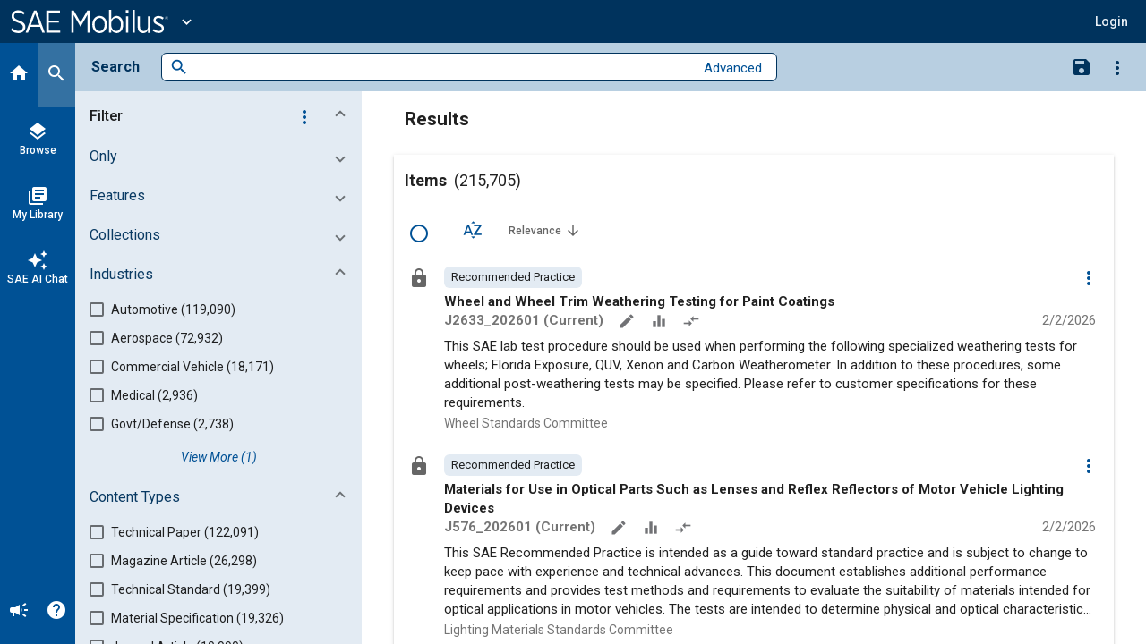

--- FILE ---
content_type: text/html; charset=utf-8
request_url: https://saemobilus.sae.org/search/?op=doaffiliatesearch&auth=Tablet+School+-+Univ.+Tec.+Indoam%C3%A9rica
body_size: 39084
content:
<!DOCTYPE html><html lang="en" data-critters-container><head>
    <meta name="viewport" content="width=device-width, initial-scale=1">
    <meta charset="utf-8">
    <title>Search - SAE Mobilus</title>
    <base href="/">
    <meta name="format-detection" content="telephone=no">
    <!-- Google Tag Manager -->
    <script>
      (function (w, d, s, l, i) {
        w[l] = w[l] || [];
        w[l].push({ 'gtm.start': new Date().getTime(), event: 'gtm.js' });
        var f = d.getElementsByTagName(s)[0],
          j = d.createElement(s),
          dl = l != 'dataLayer' ? '&l=' + l : '';
        j.async = true;
        j.src = 'https://www.googletagmanager.com/gtm.js?id=' + i + dl;
        f.parentNode.insertBefore(j, f);
      })(window, document, 'script', 'dataLayer', 'GTM-M26SM82');
    </script>
    <!-- End Google Tag Manager -->
    <link rel="icon" type="image/x-icon" href="favicon.ico">
    <script defer src="assets/scripts/browser-support-alerts.js"></script>
    <link rel="dns-prefetch" href="https://gpfb.sae.org/fonts">
    <link rel="preload" href="https://gpfb.sae.org/fonts/css?family=Roboto:300,400,400i,500,500i,700&amp;display=swap" as="style">
    <link href="https://gpfb.sae.org/fonts/css?family=Roboto:300,400,400i,500,500i,700&amp;display=swap" rel="stylesheet">
    <script async src="https://badge.dimensions.ai/badge.js" charset="utf-8"></script>
    <style>
      /* fallback */
      @font-face {
        font-family: 'Material Icons';
        font-style: normal;
        font-weight: 400;
        src: url('./assets/fonts/material-font.woff2') format('woff2');
      }

      .material-icons {
        font-family: 'Material Icons';
        font-weight: normal;
        font-style: normal;
        font-size: 24px;
        line-height: 1;
        letter-spacing: normal;
        text-transform: none;
        display: inline-block;
        white-space: nowrap;
        word-wrap: normal;
        direction: ltr;
        -webkit-font-feature-settings: 'liga';
        -webkit-font-smoothing: antialiased;
      }
    </style>
  <style>html{--mat-badge-text-font:Roboto, "Helvetica Neue", sans-serif;--mat-badge-text-size:12px;--mat-badge-text-weight:600;--mat-badge-small-size-text-size:9px;--mat-badge-large-size-text-size:24px}html{--mat-bottom-sheet-container-text-font:Roboto, "Helvetica Neue", sans-serif;--mat-bottom-sheet-container-text-line-height:20px;--mat-bottom-sheet-container-text-size:14px;--mat-bottom-sheet-container-text-tracking:normal;--mat-bottom-sheet-container-text-weight:400}html{--mat-legacy-button-toggle-text-font:Roboto, "Helvetica Neue", sans-serif;--mat-standard-button-toggle-text-font:Roboto, "Helvetica Neue", sans-serif}html{--mat-datepicker-calendar-text-font:Roboto, "Helvetica Neue", sans-serif;--mat-datepicker-calendar-text-size:13px;--mat-datepicker-calendar-body-label-text-size:14px;--mat-datepicker-calendar-body-label-text-weight:500;--mat-datepicker-calendar-period-button-text-size:14px;--mat-datepicker-calendar-period-button-text-weight:500;--mat-datepicker-calendar-header-text-size:11px;--mat-datepicker-calendar-header-text-weight:400}html{--mat-expansion-header-text-font:Roboto, "Helvetica Neue", sans-serif;--mat-expansion-header-text-size:15px;--mat-expansion-header-text-weight:400;--mat-expansion-header-text-line-height:inherit;--mat-expansion-header-text-tracking:inherit;--mat-expansion-container-text-font:Roboto, "Helvetica Neue", sans-serif;--mat-expansion-container-text-line-height:20px;--mat-expansion-container-text-size:14px;--mat-expansion-container-text-tracking:normal;--mat-expansion-container-text-weight:400}html{--mat-grid-list-tile-header-primary-text-size:14px;--mat-grid-list-tile-header-secondary-text-size:12px;--mat-grid-list-tile-footer-primary-text-size:14px;--mat-grid-list-tile-footer-secondary-text-size:12px}html{--mat-stepper-container-text-font:Roboto, "Helvetica Neue", sans-serif;--mat-stepper-header-label-text-font:Roboto, "Helvetica Neue", sans-serif;--mat-stepper-header-label-text-size:14px;--mat-stepper-header-label-text-weight:400;--mat-stepper-header-error-state-label-text-size:14px;--mat-stepper-header-selected-state-label-text-size:14px;--mat-stepper-header-selected-state-label-text-weight:500}html{--mat-toolbar-title-text-font:Roboto, "Helvetica Neue", sans-serif;--mat-toolbar-title-text-line-height:32px;--mat-toolbar-title-text-size:20px;--mat-toolbar-title-text-tracking:normal;--mat-toolbar-title-text-weight:500}html,body{height:100%;margin:0}#loader-image{margin-top:100px;max-width:100%}#loader-text{font:2em Roboto,sans-serif;color:#fff!important;margin:0;padding:50px 0 40px}#loader-container{background-color:#103966;width:100%;height:100vh;color:#fff;text-align:center}#loading{display:inline-block;width:50px;height:50px;border:3px solid rgba(255,255,255,.3);border-radius:50%;border-top-color:#fff;animation:spin 1s ease-in-out infinite;-webkit-animation:spin 1s ease-in-out infinite}@keyframes spin{to{-webkit-transform:rotate(360deg)}}html{--mat-badge-background-color:#005195;--mat-badge-text-color:white;--mat-badge-disabled-state-background-color:#b9b9b9;--mat-badge-disabled-state-text-color:rgba(0, 0, 0, .38)}html{--mat-bottom-sheet-container-text-color:rgba(0, 0, 0, .87);--mat-bottom-sheet-container-background-color:white}html{--mat-legacy-button-toggle-text-color:rgba(0, 0, 0, .38);--mat-legacy-button-toggle-state-layer-color:rgba(0, 0, 0, .12);--mat-legacy-button-toggle-selected-state-text-color:rgba(0, 0, 0, .54);--mat-legacy-button-toggle-selected-state-background-color:#e0e0e0;--mat-legacy-button-toggle-disabled-state-text-color:rgba(0, 0, 0, .26);--mat-legacy-button-toggle-disabled-state-background-color:#eeeeee;--mat-legacy-button-toggle-disabled-selected-state-background-color:#bdbdbd;--mat-standard-button-toggle-text-color:rgba(0, 0, 0, .87);--mat-standard-button-toggle-background-color:white;--mat-standard-button-toggle-state-layer-color:black;--mat-standard-button-toggle-selected-state-background-color:#e0e0e0;--mat-standard-button-toggle-selected-state-text-color:rgba(0, 0, 0, .87);--mat-standard-button-toggle-disabled-state-text-color:rgba(0, 0, 0, .26);--mat-standard-button-toggle-disabled-state-background-color:white;--mat-standard-button-toggle-disabled-selected-state-text-color:rgba(0, 0, 0, .87);--mat-standard-button-toggle-disabled-selected-state-background-color:#bdbdbd;--mat-standard-button-toggle-divider-color:#e0e0e0}html{--mat-standard-button-toggle-height:48px}html{--mat-datepicker-calendar-date-selected-state-text-color:white;--mat-datepicker-calendar-date-selected-state-background-color:#005195;--mat-datepicker-calendar-date-selected-disabled-state-background-color:rgba(0, 81, 149, .4);--mat-datepicker-calendar-date-today-selected-state-outline-color:white;--mat-datepicker-calendar-date-focus-state-background-color:rgba(0, 81, 149, .3);--mat-datepicker-calendar-date-hover-state-background-color:rgba(0, 81, 149, .3);--mat-datepicker-toggle-active-state-icon-color:#005195;--mat-datepicker-calendar-date-in-range-state-background-color:rgba(0, 81, 149, .2);--mat-datepicker-calendar-date-in-comparison-range-state-background-color:rgba(249, 171, 0, .2);--mat-datepicker-calendar-date-in-overlap-range-state-background-color:#a8dab5;--mat-datepicker-calendar-date-in-overlap-range-selected-state-background-color:#46a35e;--mat-datepicker-toggle-icon-color:rgba(0, 0, 0, .54);--mat-datepicker-calendar-body-label-text-color:rgba(0, 0, 0, .54);--mat-datepicker-calendar-period-button-icon-color:rgba(0, 0, 0, .54);--mat-datepicker-calendar-navigation-button-icon-color:rgba(0, 0, 0, .54);--mat-datepicker-calendar-header-divider-color:rgba(0, 0, 0, .12);--mat-datepicker-calendar-header-text-color:rgba(0, 0, 0, .54);--mat-datepicker-calendar-date-today-outline-color:rgba(0, 0, 0, .38);--mat-datepicker-calendar-date-today-disabled-state-outline-color:rgba(0, 0, 0, .18);--mat-datepicker-calendar-date-text-color:rgba(0, 0, 0, .87);--mat-datepicker-calendar-date-outline-color:transparent;--mat-datepicker-calendar-date-disabled-state-text-color:rgba(0, 0, 0, .38);--mat-datepicker-calendar-date-preview-state-outline-color:rgba(0, 0, 0, .24);--mat-datepicker-range-input-separator-color:rgba(0, 0, 0, .87);--mat-datepicker-range-input-disabled-state-separator-color:rgba(0, 0, 0, .38);--mat-datepicker-range-input-disabled-state-text-color:rgba(0, 0, 0, .38);--mat-datepicker-calendar-container-background-color:white;--mat-datepicker-calendar-container-text-color:rgba(0, 0, 0, .87)}html{--mat-divider-color:rgba(0, 0, 0, .12)}html{--mat-expansion-container-background-color:white;--mat-expansion-container-text-color:rgba(0, 0, 0, .87);--mat-expansion-actions-divider-color:rgba(0, 0, 0, .12);--mat-expansion-header-hover-state-layer-color:rgba(0, 0, 0, .04);--mat-expansion-header-focus-state-layer-color:rgba(0, 0, 0, .04);--mat-expansion-header-disabled-state-text-color:rgba(0, 0, 0, .26);--mat-expansion-header-text-color:rgba(0, 0, 0, .87);--mat-expansion-header-description-color:rgba(0, 0, 0, .54);--mat-expansion-header-indicator-color:rgba(0, 0, 0, .54)}html{--mat-expansion-header-collapsed-state-height:48px;--mat-expansion-header-expanded-state-height:64px}html{--mat-icon-color:inherit}html{--mat-sidenav-container-divider-color:rgba(0, 0, 0, .12);--mat-sidenav-container-background-color:white;--mat-sidenav-container-text-color:rgba(0, 0, 0, .87);--mat-sidenav-content-background-color:#fafafa;--mat-sidenav-content-text-color:rgba(0, 0, 0, .87);--mat-sidenav-scrim-color:rgba(0, 0, 0, .6)}html{--mat-stepper-header-icon-foreground-color:white;--mat-stepper-header-selected-state-icon-background-color:#005195;--mat-stepper-header-selected-state-icon-foreground-color:white;--mat-stepper-header-done-state-icon-background-color:#005195;--mat-stepper-header-done-state-icon-foreground-color:white;--mat-stepper-header-edit-state-icon-background-color:#005195;--mat-stepper-header-edit-state-icon-foreground-color:white;--mat-stepper-container-color:white;--mat-stepper-line-color:rgba(0, 0, 0, .12);--mat-stepper-header-hover-state-layer-color:rgba(0, 0, 0, .04);--mat-stepper-header-focus-state-layer-color:rgba(0, 0, 0, .04);--mat-stepper-header-label-text-color:rgba(0, 0, 0, .54);--mat-stepper-header-optional-label-text-color:rgba(0, 0, 0, .54);--mat-stepper-header-selected-state-label-text-color:rgba(0, 0, 0, .87);--mat-stepper-header-error-state-label-text-color:#ea7125;--mat-stepper-header-icon-background-color:rgba(0, 0, 0, .54);--mat-stepper-header-error-state-icon-foreground-color:#ea7125;--mat-stepper-header-error-state-icon-background-color:transparent}html{--mat-stepper-header-height:72px}html{--mat-toolbar-container-background-color:whitesmoke;--mat-toolbar-container-text-color:rgba(0, 0, 0, .87)}html{--mat-toolbar-standard-height:64px;--mat-toolbar-mobile-height:56px}</style><style>html{--mat-badge-text-font: Roboto, "Helvetica Neue", sans-serif;--mat-badge-text-size: 12px;--mat-badge-text-weight: 600;--mat-badge-small-size-text-size: 9px;--mat-badge-large-size-text-size: 24px}html{--mat-bottom-sheet-container-text-font: Roboto, "Helvetica Neue", sans-serif;--mat-bottom-sheet-container-text-line-height: 20px;--mat-bottom-sheet-container-text-size: 14px;--mat-bottom-sheet-container-text-tracking: normal;--mat-bottom-sheet-container-text-weight: 400}html{--mat-legacy-button-toggle-text-font: Roboto, "Helvetica Neue", sans-serif;--mat-standard-button-toggle-text-font: Roboto, "Helvetica Neue", sans-serif}html{--mat-datepicker-calendar-text-font: Roboto, "Helvetica Neue", sans-serif;--mat-datepicker-calendar-text-size: 13px;--mat-datepicker-calendar-body-label-text-size: 14px;--mat-datepicker-calendar-body-label-text-weight: 500;--mat-datepicker-calendar-period-button-text-size: 14px;--mat-datepicker-calendar-period-button-text-weight: 500;--mat-datepicker-calendar-header-text-size: 11px;--mat-datepicker-calendar-header-text-weight: 400}html{--mat-expansion-header-text-font: Roboto, "Helvetica Neue", sans-serif;--mat-expansion-header-text-size: 15px;--mat-expansion-header-text-weight: 400;--mat-expansion-header-text-line-height: inherit;--mat-expansion-header-text-tracking: inherit;--mat-expansion-container-text-font: Roboto, "Helvetica Neue", sans-serif;--mat-expansion-container-text-line-height: 20px;--mat-expansion-container-text-size: 14px;--mat-expansion-container-text-tracking: normal;--mat-expansion-container-text-weight: 400}html{--mat-grid-list-tile-header-primary-text-size: 14px;--mat-grid-list-tile-header-secondary-text-size: 12px;--mat-grid-list-tile-footer-primary-text-size: 14px;--mat-grid-list-tile-footer-secondary-text-size: 12px}html{--mat-stepper-container-text-font: Roboto, "Helvetica Neue", sans-serif;--mat-stepper-header-label-text-font: Roboto, "Helvetica Neue", sans-serif;--mat-stepper-header-label-text-size: 14px;--mat-stepper-header-label-text-weight: 400;--mat-stepper-header-error-state-label-text-size: 14px;--mat-stepper-header-selected-state-label-text-size: 14px;--mat-stepper-header-selected-state-label-text-weight: 500}html{--mat-toolbar-title-text-font: Roboto, "Helvetica Neue", sans-serif;--mat-toolbar-title-text-line-height: 32px;--mat-toolbar-title-text-size: 20px;--mat-toolbar-title-text-tracking: normal;--mat-toolbar-title-text-weight: 500}.mat-button,.mat-icon-button,.mat-flat-button{font-family:Roboto,Helvetica Neue,sans-serif;font-size:14px;font-weight:500}.mat-card{font-family:Roboto,Helvetica Neue,sans-serif}.mat-card-title{font-size:24px;font-weight:500}.mat-card-header .mat-card-title{font-size:20px}.mat-card-subtitle,.mat-card-content{font-size:14px}input.mat-input-element{margin-top:-.0625em}.mat-form-field{font-size:inherit;font-weight:400;line-height:1.125;font-family:Roboto,Helvetica Neue,sans-serif;letter-spacing:normal}.mat-form-field-wrapper{padding-bottom:1.34375em}.mat-form-field-prefix .mat-icon{font-size:150%;line-height:1.125}.mat-form-field-infix{padding:.5em 0;border-top:.84375em solid transparent}.mat-form-field-can-float.mat-form-field-should-float .mat-form-field-label{transform:translateY(-1.34375em) scale(.75);width:133.3333333333%}.mat-form-field-label-wrapper{top:-.84375em;padding-top:.84375em}.mat-form-field-label{top:1.34375em}.mat-form-field-underline{bottom:1.34375em}.mat-form-field-subscript-wrapper{font-size:75%;margin-top:.6666666667em;top:calc(100% - 1.7916666667em)}.mat-form-field-appearance-legacy .mat-form-field-wrapper{padding-bottom:1.25em}.mat-form-field-appearance-legacy .mat-form-field-infix{padding:.4375em 0}.mat-form-field-appearance-legacy.mat-form-field-can-float.mat-form-field-should-float .mat-form-field-label{transform:translateY(-1.28125em) scale(.75) perspective(100px) translateZ(.001px);width:133.3333333333%}.mat-form-field-appearance-legacy .mat-form-field-label{top:1.28125em}.mat-form-field-appearance-legacy .mat-form-field-underline{bottom:1.25em}.mat-form-field-appearance-legacy .mat-form-field-subscript-wrapper{margin-top:.5416666667em;top:calc(100% - 1.6666666667em)}@media print{.mat-form-field-appearance-legacy.mat-form-field-can-float.mat-form-field-should-float .mat-form-field-label{transform:translateY(-1.28122em) scale(.75)}}.mat-select{font-family:Roboto,Helvetica Neue,sans-serif}.mat-select-trigger{height:1.125em}.mat-checkbox{font-family:Roboto,Helvetica Neue,sans-serif}.mat-checkbox-layout .mat-checkbox-label{line-height:24px}.mat-paginator,.mat-paginator-page-size .mat-select-trigger{font-family:Roboto,Helvetica Neue,sans-serif;font-size:12px}.mat-ripple{overflow:hidden;position:relative}.mat-ripple:not(:empty){transform:translateZ(0)}.mat-ripple-element{position:absolute;border-radius:50%;pointer-events:none;transition:opacity,transform 0ms cubic-bezier(0,0,.2,1);transform:scale3d(0,0,0)}.cdk-visually-hidden{border:0;clip:rect(0 0 0 0);height:1px;margin:-1px;overflow:hidden;padding:0;position:absolute;width:1px;white-space:nowrap;outline:0;-webkit-appearance:none;-moz-appearance:none;left:0}.mat-focus-indicator{position:relative}.mat-focus-indicator:before{top:0;left:0;right:0;bottom:0;position:absolute;box-sizing:border-box;pointer-events:none;display:var(--mat-focus-indicator-display, none);border:var(--mat-focus-indicator-border-width, 3px) var(--mat-focus-indicator-border-style, solid) var(--mat-focus-indicator-border-color, transparent);border-radius:var(--mat-focus-indicator-border-radius, 4px)}.mat-focus-indicator:focus:before{content:""}.mat-mdc-focus-indicator{position:relative}.mat-mdc-focus-indicator:before{top:0;left:0;right:0;bottom:0;position:absolute;box-sizing:border-box;pointer-events:none;display:var(--mat-mdc-focus-indicator-display, none);border:var(--mat-mdc-focus-indicator-border-width, 3px) var(--mat-mdc-focus-indicator-border-style, solid) var(--mat-mdc-focus-indicator-border-color, transparent);border-radius:var(--mat-mdc-focus-indicator-border-radius, 4px)}.mat-mdc-focus-indicator:focus:before{content:""}html,body{height:100%;margin:0}.mat-button,.mat-icon-button{color:inherit;background:transparent}.mat-button.mat-primary,.mat-icon-button.mat-primary{color:#005195}.mat-icon-button.mat-button-disabled.mat-button-disabled{color:#00000042}.mat-button.mat-primary .mat-button-focus-overlay,.mat-icon-button.mat-primary .mat-button-focus-overlay{background-color:#005195}.mat-icon-button.mat-button-disabled .mat-button-focus-overlay{background-color:transparent}.mat-button-focus-overlay{background:#000}.mat-flat-button{color:#000000de;background-color:#fff}.mat-flat-button.mat-button-disabled.mat-button-disabled{color:#00000042}.mat-flat-button.mat-button-disabled.mat-button-disabled{background-color:#0000001f}.mat-flat-button:not([class*=mat-elevation-z]){box-shadow:0 0 #0003,0 0 #00000024,0 0 #0000001f}.mat-ripple-element{background-color:#0000001a}.mat-elevation-z0{box-shadow:0 0 #0003,0 0 #00000024,0 0 #0000001f}.mat-elevation-z2{box-shadow:0 3px 1px -2px #0003,0 2px 2px #00000024,0 1px 5px #0000001f}.mat-card{background:#fff;color:#000000de}.mat-card-subtitle{color:#0000008a}.mat-input-element:disabled{color:#00000061}.mat-input-element{caret-color:#005195}.mat-input-element::placeholder{color:#0000006b}.mat-input-element::-moz-placeholder{color:#0000006b}.mat-input-element::-webkit-input-placeholder{color:#0000006b}.mat-input-element:-ms-input-placeholder{color:#0000006b}.mat-form-field-label{color:#0009}.mat-form-field-ripple{background-color:#000000de}.mat-form-field-appearance-legacy .mat-form-field-label{color:#0000008a}.mat-form-field-appearance-legacy .mat-form-field-underline{background-color:#0000006b}.mat-select-value{color:#000000de}.mat-select-arrow{color:#0000008a}.mat-checkbox-frame{border-color:#0000008a}.mat-checkbox-checkmark{fill:#fafafa}.mat-checkbox-checkmark-path{stroke:#fafafa!important}.mat-checkbox-mixedmark{background-color:#fafafa}.mat-checkbox .mat-ripple-element{background-color:#000}.mat-checkbox:active:not(.mat-checkbox-disabled).mat-accent .mat-ripple-element{background:#1b76bb}.mat-paginator{background:#fff}.mat-paginator,.mat-paginator-page-size .mat-select-trigger{color:#0000008a}.mat-paginator-container{min-height:56px}html{--mat-badge-background-color: #005195;--mat-badge-text-color: white;--mat-badge-disabled-state-background-color: #b9b9b9;--mat-badge-disabled-state-text-color: rgba(0, 0, 0, .38)}html{--mat-bottom-sheet-container-text-color: rgba(0, 0, 0, .87);--mat-bottom-sheet-container-background-color: white}html{--mat-legacy-button-toggle-text-color: rgba(0, 0, 0, .38);--mat-legacy-button-toggle-state-layer-color: rgba(0, 0, 0, .12);--mat-legacy-button-toggle-selected-state-text-color: rgba(0, 0, 0, .54);--mat-legacy-button-toggle-selected-state-background-color: #e0e0e0;--mat-legacy-button-toggle-disabled-state-text-color: rgba(0, 0, 0, .26);--mat-legacy-button-toggle-disabled-state-background-color: #eeeeee;--mat-legacy-button-toggle-disabled-selected-state-background-color: #bdbdbd;--mat-standard-button-toggle-text-color: rgba(0, 0, 0, .87);--mat-standard-button-toggle-background-color: white;--mat-standard-button-toggle-state-layer-color: black;--mat-standard-button-toggle-selected-state-background-color: #e0e0e0;--mat-standard-button-toggle-selected-state-text-color: rgba(0, 0, 0, .87);--mat-standard-button-toggle-disabled-state-text-color: rgba(0, 0, 0, .26);--mat-standard-button-toggle-disabled-state-background-color: white;--mat-standard-button-toggle-disabled-selected-state-text-color: rgba(0, 0, 0, .87);--mat-standard-button-toggle-disabled-selected-state-background-color: #bdbdbd;--mat-standard-button-toggle-divider-color: #e0e0e0}html{--mat-standard-button-toggle-height: 48px}html{--mat-datepicker-calendar-date-selected-state-text-color: white;--mat-datepicker-calendar-date-selected-state-background-color: #005195;--mat-datepicker-calendar-date-selected-disabled-state-background-color: rgba(0, 81, 149, .4);--mat-datepicker-calendar-date-today-selected-state-outline-color: white;--mat-datepicker-calendar-date-focus-state-background-color: rgba(0, 81, 149, .3);--mat-datepicker-calendar-date-hover-state-background-color: rgba(0, 81, 149, .3);--mat-datepicker-toggle-active-state-icon-color: #005195;--mat-datepicker-calendar-date-in-range-state-background-color: rgba(0, 81, 149, .2);--mat-datepicker-calendar-date-in-comparison-range-state-background-color: rgba(249, 171, 0, .2);--mat-datepicker-calendar-date-in-overlap-range-state-background-color: #a8dab5;--mat-datepicker-calendar-date-in-overlap-range-selected-state-background-color: #46a35e;--mat-datepicker-toggle-icon-color: rgba(0, 0, 0, .54);--mat-datepicker-calendar-body-label-text-color: rgba(0, 0, 0, .54);--mat-datepicker-calendar-period-button-icon-color: rgba(0, 0, 0, .54);--mat-datepicker-calendar-navigation-button-icon-color: rgba(0, 0, 0, .54);--mat-datepicker-calendar-header-divider-color: rgba(0, 0, 0, .12);--mat-datepicker-calendar-header-text-color: rgba(0, 0, 0, .54);--mat-datepicker-calendar-date-today-outline-color: rgba(0, 0, 0, .38);--mat-datepicker-calendar-date-today-disabled-state-outline-color: rgba(0, 0, 0, .18);--mat-datepicker-calendar-date-text-color: rgba(0, 0, 0, .87);--mat-datepicker-calendar-date-outline-color: transparent;--mat-datepicker-calendar-date-disabled-state-text-color: rgba(0, 0, 0, .38);--mat-datepicker-calendar-date-preview-state-outline-color: rgba(0, 0, 0, .24);--mat-datepicker-range-input-separator-color: rgba(0, 0, 0, .87);--mat-datepicker-range-input-disabled-state-separator-color: rgba(0, 0, 0, .38);--mat-datepicker-range-input-disabled-state-text-color: rgba(0, 0, 0, .38);--mat-datepicker-calendar-container-background-color: white;--mat-datepicker-calendar-container-text-color: rgba(0, 0, 0, .87)}html{--mat-divider-color: rgba(0, 0, 0, .12)}html{--mat-expansion-container-background-color: white;--mat-expansion-container-text-color: rgba(0, 0, 0, .87);--mat-expansion-actions-divider-color: rgba(0, 0, 0, .12);--mat-expansion-header-hover-state-layer-color: rgba(0, 0, 0, .04);--mat-expansion-header-focus-state-layer-color: rgba(0, 0, 0, .04);--mat-expansion-header-disabled-state-text-color: rgba(0, 0, 0, .26);--mat-expansion-header-text-color: rgba(0, 0, 0, .87);--mat-expansion-header-description-color: rgba(0, 0, 0, .54);--mat-expansion-header-indicator-color: rgba(0, 0, 0, .54)}html{--mat-expansion-header-collapsed-state-height: 48px;--mat-expansion-header-expanded-state-height: 64px}html{--mat-icon-color: inherit}html{--mat-sidenav-container-divider-color: rgba(0, 0, 0, .12);--mat-sidenav-container-background-color: white;--mat-sidenav-container-text-color: rgba(0, 0, 0, .87);--mat-sidenav-content-background-color: #fafafa;--mat-sidenav-content-text-color: rgba(0, 0, 0, .87);--mat-sidenav-scrim-color: rgba(0, 0, 0, .6)}html{--mat-stepper-header-icon-foreground-color: white;--mat-stepper-header-selected-state-icon-background-color: #005195;--mat-stepper-header-selected-state-icon-foreground-color: white;--mat-stepper-header-done-state-icon-background-color: #005195;--mat-stepper-header-done-state-icon-foreground-color: white;--mat-stepper-header-edit-state-icon-background-color: #005195;--mat-stepper-header-edit-state-icon-foreground-color: white;--mat-stepper-container-color: white;--mat-stepper-line-color: rgba(0, 0, 0, .12);--mat-stepper-header-hover-state-layer-color: rgba(0, 0, 0, .04);--mat-stepper-header-focus-state-layer-color: rgba(0, 0, 0, .04);--mat-stepper-header-label-text-color: rgba(0, 0, 0, .54);--mat-stepper-header-optional-label-text-color: rgba(0, 0, 0, .54);--mat-stepper-header-selected-state-label-text-color: rgba(0, 0, 0, .87);--mat-stepper-header-error-state-label-text-color: #ea7125;--mat-stepper-header-icon-background-color: rgba(0, 0, 0, .54);--mat-stepper-header-error-state-icon-foreground-color: #ea7125;--mat-stepper-header-error-state-icon-background-color: transparent}html{--mat-stepper-header-height: 72px}html{--mat-toolbar-container-background-color: whitesmoke;--mat-toolbar-container-text-color: rgba(0, 0, 0, .87)}html{--mat-toolbar-standard-height: 64px;--mat-toolbar-mobile-height: 56px}
</style><link rel="stylesheet" href="styles.09887f8520689a24.css" media="print" onload="this.media='all'"><noscript><link rel="stylesheet" href="styles.09887f8520689a24.css" media="all"></noscript><style ng-app-id="ng">.si-sort-row button[mat-icon-button].si-button--icon.si-icon[matTooltip="Sort Options"]{margin:12px!important;width:40px!important;height:40px!important;min-height:40px!important;max-height:none!important;border-radius:50%!important;line-height:normal!important}  .mat-tab-nav-bar,   .mat-tab-group{--mat-tab-header-inactive-label-text-color: #595959;--mat-tab-header-active-label-text-color: #595959}  .mat-tab-nav-bar .mat-tab-link,   .mat-tab-nav-bar .mat-tab-label,   .mat-tab-group .mat-tab-link,   .mat-tab-group .mat-tab-label{color:#595959!important;opacity:1!important}  .mat-tab-nav-bar .mat-tab-link.mat-tab-label-active,   .mat-tab-nav-bar .mat-tab-label.mat-tab-label-active,   .mat-tab-nav-bar .mat-tab-link[aria-selected=true],   .mat-tab-nav-bar .mat-tab-label[aria-selected=true],   .mat-tab-group .mat-tab-link.mat-tab-label-active,   .mat-tab-group .mat-tab-label.mat-tab-label-active,   .mat-tab-group .mat-tab-link[aria-selected=true],   .mat-tab-group .mat-tab-label[aria-selected=true]{color:#595959!important;opacity:1!important}  *[style*="color: #7a7a7a"]{color:#595959!important}  *[style*="color:#7a7a7a"]{color:#595959!important}  *[style*="color: rgb(122, 122, 122)"]{color:#595959!important}  *:not(.mat-tab-label-active)[style*="#7a7a7a"],   *:not(.mat-tab-label-active)[class*=mat-tab]{color:#595959!important}</style><style ng-app-id="ng">.mat-button .mat-button-focus-overlay,.mat-icon-button .mat-button-focus-overlay{opacity:0}.mat-button:hover:not(.mat-button-disabled) .mat-button-focus-overlay,.mat-stroked-button:hover:not(.mat-button-disabled) .mat-button-focus-overlay{opacity:.04}@media(hover: none){.mat-button:hover:not(.mat-button-disabled) .mat-button-focus-overlay,.mat-stroked-button:hover:not(.mat-button-disabled) .mat-button-focus-overlay{opacity:0}}.mat-button,.mat-icon-button,.mat-stroked-button,.mat-flat-button{box-sizing:border-box;position:relative;-webkit-user-select:none;user-select:none;cursor:pointer;outline:none;border:none;-webkit-tap-highlight-color:rgba(0,0,0,0);display:inline-block;white-space:nowrap;text-decoration:none;vertical-align:baseline;text-align:center;margin:0;min-width:64px;line-height:36px;padding:0 16px;border-radius:4px;overflow:visible}.mat-button::-moz-focus-inner,.mat-icon-button::-moz-focus-inner,.mat-stroked-button::-moz-focus-inner,.mat-flat-button::-moz-focus-inner{border:0}.mat-button.mat-button-disabled,.mat-icon-button.mat-button-disabled,.mat-stroked-button.mat-button-disabled,.mat-flat-button.mat-button-disabled{cursor:default}.mat-button.cdk-keyboard-focused .mat-button-focus-overlay,.mat-button.cdk-program-focused .mat-button-focus-overlay,.mat-icon-button.cdk-keyboard-focused .mat-button-focus-overlay,.mat-icon-button.cdk-program-focused .mat-button-focus-overlay,.mat-stroked-button.cdk-keyboard-focused .mat-button-focus-overlay,.mat-stroked-button.cdk-program-focused .mat-button-focus-overlay,.mat-flat-button.cdk-keyboard-focused .mat-button-focus-overlay,.mat-flat-button.cdk-program-focused .mat-button-focus-overlay{opacity:.12}.mat-button::-moz-focus-inner,.mat-icon-button::-moz-focus-inner,.mat-stroked-button::-moz-focus-inner,.mat-flat-button::-moz-focus-inner{border:0}.mat-raised-button{box-sizing:border-box;position:relative;-webkit-user-select:none;user-select:none;cursor:pointer;outline:none;border:none;-webkit-tap-highlight-color:rgba(0,0,0,0);display:inline-block;white-space:nowrap;text-decoration:none;vertical-align:baseline;text-align:center;margin:0;min-width:64px;line-height:36px;padding:0 16px;border-radius:4px;overflow:visible;transform:translate3d(0, 0, 0);transition:background 400ms cubic-bezier(0.25, 0.8, 0.25, 1),box-shadow 280ms cubic-bezier(0.4, 0, 0.2, 1)}.mat-raised-button::-moz-focus-inner{border:0}.mat-raised-button.mat-button-disabled{cursor:default}.mat-raised-button.cdk-keyboard-focused .mat-button-focus-overlay,.mat-raised-button.cdk-program-focused .mat-button-focus-overlay{opacity:.12}.mat-raised-button::-moz-focus-inner{border:0}.mat-raised-button._mat-animation-noopable{transition:none !important;animation:none !important}.mat-stroked-button{border:1px solid currentColor;padding:0 15px;line-height:34px}.mat-stroked-button .mat-button-ripple.mat-ripple,.mat-stroked-button .mat-button-focus-overlay{top:-1px;left:-1px;right:-1px;bottom:-1px}.mat-fab{box-sizing:border-box;position:relative;-webkit-user-select:none;user-select:none;cursor:pointer;outline:none;border:none;-webkit-tap-highlight-color:rgba(0,0,0,0);display:inline-block;white-space:nowrap;text-decoration:none;vertical-align:baseline;text-align:center;margin:0;min-width:64px;line-height:36px;padding:0 16px;border-radius:4px;overflow:visible;transform:translate3d(0, 0, 0);transition:background 400ms cubic-bezier(0.25, 0.8, 0.25, 1),box-shadow 280ms cubic-bezier(0.4, 0, 0.2, 1);min-width:0;border-radius:50%;width:56px;height:56px;padding:0;flex-shrink:0}.mat-fab::-moz-focus-inner{border:0}.mat-fab.mat-button-disabled{cursor:default}.mat-fab.cdk-keyboard-focused .mat-button-focus-overlay,.mat-fab.cdk-program-focused .mat-button-focus-overlay{opacity:.12}.mat-fab::-moz-focus-inner{border:0}.mat-fab._mat-animation-noopable{transition:none !important;animation:none !important}.mat-fab .mat-button-wrapper{padding:16px 0;display:inline-block;line-height:24px}.mat-mini-fab{box-sizing:border-box;position:relative;-webkit-user-select:none;user-select:none;cursor:pointer;outline:none;border:none;-webkit-tap-highlight-color:rgba(0,0,0,0);display:inline-block;white-space:nowrap;text-decoration:none;vertical-align:baseline;text-align:center;margin:0;min-width:64px;line-height:36px;padding:0 16px;border-radius:4px;overflow:visible;transform:translate3d(0, 0, 0);transition:background 400ms cubic-bezier(0.25, 0.8, 0.25, 1),box-shadow 280ms cubic-bezier(0.4, 0, 0.2, 1);min-width:0;border-radius:50%;width:40px;height:40px;padding:0;flex-shrink:0}.mat-mini-fab::-moz-focus-inner{border:0}.mat-mini-fab.mat-button-disabled{cursor:default}.mat-mini-fab.cdk-keyboard-focused .mat-button-focus-overlay,.mat-mini-fab.cdk-program-focused .mat-button-focus-overlay{opacity:.12}.mat-mini-fab::-moz-focus-inner{border:0}.mat-mini-fab._mat-animation-noopable{transition:none !important;animation:none !important}.mat-mini-fab .mat-button-wrapper{padding:8px 0;display:inline-block;line-height:24px}.mat-icon-button{padding:0;min-width:0;width:40px;height:40px;flex-shrink:0;line-height:40px;border-radius:50%}.mat-icon-button i,.mat-icon-button .mat-icon{line-height:24px}.mat-button-ripple.mat-ripple,.mat-button-focus-overlay{top:0;left:0;right:0;bottom:0;position:absolute;pointer-events:none;border-radius:inherit}.mat-button-ripple.mat-ripple:not(:empty){transform:translateZ(0)}.mat-button-focus-overlay{opacity:0;transition:opacity 200ms cubic-bezier(0.35, 0, 0.25, 1),background-color 200ms cubic-bezier(0.35, 0, 0.25, 1)}._mat-animation-noopable .mat-button-focus-overlay{transition:none}.mat-button-ripple-round{border-radius:50%;z-index:1}.mat-button .mat-button-wrapper>*,.mat-flat-button .mat-button-wrapper>*,.mat-stroked-button .mat-button-wrapper>*,.mat-raised-button .mat-button-wrapper>*,.mat-icon-button .mat-button-wrapper>*,.mat-fab .mat-button-wrapper>*,.mat-mini-fab .mat-button-wrapper>*{vertical-align:middle}.mat-form-field:not(.mat-form-field-appearance-legacy) .mat-form-field-prefix .mat-icon-button,.mat-form-field:not(.mat-form-field-appearance-legacy) .mat-form-field-suffix .mat-icon-button{display:inline-flex;justify-content:center;align-items:center;font-size:inherit;width:2.5em;height:2.5em}.mat-flat-button::before,.mat-raised-button::before,.mat-fab::before,.mat-mini-fab::before{margin:calc(calc(var(--mat-focus-indicator-border-width, 3px) + 2px) * -1)}.mat-stroked-button::before{margin:calc(calc(var(--mat-focus-indicator-border-width, 3px) + 3px) * -1)}.cdk-high-contrast-active .mat-button,.cdk-high-contrast-active .mat-flat-button,.cdk-high-contrast-active .mat-raised-button,.cdk-high-contrast-active .mat-icon-button,.cdk-high-contrast-active .mat-fab,.cdk-high-contrast-active .mat-mini-fab{outline:solid 1px}.mat-datepicker-toggle .mat-mdc-button-base{width:40px;height:40px;padding:8px 0}.mat-datepicker-actions .mat-button-base+.mat-button-base{margin-left:8px}[dir=rtl] .mat-datepicker-actions .mat-button-base+.mat-button-base{margin-left:0;margin-right:8px}</style><style ng-app-id="ng">mat-icon,mat-icon.mat-primary,mat-icon.mat-accent,mat-icon.mat-warn{color:var(--mat-icon-color)}.mat-icon{-webkit-user-select:none;user-select:none;background-repeat:no-repeat;display:inline-block;fill:currentColor;height:24px;width:24px;overflow:hidden}.mat-icon.mat-icon-inline{font-size:inherit;height:inherit;line-height:inherit;width:inherit}.mat-icon.mat-ligature-font[fontIcon]::before{content:attr(fontIcon)}[dir=rtl] .mat-icon-rtl-mirror{transform:scale(-1, 1)}.mat-form-field:not(.mat-form-field-appearance-legacy) .mat-form-field-prefix .mat-icon,.mat-form-field:not(.mat-form-field-appearance-legacy) .mat-form-field-suffix .mat-icon{display:block}.mat-form-field:not(.mat-form-field-appearance-legacy) .mat-form-field-prefix .mat-icon-button .mat-icon,.mat-form-field:not(.mat-form-field-appearance-legacy) .mat-form-field-suffix .mat-icon-button .mat-icon{margin:auto}</style><style ng-app-id="ng">.mat-toolbar{background:var(--mat-toolbar-container-background-color);color:var(--mat-toolbar-container-text-color)}.mat-toolbar,.mat-toolbar h1,.mat-toolbar h2,.mat-toolbar h3,.mat-toolbar h4,.mat-toolbar h5,.mat-toolbar h6{font-family:var(--mat-toolbar-title-text-font);font-size:var(--mat-toolbar-title-text-size);line-height:var(--mat-toolbar-title-text-line-height);font-weight:var(--mat-toolbar-title-text-weight);letter-spacing:var(--mat-toolbar-title-text-tracking);margin:0}.cdk-high-contrast-active .mat-toolbar{outline:solid 1px}.mat-toolbar .mat-form-field-underline,.mat-toolbar .mat-form-field-ripple,.mat-toolbar .mat-focused .mat-form-field-ripple{background-color:currentColor}.mat-toolbar .mat-form-field-label,.mat-toolbar .mat-focused .mat-form-field-label,.mat-toolbar .mat-select-value,.mat-toolbar .mat-select-arrow,.mat-toolbar .mat-form-field.mat-focused .mat-select-arrow{color:inherit}.mat-toolbar .mat-input-element{caret-color:currentColor}.mat-toolbar .mat-mdc-button-base.mat-mdc-button-base.mat-unthemed{--mdc-text-button-label-text-color: inherit;--mdc-outlined-button-label-text-color: inherit}.mat-toolbar-row,.mat-toolbar-single-row{display:flex;box-sizing:border-box;padding:0 16px;width:100%;flex-direction:row;align-items:center;white-space:nowrap;height:var(--mat-toolbar-standard-height)}@media(max-width: 599px){.mat-toolbar-row,.mat-toolbar-single-row{height:var(--mat-toolbar-mobile-height)}}.mat-toolbar-multiple-rows{display:flex;box-sizing:border-box;flex-direction:column;width:100%;min-height:var(--mat-toolbar-standard-height)}@media(max-width: 599px){.mat-toolbar-multiple-rows{min-height:var(--mat-toolbar-mobile-height)}}</style><style ng-app-id="ng">.si-svg[_ngcontent-ng-c2118175254]{max-height:2.5rem}</style><style ng-app-id="ng">mat-menu{display:none}.mat-menu-panel{min-width:112px;max-width:280px;overflow:auto;-webkit-overflow-scrolling:touch;max-height:calc(100vh - 48px);border-radius:4px;outline:0;min-height:64px;position:relative}.mat-menu-panel.ng-animating{pointer-events:none}.cdk-high-contrast-active .mat-menu-panel{outline:solid 1px}.mat-menu-content:not(:empty){padding-top:8px;padding-bottom:8px}.mat-menu-item{-webkit-user-select:none;user-select:none;cursor:pointer;outline:none;border:none;-webkit-tap-highlight-color:rgba(0,0,0,0);white-space:nowrap;overflow:hidden;text-overflow:ellipsis;display:block;line-height:48px;height:48px;padding:0 16px;text-align:left;text-decoration:none;max-width:100%;position:relative}.mat-menu-item::-moz-focus-inner{border:0}.mat-menu-item[disabled]{cursor:default}[dir=rtl] .mat-menu-item{text-align:right}.mat-menu-item .mat-icon{margin-right:16px;vertical-align:middle}.mat-menu-item .mat-icon svg{vertical-align:top}[dir=rtl] .mat-menu-item .mat-icon{margin-left:16px;margin-right:0}.mat-menu-item[disabled]::after{display:block;position:absolute;content:"";top:0;left:0;bottom:0;right:0}.cdk-high-contrast-active .mat-menu-item{margin-top:1px}.mat-menu-item-submenu-trigger{padding-right:32px}[dir=rtl] .mat-menu-item-submenu-trigger{padding-right:16px;padding-left:32px}.mat-menu-submenu-icon{position:absolute;top:50%;right:16px;transform:translateY(-50%);width:5px;height:10px;fill:currentColor}[dir=rtl] .mat-menu-submenu-icon{right:auto;left:16px;transform:translateY(-50%) scaleX(-1)}.cdk-high-contrast-active .mat-menu-submenu-icon{fill:CanvasText}button.mat-menu-item{width:100%}.mat-menu-item .mat-menu-ripple{top:0;left:0;right:0;bottom:0;position:absolute;pointer-events:none}</style><style ng-app-id="ng">.si-menu-card.mat-menu-panel[_ngcontent-ng-c1685976198]{position:fixed!important}</style><style ng-app-id="ng">.mat-divider{--mat-divider-width:1px;display:block;margin:0;border-top-style:solid;border-top-color:var(--mat-divider-color);border-top-width:var(--mat-divider-width)}.mat-divider.mat-divider-vertical{border-top:0;border-right-style:solid;border-right-color:var(--mat-divider-color);border-right-width:var(--mat-divider-width)}.mat-divider.mat-divider-inset{margin-left:80px}[dir=rtl] .mat-divider.mat-divider-inset{margin-left:auto;margin-right:80px}</style><style ng-app-id="ng">.mat-card{transition:box-shadow 280ms cubic-bezier(0.4, 0, 0.2, 1);display:block;position:relative;padding:16px;border-radius:4px}.mat-card._mat-animation-noopable{transition:none !important;animation:none !important}.mat-card>.mat-divider-horizontal{position:absolute;left:0;width:100%}[dir=rtl] .mat-card>.mat-divider-horizontal{left:auto;right:0}.mat-card>.mat-divider-horizontal.mat-divider-inset{position:static;margin:0}[dir=rtl] .mat-card>.mat-divider-horizontal.mat-divider-inset{margin-right:0}.cdk-high-contrast-active .mat-card{outline:solid 1px}.mat-card-actions,.mat-card-subtitle,.mat-card-content{display:block;margin-bottom:16px}.mat-card-title{display:block;margin-bottom:8px}.mat-card-actions{margin-left:-8px;margin-right:-8px;padding:8px 0}.mat-card-actions-align-end{display:flex;justify-content:flex-end}.mat-card-image{width:calc(100% + 32px);margin:0 -16px 16px -16px;display:block;overflow:hidden}.mat-card-image img{width:100%}.mat-card-footer{display:block;margin:0 -16px -16px -16px}.mat-card-actions .mat-button,.mat-card-actions .mat-raised-button,.mat-card-actions .mat-stroked-button{margin:0 8px}.mat-card-header{display:flex;flex-direction:row}.mat-card-header .mat-card-title{margin-bottom:12px}.mat-card-header-text{margin:0 16px}.mat-card-avatar{height:40px;width:40px;border-radius:50%;flex-shrink:0;object-fit:cover}.mat-card-title-group{display:flex;justify-content:space-between}.mat-card-sm-image{width:80px;height:80px}.mat-card-md-image{width:112px;height:112px}.mat-card-lg-image{width:152px;height:152px}.mat-card-xl-image{width:240px;height:240px;margin:-8px}.mat-card-title-group>.mat-card-xl-image{margin:-8px 0 8px}@media(max-width: 599px){.mat-card-title-group{margin:0}.mat-card-xl-image{margin-left:0;margin-right:0}}.mat-card>:first-child,.mat-card-content>:first-child{margin-top:0}.mat-card>:last-child:not(.mat-card-footer),.mat-card-content>:last-child:not(.mat-card-footer){margin-bottom:0}.mat-card-image:first-child{margin-top:-16px;border-top-left-radius:inherit;border-top-right-radius:inherit}.mat-card>.mat-card-actions:last-child{margin-bottom:-8px;padding-bottom:0}.mat-card-actions:not(.mat-card-actions-align-end) .mat-button:first-child,.mat-card-actions:not(.mat-card-actions-align-end) .mat-raised-button:first-child,.mat-card-actions:not(.mat-card-actions-align-end) .mat-stroked-button:first-child{margin-left:0;margin-right:0}.mat-card-actions-align-end .mat-button:last-child,.mat-card-actions-align-end .mat-raised-button:last-child,.mat-card-actions-align-end .mat-stroked-button:last-child{margin-left:0;margin-right:0}.mat-card-title:not(:first-child),.mat-card-subtitle:not(:first-child){margin-top:-4px}.mat-card-header .mat-card-subtitle:not(:first-child){margin-top:-8px}.mat-card>.mat-card-xl-image:first-child{margin-top:-8px}.mat-card>.mat-card-xl-image:last-child{margin-bottom:-8px}</style><meta name="title" content="Search - SAE Mobilus"><meta name="description" content="A page to search for SAE Mobilus content."><style ng-app-id="ng">.si-menu-section[_ngcontent-ng-c1324297553]{padding:8px 16px}.si-menu-section[_ngcontent-ng-c1324297553]   .si-menu-header[_ngcontent-ng-c1324297553]{margin:8px 0 4px;font-size:12px;color:#0009;font-weight:500;text-transform:uppercase;letter-spacing:.5px}.si-menu-section[_ngcontent-ng-c1324297553]   .si-radio-group[_ngcontent-ng-c1324297553]{display:flex;flex-direction:column;gap:4px}.si-menu-section[_ngcontent-ng-c1324297553]   .si-radio-group[_ngcontent-ng-c1324297553]   .si-radio-button[_ngcontent-ng-c1324297553]{font-size:14px;margin:2px 0}.si-menu-section[_ngcontent-ng-c1324297553]   .si-radio-group[_ngcontent-ng-c1324297553]   .si-radio-button[_ngcontent-ng-c1324297553]     .mat-radio-label{white-space:nowrap}</style><style ng-app-id="ng">.si-multiselect{position:relative}.si-multiselect.si-state--selected:before{display:block;content:"";position:absolute;top:0;left:0;bottom:0;width:.3125rem;background-color:var(--color-step-medium);z-index:1}.si-multiselect:hover .si-multiselect__control,.si-multiselect:focus .si-multiselect__control,.si-multiselect.si-state--selected .si-multiselect__control{opacity:1}.si-multiselect:hover .si-cardv__avatar,.si-multiselect:focus .si-cardv__avatar,.si-multiselect.si-state--selected .si-cardv__avatar{display:none}.si-multiselect:hover .si-avatar,.si-multiselect:focus .si-avatar,.si-multiselect.si-state--selected .si-avatar{opacity:0!important}.si-multiselect .si-cardv .si-cardv__body{padding-left:3rem}.si-multiselect__control{display:flex;align-items:center;justify-content:center;position:absolute;top:.5rem;left:0;z-index:2;height:3rem;width:3.5rem;opacity:0}.si-multiselect__body{z-index:1}.si-display--constant.si-contains--context .si-multiselect__control{top:0}.si-display--constant .si-cardv__avatar{display:none}.si-display--constant .si-avatar{opacity:0!important}.si-display--constant .si-multiselect__control{opacity:1}
</style><style ng-app-id="ng">.mat-expansion-panel{--mat-expansion-container-shape:4px;box-sizing:content-box;display:block;margin:0;overflow:hidden;transition:margin 225ms cubic-bezier(0.4, 0, 0.2, 1),box-shadow 280ms cubic-bezier(0.4, 0, 0.2, 1);position:relative;background:var(--mat-expansion-container-background-color);color:var(--mat-expansion-container-text-color);border-radius:var(--mat-expansion-container-shape)}.mat-expansion-panel:not([class*=mat-elevation-z]){box-shadow:0px 3px 1px -2px rgba(0, 0, 0, 0.2), 0px 2px 2px 0px rgba(0, 0, 0, 0.14), 0px 1px 5px 0px rgba(0, 0, 0, 0.12)}.mat-accordion .mat-expansion-panel:not(.mat-expanded),.mat-accordion .mat-expansion-panel:not(.mat-expansion-panel-spacing){border-radius:0}.mat-accordion .mat-expansion-panel:first-of-type{border-top-right-radius:var(--mat-expansion-container-shape);border-top-left-radius:var(--mat-expansion-container-shape)}.mat-accordion .mat-expansion-panel:last-of-type{border-bottom-right-radius:var(--mat-expansion-container-shape);border-bottom-left-radius:var(--mat-expansion-container-shape)}.cdk-high-contrast-active .mat-expansion-panel{outline:solid 1px}.mat-expansion-panel.ng-animate-disabled,.ng-animate-disabled .mat-expansion-panel,.mat-expansion-panel._mat-animation-noopable{transition:none}.mat-expansion-panel-content{display:flex;flex-direction:column;overflow:visible;font-family:var(--mat-expansion-container-text-font);font-size:var(--mat-expansion-container-text-size);font-weight:var(--mat-expansion-container-text-weight);line-height:var(--mat-expansion-container-text-line-height);letter-spacing:var(--mat-expansion-container-text-tracking)}.mat-expansion-panel-content[style*="visibility: hidden"] *{visibility:hidden !important}.mat-expansion-panel-body{padding:0 24px 16px}.mat-expansion-panel-spacing{margin:16px 0}.mat-accordion>.mat-expansion-panel-spacing:first-child,.mat-accordion>*:first-child:not(.mat-expansion-panel) .mat-expansion-panel-spacing{margin-top:0}.mat-accordion>.mat-expansion-panel-spacing:last-child,.mat-accordion>*:last-child:not(.mat-expansion-panel) .mat-expansion-panel-spacing{margin-bottom:0}.mat-action-row{border-top-style:solid;border-top-width:1px;display:flex;flex-direction:row;justify-content:flex-end;padding:16px 8px 16px 24px;border-top-color:var(--mat-expansion-actions-divider-color)}.mat-action-row .mat-button-base,.mat-action-row .mat-mdc-button-base{margin-left:8px}[dir=rtl] .mat-action-row .mat-button-base,[dir=rtl] .mat-action-row .mat-mdc-button-base{margin-left:0;margin-right:8px}</style><style ng-app-id="ng">.mat-expansion-panel-header{display:flex;flex-direction:row;align-items:center;padding:0 24px;border-radius:inherit;transition:height 225ms cubic-bezier(0.4, 0, 0.2, 1);height:var(--mat-expansion-header-collapsed-state-height);font-family:var(--mat-expansion-header-text-font);font-size:var(--mat-expansion-header-text-size);font-weight:var(--mat-expansion-header-text-weight);line-height:var(--mat-expansion-header-text-line-height);letter-spacing:var(--mat-expansion-header-text-tracking)}.mat-expansion-panel-header.mat-expanded{height:var(--mat-expansion-header-expanded-state-height)}.mat-expansion-panel-header[aria-disabled=true]{color:var(--mat-expansion-header-disabled-state-text-color)}.mat-expansion-panel-header:not([aria-disabled=true]){cursor:pointer}.mat-expansion-panel:not(.mat-expanded) .mat-expansion-panel-header:not([aria-disabled=true]):hover{background:var(--mat-expansion-header-hover-state-layer-color)}@media(hover: none){.mat-expansion-panel:not(.mat-expanded) .mat-expansion-panel-header:not([aria-disabled=true]):hover{background:var(--mat-expansion-container-background-color)}}.mat-expansion-panel .mat-expansion-panel-header:not([aria-disabled=true]).cdk-keyboard-focused,.mat-expansion-panel .mat-expansion-panel-header:not([aria-disabled=true]).cdk-program-focused{background:var(--mat-expansion-header-focus-state-layer-color)}.mat-expansion-panel-header._mat-animation-noopable{transition:none}.mat-expansion-panel-header:focus,.mat-expansion-panel-header:hover{outline:none}.mat-expansion-panel-header.mat-expanded:focus,.mat-expansion-panel-header.mat-expanded:hover{background:inherit}.mat-expansion-panel-header.mat-expansion-toggle-indicator-before{flex-direction:row-reverse}.mat-expansion-panel-header.mat-expansion-toggle-indicator-before .mat-expansion-indicator{margin:0 16px 0 0}[dir=rtl] .mat-expansion-panel-header.mat-expansion-toggle-indicator-before .mat-expansion-indicator{margin:0 0 0 16px}.mat-content{display:flex;flex:1;flex-direction:row;overflow:hidden}.mat-content.mat-content-hide-toggle{margin-right:8px}[dir=rtl] .mat-content.mat-content-hide-toggle{margin-right:0;margin-left:8px}.mat-expansion-toggle-indicator-before .mat-content.mat-content-hide-toggle{margin-left:24px;margin-right:0}[dir=rtl] .mat-expansion-toggle-indicator-before .mat-content.mat-content-hide-toggle{margin-right:24px;margin-left:0}.mat-expansion-panel-header-title{color:var(--mat-expansion-header-text-color)}.mat-expansion-panel-header-title,.mat-expansion-panel-header-description{display:flex;flex-grow:1;flex-basis:0;margin-right:16px;align-items:center}[dir=rtl] .mat-expansion-panel-header-title,[dir=rtl] .mat-expansion-panel-header-description{margin-right:0;margin-left:16px}.mat-expansion-panel-header[aria-disabled=true] .mat-expansion-panel-header-title,.mat-expansion-panel-header[aria-disabled=true] .mat-expansion-panel-header-description{color:inherit}.mat-expansion-panel-header-description{flex-grow:2;color:var(--mat-expansion-header-description-color)}.mat-expansion-indicator::after{border-style:solid;border-width:0 2px 2px 0;content:"";display:inline-block;padding:3px;transform:rotate(45deg);vertical-align:middle;color:var(--mat-expansion-header-indicator-color)}.cdk-high-contrast-active .mat-expansion-panel-content{border-top:1px solid;border-top-left-radius:0;border-top-right-radius:0}</style><style ng-app-id="ng">.mat-form-field{display:inline-block;position:relative;text-align:left}[dir=rtl] .mat-form-field{text-align:right}.mat-form-field-wrapper{position:relative}.mat-form-field-flex{display:inline-flex;align-items:baseline;box-sizing:border-box;width:100%}.mat-form-field-prefix,.mat-form-field-suffix{white-space:nowrap;flex:none;position:relative}.mat-form-field-infix{display:block;position:relative;flex:auto;min-width:0;width:180px}.cdk-high-contrast-active .mat-form-field-infix{border-image:linear-gradient(transparent, transparent)}.mat-form-field-label-wrapper{position:absolute;left:0;box-sizing:content-box;width:100%;height:100%;overflow:hidden;pointer-events:none}[dir=rtl] .mat-form-field-label-wrapper{left:auto;right:0}.mat-form-field-label{position:absolute;left:0;font:inherit;pointer-events:none;width:100%;white-space:nowrap;text-overflow:ellipsis;overflow:hidden;transform-origin:0 0;transition:transform 400ms cubic-bezier(0.25, 0.8, 0.25, 1),color 400ms cubic-bezier(0.25, 0.8, 0.25, 1),width 400ms cubic-bezier(0.25, 0.8, 0.25, 1);display:none}[dir=rtl] .mat-form-field-label{transform-origin:100% 0;left:auto;right:0}.cdk-high-contrast-active .mat-form-field-disabled .mat-form-field-label{color:GrayText}.mat-form-field-empty.mat-form-field-label,.mat-form-field-can-float.mat-form-field-should-float .mat-form-field-label{display:block}.mat-form-field-autofill-control:-webkit-autofill+.mat-form-field-label-wrapper .mat-form-field-label{display:none}.mat-form-field-can-float .mat-form-field-autofill-control:-webkit-autofill+.mat-form-field-label-wrapper .mat-form-field-label{display:block;transition:none}.mat-input-server:focus+.mat-form-field-label-wrapper .mat-form-field-label,.mat-input-server[placeholder]:not(:placeholder-shown)+.mat-form-field-label-wrapper .mat-form-field-label{display:none}.mat-form-field-can-float .mat-input-server:focus+.mat-form-field-label-wrapper .mat-form-field-label,.mat-form-field-can-float .mat-input-server[placeholder]:not(:placeholder-shown)+.mat-form-field-label-wrapper .mat-form-field-label{display:block}.mat-form-field-label:not(.mat-form-field-empty){transition:none}.mat-form-field-underline{position:absolute;width:100%;pointer-events:none;transform:scale3d(1, 1.0001, 1)}.mat-form-field-ripple{position:absolute;left:0;width:100%;transform-origin:50%;transform:scaleX(0.5);opacity:0;transition:background-color 300ms cubic-bezier(0.55, 0, 0.55, 0.2)}.mat-form-field.mat-focused .mat-form-field-ripple,.mat-form-field.mat-form-field-invalid .mat-form-field-ripple{opacity:1;transform:none;transition:transform 300ms cubic-bezier(0.25, 0.8, 0.25, 1),opacity 100ms cubic-bezier(0.25, 0.8, 0.25, 1),background-color 300ms cubic-bezier(0.25, 0.8, 0.25, 1)}.mat-form-field-subscript-wrapper{position:absolute;box-sizing:border-box;width:100%;overflow:hidden}.mat-form-field-subscript-wrapper .mat-icon,.mat-form-field-label-wrapper .mat-icon{width:1em;height:1em;font-size:inherit;vertical-align:baseline}.mat-form-field-hint-wrapper{display:flex}.mat-form-field-hint-spacer{flex:1 0 1em}.mat-error{display:block}.mat-form-field-control-wrapper{position:relative}.mat-form-field-hint-end{order:1}.mat-form-field._mat-animation-noopable .mat-form-field-label,.mat-form-field._mat-animation-noopable .mat-form-field-ripple{transition:none}.mat-form-field .mat-form-field-prefix .mat-datepicker-toggle .mat-mdc-button-base,.mat-form-field .mat-form-field-suffix .mat-datepicker-toggle .mat-mdc-button-base{width:40px;height:40px;padding:8px 0}.mat-form-field .mat-datepicker-toggle .mat-mdc-icon-button .mat-icon{font-size:1em;display:inline-block;margin:-2px 0 1px}.mat-form-field-type-mat-date-range-input .mat-form-field-infix{width:200px}.mat-form-field-appearance-legacy .mat-form-field-prefix .mat-datepicker-toggle .mat-mdc-icon-button,.mat-form-field-appearance-legacy .mat-form-field-suffix .mat-datepicker-toggle .mat-mdc-icon-button{font-size:inherit;width:1.5em;height:1.5em;padding:0}.mat-form-field-appearance-legacy .mat-form-field-prefix .mat-datepicker-toggle-default-icon,.mat-form-field-appearance-legacy .mat-form-field-suffix .mat-datepicker-toggle-default-icon{width:1em}.mat-form-field-appearance-legacy .mat-form-field-prefix .mat-datepicker-toggle .mat-mdc-icon-button .mat-icon,.mat-form-field-appearance-legacy .mat-form-field-suffix .mat-datepicker-toggle .mat-mdc-icon-button .mat-icon{line-height:1.5em;margin:0}.mat-form-field .mat-datepicker-toggle .mat-mdc-button-base{vertical-align:middle}.mat-form-field:not(.mat-form-field-appearance-legacy) .mat-datepicker-toggle .mat-mdc-button-base{vertical-align:baseline}</style><style ng-app-id="ng">.mat-form-field-appearance-fill .mat-form-field-flex{border-radius:4px 4px 0 0;padding:.75em .75em 0 .75em}.cdk-high-contrast-active .mat-form-field-appearance-fill .mat-form-field-flex{outline:solid 1px}.cdk-high-contrast-active .mat-form-field-appearance-fill.mat-form-field-disabled .mat-form-field-flex{outline-color:GrayText}.cdk-high-contrast-active .mat-form-field-appearance-fill.mat-focused .mat-form-field-flex{outline:dashed 3px}.mat-form-field-appearance-fill .mat-form-field-underline::before{content:"";display:block;position:absolute;bottom:0;height:1px;width:100%}.mat-form-field-appearance-fill .mat-form-field-ripple{bottom:0;height:2px}.cdk-high-contrast-active .mat-form-field-appearance-fill .mat-form-field-ripple{height:0}.mat-form-field-appearance-fill:not(.mat-form-field-disabled) .mat-form-field-flex:hover~.mat-form-field-underline .mat-form-field-ripple{opacity:1;transform:none;transition:opacity 600ms cubic-bezier(0.25, 0.8, 0.25, 1)}.mat-form-field-appearance-fill._mat-animation-noopable:not(.mat-form-field-disabled) .mat-form-field-flex:hover~.mat-form-field-underline .mat-form-field-ripple{transition:none}.mat-form-field-appearance-fill .mat-form-field-subscript-wrapper{padding:0 1em}</style><style ng-app-id="ng">.mat-input-element{font:inherit;background:rgba(0,0,0,0);color:currentColor;border:none;outline:none;padding:0;margin:0;width:100%;max-width:100%;vertical-align:bottom;text-align:inherit;box-sizing:content-box}.mat-input-element:-moz-ui-invalid{box-shadow:none}.mat-input-element,.mat-input-element::-webkit-search-cancel-button,.mat-input-element::-webkit-search-decoration,.mat-input-element::-webkit-search-results-button,.mat-input-element::-webkit-search-results-decoration{-webkit-appearance:none}.mat-input-element::-webkit-contacts-auto-fill-button,.mat-input-element::-webkit-caps-lock-indicator,.mat-input-element:not([type=password])::-webkit-credentials-auto-fill-button{visibility:hidden}.mat-input-element[type=date],.mat-input-element[type=datetime],.mat-input-element[type=datetime-local],.mat-input-element[type=month],.mat-input-element[type=week],.mat-input-element[type=time]{line-height:1}.mat-input-element[type=date]::after,.mat-input-element[type=datetime]::after,.mat-input-element[type=datetime-local]::after,.mat-input-element[type=month]::after,.mat-input-element[type=week]::after,.mat-input-element[type=time]::after{content:" ";white-space:pre;width:1px}.mat-input-element::-webkit-inner-spin-button,.mat-input-element::-webkit-calendar-picker-indicator,.mat-input-element::-webkit-clear-button{font-size:.75em}.mat-input-element::placeholder{-webkit-user-select:none;user-select:none;transition:color 400ms 133.3333333333ms cubic-bezier(0.25, 0.8, 0.25, 1)}.mat-input-element::-moz-placeholder{-webkit-user-select:none;user-select:none;transition:color 400ms 133.3333333333ms cubic-bezier(0.25, 0.8, 0.25, 1)}.mat-input-element::-webkit-input-placeholder{-webkit-user-select:none;user-select:none;transition:color 400ms 133.3333333333ms cubic-bezier(0.25, 0.8, 0.25, 1)}.mat-input-element:-ms-input-placeholder{-webkit-user-select:none;user-select:none;transition:color 400ms 133.3333333333ms cubic-bezier(0.25, 0.8, 0.25, 1)}.mat-form-field-hide-placeholder .mat-input-element::placeholder{color:rgba(0,0,0,0) !important;-webkit-text-fill-color:rgba(0,0,0,0);transition:none}.cdk-high-contrast-active .mat-form-field-hide-placeholder .mat-input-element::placeholder{opacity:0}.mat-form-field-hide-placeholder .mat-input-element::-moz-placeholder{color:rgba(0,0,0,0) !important;-webkit-text-fill-color:rgba(0,0,0,0);transition:none}.cdk-high-contrast-active .mat-form-field-hide-placeholder .mat-input-element::-moz-placeholder{opacity:0}.mat-form-field-hide-placeholder .mat-input-element::-webkit-input-placeholder{color:rgba(0,0,0,0) !important;-webkit-text-fill-color:rgba(0,0,0,0);transition:none}.cdk-high-contrast-active .mat-form-field-hide-placeholder .mat-input-element::-webkit-input-placeholder{opacity:0}.mat-form-field-hide-placeholder .mat-input-element:-ms-input-placeholder{color:rgba(0,0,0,0) !important;-webkit-text-fill-color:rgba(0,0,0,0);transition:none}.cdk-high-contrast-active .mat-form-field-hide-placeholder .mat-input-element:-ms-input-placeholder{opacity:0}._mat-animation-noopable .mat-input-element::placeholder{transition:none}._mat-animation-noopable .mat-input-element::-moz-placeholder{transition:none}._mat-animation-noopable .mat-input-element::-webkit-input-placeholder{transition:none}._mat-animation-noopable .mat-input-element:-ms-input-placeholder{transition:none}textarea.mat-input-element{resize:vertical;overflow:auto}textarea.mat-input-element.cdk-textarea-autosize{resize:none}textarea.mat-input-element{padding:2px 0;margin:-2px 0}select.mat-input-element{-moz-appearance:none;-webkit-appearance:none;position:relative;background-color:rgba(0,0,0,0);display:inline-flex;box-sizing:border-box;padding-top:1em;top:-1em;margin-bottom:-1em}select.mat-input-element::-moz-focus-inner{border:0}select.mat-input-element:not(:disabled){cursor:pointer}.mat-form-field-type-mat-native-select .mat-form-field-infix::after{content:"";width:0;height:0;border-left:5px solid rgba(0,0,0,0);border-right:5px solid rgba(0,0,0,0);border-top:5px solid;position:absolute;top:50%;right:0;margin-top:-2.5px;pointer-events:none}[dir=rtl] .mat-form-field-type-mat-native-select .mat-form-field-infix::after{right:auto;left:0}.mat-form-field-type-mat-native-select .mat-input-element{padding-right:15px}[dir=rtl] .mat-form-field-type-mat-native-select .mat-input-element{padding-right:0;padding-left:15px}.mat-form-field-type-mat-native-select .mat-form-field-label-wrapper{max-width:calc(100% - 10px)}.mat-form-field-type-mat-native-select.mat-form-field-appearance-outline .mat-form-field-infix::after{margin-top:-5px}.mat-form-field-type-mat-native-select.mat-form-field-appearance-fill .mat-form-field-infix::after{margin-top:-10px}</style><style ng-app-id="ng">.mat-form-field-appearance-legacy .mat-form-field-label{transform:perspective(100px)}.mat-form-field-appearance-legacy .mat-form-field-prefix .mat-icon,.mat-form-field-appearance-legacy .mat-form-field-suffix .mat-icon{width:1em}.mat-form-field-appearance-legacy .mat-form-field-prefix .mat-icon-button,.mat-form-field-appearance-legacy .mat-form-field-suffix .mat-icon-button{font:inherit;vertical-align:baseline}.mat-form-field-appearance-legacy .mat-form-field-prefix .mat-icon-button .mat-icon,.mat-form-field-appearance-legacy .mat-form-field-suffix .mat-icon-button .mat-icon{font-size:inherit}.mat-form-field-appearance-legacy .mat-form-field-underline{height:1px}.cdk-high-contrast-active .mat-form-field-appearance-legacy .mat-form-field-underline{height:0;border-top:solid 1px}.mat-form-field-appearance-legacy .mat-form-field-ripple{top:0;height:2px;overflow:hidden}.cdk-high-contrast-active .mat-form-field-appearance-legacy .mat-form-field-ripple{height:0;border-top:solid 2px}.mat-form-field-appearance-legacy.mat-form-field-disabled .mat-form-field-underline{background-position:0;background-color:rgba(0,0,0,0)}.cdk-high-contrast-active .mat-form-field-appearance-legacy.mat-form-field-disabled .mat-form-field-underline{border-top-style:dotted;border-top-width:2px;border-top-color:GrayText}.mat-form-field-appearance-legacy.mat-form-field-invalid:not(.mat-focused) .mat-form-field-ripple{height:1px}</style><style ng-app-id="ng">.mat-form-field-appearance-outline .mat-form-field-wrapper{margin:.25em 0}.mat-form-field-appearance-outline .mat-form-field-flex{padding:0 .75em 0 .75em;margin-top:-0.25em;position:relative}.mat-form-field-appearance-outline .mat-form-field-prefix,.mat-form-field-appearance-outline .mat-form-field-suffix{top:.25em}.mat-form-field-appearance-outline .mat-form-field-outline{display:flex;position:absolute;top:.25em;left:0;right:0;bottom:0;pointer-events:none}.mat-form-field-appearance-outline .mat-form-field-outline-start,.mat-form-field-appearance-outline .mat-form-field-outline-end{border:1px solid currentColor;min-width:5px}.mat-form-field-appearance-outline .mat-form-field-outline-start{border-radius:5px 0 0 5px;border-right-style:none}[dir=rtl] .mat-form-field-appearance-outline .mat-form-field-outline-start{border-right-style:solid;border-left-style:none;border-radius:0 5px 5px 0}.mat-form-field-appearance-outline .mat-form-field-outline-end{border-radius:0 5px 5px 0;border-left-style:none;flex-grow:1}[dir=rtl] .mat-form-field-appearance-outline .mat-form-field-outline-end{border-left-style:solid;border-right-style:none;border-radius:5px 0 0 5px}.mat-form-field-appearance-outline .mat-form-field-outline-gap{border-radius:.000001px;border:1px solid currentColor;border-left-style:none;border-right-style:none}.mat-form-field-appearance-outline.mat-form-field-can-float.mat-form-field-should-float .mat-form-field-outline-gap{border-top-color:rgba(0,0,0,0)}.mat-form-field-appearance-outline .mat-form-field-outline-thick{opacity:0}.mat-form-field-appearance-outline .mat-form-field-outline-thick .mat-form-field-outline-start,.mat-form-field-appearance-outline .mat-form-field-outline-thick .mat-form-field-outline-end,.mat-form-field-appearance-outline .mat-form-field-outline-thick .mat-form-field-outline-gap{border-width:2px}.mat-form-field-appearance-outline.mat-focused .mat-form-field-outline,.mat-form-field-appearance-outline.mat-form-field-invalid .mat-form-field-outline{opacity:0;transition:opacity 100ms cubic-bezier(0.25, 0.8, 0.25, 1)}.mat-form-field-appearance-outline.mat-focused .mat-form-field-outline-thick,.mat-form-field-appearance-outline.mat-form-field-invalid .mat-form-field-outline-thick{opacity:1}.cdk-high-contrast-active .mat-form-field-appearance-outline.mat-focused .mat-form-field-outline-thick{border:3px dashed}.mat-form-field-appearance-outline:not(.mat-form-field-disabled) .mat-form-field-flex:hover .mat-form-field-outline{opacity:0;transition:opacity 600ms cubic-bezier(0.25, 0.8, 0.25, 1)}.mat-form-field-appearance-outline:not(.mat-form-field-disabled) .mat-form-field-flex:hover .mat-form-field-outline-thick{opacity:1}.mat-form-field-appearance-outline .mat-form-field-subscript-wrapper{padding:0 1em}.cdk-high-contrast-active .mat-form-field-appearance-outline.mat-form-field-disabled .mat-form-field-outline{color:GrayText}.mat-form-field-appearance-outline._mat-animation-noopable:not(.mat-form-field-disabled) .mat-form-field-flex:hover~.mat-form-field-outline,.mat-form-field-appearance-outline._mat-animation-noopable .mat-form-field-outline,.mat-form-field-appearance-outline._mat-animation-noopable .mat-form-field-outline-start,.mat-form-field-appearance-outline._mat-animation-noopable .mat-form-field-outline-end,.mat-form-field-appearance-outline._mat-animation-noopable .mat-form-field-outline-gap{transition:none}</style><style ng-app-id="ng">.mat-form-field-appearance-standard .mat-form-field-flex{padding-top:.75em}.mat-form-field-appearance-standard .mat-form-field-underline{height:1px}.cdk-high-contrast-active .mat-form-field-appearance-standard .mat-form-field-underline{height:0;border-top:solid 1px}.mat-form-field-appearance-standard .mat-form-field-ripple{bottom:0;height:2px}.cdk-high-contrast-active .mat-form-field-appearance-standard .mat-form-field-ripple{height:0;border-top:solid 2px}.mat-form-field-appearance-standard.mat-form-field-disabled .mat-form-field-underline{background-position:0;background-color:rgba(0,0,0,0)}.cdk-high-contrast-active .mat-form-field-appearance-standard.mat-form-field-disabled .mat-form-field-underline{border-top-style:dotted;border-top-width:2px}.mat-form-field-appearance-standard:not(.mat-form-field-disabled) .mat-form-field-flex:hover~.mat-form-field-underline .mat-form-field-ripple{opacity:1;transform:none;transition:opacity 600ms cubic-bezier(0.25, 0.8, 0.25, 1)}.mat-form-field-appearance-standard._mat-animation-noopable:not(.mat-form-field-disabled) .mat-form-field-flex:hover~.mat-form-field-underline .mat-form-field-ripple{transition:none}</style><style ng-app-id="ng">.mat-autocomplete-panel{min-width:112px;max-width:280px;overflow:auto;-webkit-overflow-scrolling:touch;visibility:hidden;max-width:none;max-height:256px;position:relative;width:100%;border-bottom-left-radius:4px;border-bottom-right-radius:4px}.mat-autocomplete-panel.mat-autocomplete-visible{visibility:visible}.mat-autocomplete-panel.mat-autocomplete-hidden{visibility:hidden}.mat-autocomplete-panel-above .mat-autocomplete-panel{border-radius:0;border-top-left-radius:4px;border-top-right-radius:4px}.mat-autocomplete-panel .mat-divider-horizontal{margin-top:-1px}.cdk-high-contrast-active .mat-autocomplete-panel{outline:solid 1px}mat-autocomplete{display:none}</style><style ng-app-id="ng">.mat-select{display:inline-block;width:100%;outline:none}.mat-select-trigger{display:inline-flex;align-items:center;cursor:pointer;position:relative;box-sizing:border-box;width:100%}.mat-select-disabled .mat-select-trigger{-webkit-user-select:none;user-select:none;cursor:default}.mat-select-value{width:100%;overflow:hidden;text-overflow:ellipsis;white-space:nowrap}.mat-select-value-text{white-space:nowrap;overflow:hidden;text-overflow:ellipsis}.mat-select-arrow-wrapper{height:16px;flex-shrink:0;display:inline-flex;align-items:center}.mat-form-field-appearance-fill .mat-select-arrow-wrapper{transform:translateY(-50%)}.mat-form-field-appearance-outline .mat-select-arrow-wrapper{transform:translateY(-25%)}.mat-form-field-appearance-standard.mat-form-field-has-label .mat-select:not(.mat-select-empty) .mat-select-arrow-wrapper{transform:translateY(-50%)}.mat-form-field-appearance-standard .mat-select.mat-select-empty .mat-select-arrow-wrapper{transition:transform 400ms cubic-bezier(0.25, 0.8, 0.25, 1)}._mat-animation-noopable.mat-form-field-appearance-standard .mat-select.mat-select-empty .mat-select-arrow-wrapper{transition:none}.mat-select-arrow{width:0;height:0;border-left:5px solid rgba(0,0,0,0);border-right:5px solid rgba(0,0,0,0);border-top:5px solid;margin:0 4px}.mat-form-field.mat-focused .mat-select-arrow{transform:translateX(0)}.mat-select-panel-wrap{flex-basis:100%}.mat-select-panel{min-width:112px;max-width:280px;overflow:auto;-webkit-overflow-scrolling:touch;padding-top:0;padding-bottom:0;max-height:256px;min-width:100%;border-radius:4px;outline:0}.cdk-high-contrast-active .mat-select-panel{outline:solid 1px}.mat-select-panel .mat-optgroup-label,.mat-select-panel .mat-option{font-size:inherit;line-height:3em;height:3em}.mat-form-field-type-mat-select:not(.mat-form-field-disabled) .mat-form-field-flex{cursor:pointer}.mat-form-field-type-mat-select .mat-form-field-label{width:calc(100% - 18px)}.mat-select-placeholder{transition:color 400ms 133.3333333333ms cubic-bezier(0.25, 0.8, 0.25, 1)}._mat-animation-noopable .mat-select-placeholder{transition:none}.mat-form-field-hide-placeholder .mat-select-placeholder{color:rgba(0,0,0,0);-webkit-text-fill-color:rgba(0,0,0,0);transition:none;display:block}.mat-select-min-line:empty::before{content:" ";white-space:pre;width:1px;display:inline-block;visibility:hidden}</style><style ng-app-id="ng">.mat-option{white-space:nowrap;overflow:hidden;text-overflow:ellipsis;display:block;line-height:48px;height:48px;padding:0 16px;text-align:left;text-decoration:none;max-width:100%;position:relative;cursor:pointer;outline:none;display:flex;flex-direction:row;max-width:100%;box-sizing:border-box;align-items:center;-webkit-tap-highlight-color:rgba(0,0,0,0)}.mat-option[disabled]{cursor:default}[dir=rtl] .mat-option{text-align:right}.mat-option .mat-icon{margin-right:16px;vertical-align:middle}.mat-option .mat-icon svg{vertical-align:top}[dir=rtl] .mat-option .mat-icon{margin-left:16px;margin-right:0}.mat-option[aria-disabled=true]{-webkit-user-select:none;user-select:none;cursor:default}.mat-optgroup .mat-option:not(.mat-option-multiple){padding-left:32px}[dir=rtl] .mat-optgroup .mat-option:not(.mat-option-multiple){padding-left:16px;padding-right:32px}.mat-option.mat-active::before{content:""}.cdk-high-contrast-active .mat-option[aria-disabled=true]{opacity:.5}.cdk-high-contrast-active .mat-option.mat-selected:not(.mat-option-multiple)::after{content:"";position:absolute;top:50%;right:16px;transform:translateY(-50%);width:10px;height:0;border-bottom:solid 10px;border-radius:10px}[dir=rtl] .cdk-high-contrast-active .mat-option.mat-selected:not(.mat-option-multiple)::after{right:auto;left:16px}.mat-option-text{display:inline-block;flex-grow:1;overflow:hidden;text-overflow:ellipsis}.mat-option .mat-option-ripple{top:0;left:0;right:0;bottom:0;position:absolute;pointer-events:none}.mat-option-pseudo-checkbox{margin-right:8px}[dir=rtl] .mat-option-pseudo-checkbox{margin-left:8px;margin-right:0}</style><style mat-spinner-animation="30">
 @keyframes mat-progress-spinner-stroke-rotate-30 {
    0%      { stroke-dashoffset: 59.690260418206066;  transform: rotate(0); }
    12.5%   { stroke-dashoffset: 12.566370614359172;    transform: rotate(0); }
    12.5001%  { stroke-dashoffset: 12.566370614359172;    transform: rotateX(180deg) rotate(72.5deg); }
    25%     { stroke-dashoffset: 59.690260418206066;  transform: rotateX(180deg) rotate(72.5deg); }

    25.0001%   { stroke-dashoffset: 59.690260418206066;  transform: rotate(270deg); }
    37.5%   { stroke-dashoffset: 12.566370614359172;    transform: rotate(270deg); }
    37.5001%  { stroke-dashoffset: 12.566370614359172;    transform: rotateX(180deg) rotate(161.5deg); }
    50%     { stroke-dashoffset: 59.690260418206066;  transform: rotateX(180deg) rotate(161.5deg); }

    50.0001%  { stroke-dashoffset: 59.690260418206066;  transform: rotate(180deg); }
    62.5%   { stroke-dashoffset: 12.566370614359172;    transform: rotate(180deg); }
    62.5001%  { stroke-dashoffset: 12.566370614359172;    transform: rotateX(180deg) rotate(251.5deg); }
    75%     { stroke-dashoffset: 59.690260418206066;  transform: rotateX(180deg) rotate(251.5deg); }

    75.0001%  { stroke-dashoffset: 59.690260418206066;  transform: rotate(90deg); }
    87.5%   { stroke-dashoffset: 12.566370614359172;    transform: rotate(90deg); }
    87.5001%  { stroke-dashoffset: 12.566370614359172;    transform: rotateX(180deg) rotate(341.5deg); }
    100%    { stroke-dashoffset: 59.690260418206066;  transform: rotateX(180deg) rotate(341.5deg); }
  }
</style><style ng-app-id="ng">.si-theme--button{font-family:Roboto,Arial,sans-serif}  .si-theme--button.si-effect--underline>.si-effects{display:none}  .si-theme--button.si-effect--underline:hover .si-for--primary,   .si-theme--button.si-effect--underline:focus .si-for--primary{text-decoration:underline}  .si-theme--button.si-effect--underline:hover .si-reflect--effect,   .si-theme--button.si-effect--underline:focus .si-reflect--effect{text-decoration:underline}  .si-theme--button.si-button--plain{display:inline-block;background:inherit;border-radius:inherit;border:inherit;color:inherit;font-size:inherit;font-style:inherit;font-weight:inherit;outline:inherit;padding:0;text-align:inherit}  .si-theme--button.si-button--plain>.si-effects{border-radius:0}  .si-theme--button.si-button{display:inline-flex;width:auto;border-radius:.25rem;padding:.25rem 1rem;font-size:.875rem;line-height:1}  .si-theme--button.si-button.si-button--wrap{display:flex;align-items:center;justify-content:center;width:2.125rem;height:2.125rem;border-radius:50%}  .si-theme--button.si-button.si-button--wrap .si-avatarv.si-contains--text{background-color:var(--color-step-lightest);border-radius:50%;color:var(--color-step-darkest);height:2.125rem;width:2.125rem}  .si-theme--button.si-button.si-button--wrap .si-avatarv.si-contains--text .si-avatarv__text{font-size:1rem;font-weight:700}  .si-theme--button.si-button.si-button--wrap .si-effects{border-radius:50%}  .si-theme--button.si-button.si-button--detail{display:flex;color:var(--blend-text-color);min-width:10rem;min-height:3rem;align-items:center;border-radius:0;width:100%;gap:.875rem;text-align:left}  .si-theme--button.si-button.si-button--detail .si-effects{border-radius:0}  .si-theme--button.si-button.si-button--detail .si-button__label{font-weight:400;font-size:1rem}  .si-theme--button.si-button.si-button--detail .si-button__icon,   .si-theme--button.si-button.si-button--detail .si-button__avatar{color:var(--color-primary);margin-left:-.125rem}  .si-theme--button.si-button.si-button--feature{gap:.375rem;color:var(--blend-text-color);background-color:var(--color-light)}  .si-theme--button.si-button.si-button--feature:not(.si-state--disabled):not(.si-state--selected){box-shadow:0 3px 1px -2px #0003,0 2px 2px #00000024,0 1px 5px #0000001f}  .si-theme--button.si-button.si-button--feature .si-button__label{font-weight:400}  .si-theme--button.si-button.si-button--feature .si-button__icon{color:var(--color-primary)}  .si-theme--button.si-button.si-button--file{display:inline-flex;border-radius:0;font-weight:inherit;font-size:.875rem;padding:0 .5rem;text-align:left;align-items:center;gap:0}  .si-theme--button.si-button.si-button--file:hover,   .si-theme--button.si-button.si-button--file:focus{color:var(--blend-faint-text-color)}  .si-theme--button.si-button.si-button--file:hover .si-button__label,   .si-theme--button.si-button.si-button--file:focus .si-button__label{text-decoration:none}  .si-theme--button.si-button.si-button--file .si-effects{display:none}  .si-theme--button.si-button.si-button--file .si-button__label{padding:0;text-decoration:underline;font-weight:inherit}  .si-theme--button.si-button.si-button--icon{display:flex;align-items:center;justify-content:center;width:2.5rem;height:2.5rem;color:var(--color-primary);border-radius:50%}  .si-theme--button.si-button.si-button--icon .si-effects{border-radius:50%}  .si-theme--button.si-button.si-button--link{display:inline-flex;color:var(--color-primary);border-radius:0;font-weight:inherit;font-size:inherit;font-style:inherit;padding:0;text-align:left}  .si-theme--button.si-button.si-button--link:hover,   .si-theme--button.si-button.si-button--link:focus{color:var(--color-primary)}  .si-theme--button.si-button.si-button--link:hover .si-button__label,   .si-theme--button.si-button.si-button--link:focus .si-button__label{text-decoration:none}  .si-theme--button.si-button.si-button--link .si-effects{display:none}  .si-theme--button.si-button.si-button--link .si-button__label{padding:0;text-decoration:underline;font-weight:inherit}  .si-theme--button.si-button.si-button--primary{background-color:var(--color-step-dark);color:var(--color-light);min-width:7rem;justify-content:center}  .si-theme--button.si-button.si-button--primary:hover,   .si-theme--button.si-button.si-button--primary:focus{color:var(--color-light)}  .si-theme--button.si-button.si-button--profile{background-color:var(--color-light);padding:.3125rem .5rem;border-radius:0}  .si-theme--button.si-button.si-button--profile:hover,   .si-theme--button.si-button.si-button--profile:focus{text-decoration:underline}  .si-theme--button.si-button.si-button--profile .si-button__label{font-weight:400;line-height:1.3;padding:0}  .si-theme--button.si-button.si-button--profile .si-effects{display:none}  .si-theme--button.si-button.si-button--prompt{background-color:var(--blend-highlight-background);border:.0625rem solid var(--blend-highlight-border);color:var(--blend-text-color);padding:.1875rem .75rem;border-radius:.5rem}  .si-theme--button.si-button.si-button--prompt:hover,   .si-theme--button.si-button.si-button--prompt:focus{color:var(--blend-text-color)}  .si-theme--button.si-button.si-button--prompt .si-button__icon{color:var(--color-primary);margin-left:-.125rem}  .si-theme--button.si-button.si-button--prompt .si-effects{border-radius:.5rem}  .si-theme--button.si-button.si-button--return{background:transparent;color:var(--blend-text-color);padding:.25rem 1.5rem .25rem .5rem;border-radius:.25rem;font-size:1rem}  .si-theme--button.si-button.si-button--return:hover,   .si-theme--button.si-button.si-button--return:focus{color:var(--blend-text-color)}  .si-theme--button.si-button.si-button--return .si-button__icon{color:var(--color-step-darkest);margin-left:-.25rem;margin-right:-.125rem}  .si-theme--button.si-button.si-button--return .si-effects{border-radius:.25rem}  .si-theme--button.si-button.si-button--scrim{display:none;background:var(--color-dark);position:fixed;z-index:100;top:0;bottom:0;left:0;right:0;width:100vw;height:calc(var(--vh, 1vh) * 100);opacity:.5;border-radius:0}  .si-theme--button.si-button.si-button--scrim.si-state--active{display:block}  .si-theme--button.si-button.si-button--scrim .si-effects{display:none}  .si-theme--button.si-button.si-button--secondary{color:var(--color-primary);min-width:7rem;justify-content:center;font-style:inherit}  .si-theme--button.si-button.si-button--secondary:hover,   .si-theme--button.si-button.si-button--secondary:focus{color:var(--color-primary)}  .si-theme--button.si-button.si-button--text{display:inline-flex;border-radius:0;font-weight:inherit;font-size:.875rem;font-style:italic;padding:0;text-align:left}  .si-theme--button.si-button.si-button--text:hover,   .si-theme--button.si-button.si-button--text:focus{color:var(--blend-faint-text-color)}  .si-theme--button.si-button.si-button--text:hover .si-button__label,   .si-theme--button.si-button.si-button--text:focus .si-button__label{text-decoration:none}  .si-theme--button.si-button.si-button--text.si-contains--badge{padding-right:1.125rem}  .si-theme--button.si-button.si-button--text .si-effects{display:none}  .si-theme--button.si-button.si-button--text .si-button__label{padding:0;text-decoration:underline;font-weight:inherit}  .si-theme--button.si-button.si-button--text:not(.si-for--caution):not(.si-for--negative) .si-icon--suffix{color:var(--color-primary)}  .si-theme--button.si-button.si-button--vote{background-color:var(--color-light-gray);color:var(--blend-text-color);padding:0;border-radius:.5rem;gap:0}  .si-theme--button.si-button.si-button--vote:hover,   .si-theme--button.si-button.si-button--vote:focus{color:var(--blend-text-color)}  .si-theme--button.si-button.si-button--vote .si-button__avatar .si-avatarv{display:flex;align-items:center;justify-content:center;width:2.125rem;height:2rem}  .si-theme--button.si-button.si-button--vote .si-button__avatar .si-avatarv.si-rounded--full{border-radius:.5rem 0 0 .5rem}  .si-theme--button.si-button.si-button--vote .si-button__avatar .si-avatarv .si-icon--van{font-size:1.25rem}  .si-theme--button.si-button.si-button--vote .si-button__label{font-weight:400;padding:.1875rem .75rem}  .si-theme--button.si-button.si-button--vote .si-effects{border-radius:.5rem}  .si-theme--button.si-button.si-minor{padding:0 .5rem;font-size:.9375rem;min-width:2rem}  .si-theme--button.si-button.si-minor .si-button__avatar{height:1.25rem;overflow:hidden}  .si-theme--button.si-button.si-minor .si-button__avatar .si-icon--van{font-size:1.25rem;height:1.25rem;width:1.25rem}  .si-theme--button.si-button.si-minor .si-button__icon .si-icon--van{font-size:1.25rem;height:1.25rem;width:1.25rem}  .si-theme--button.si-button.si-minor .si-button__label{font-weight:400}  .si-theme--button.si-button.si-shadow{box-shadow:0 3px 1px -2px #0003,0 2px 2px #00000024,0 1px 5px #0000001f}  .si-theme--button.si-button.si-state--subdued{opacity:.7}  .si-theme--button.si-button.si-state--subdued:hover,   .si-theme--button.si-button.si-state--subdued:focus{opacity:1}  .si-theme--button.si-button.si-state--working{cursor:wait;background:transparent!important;box-shadow:none!important;border:none!important}  .si-theme--button.si-button.si-state--working .si-button__icon,   .si-theme--button.si-button.si-state--working .si-button__avatar,   .si-theme--button.si-button.si-state--working .si-button__label{opacity:0}  .si-theme--button.si-button.si-state--working .si-effects{display:none}  .si-theme--button.si-button .si-button__spinner{position:absolute;top:0;left:0;right:0;bottom:0;display:flex;align-items:center;justify-content:center}  .si-theme--button.si-button .si-button__label{font-weight:500;padding:.4375rem 0}  .si-theme--button.si-button .si-button__icon{display:flex;align-items:center}  .si-theme--button.si-button .si-button__suffix.si-minor .si-icon--van{font-size:.75rem}  .si-button--condensor{container-type:inline-size;container-name:button-condensor}  .si-tight--horz>.si-button.si-theme--button{padding-left:0;padding-right:0}@container button-condensor (max-width: 38rem){  .si-button .si-visible--complimentary{display:none!important}}@container button-condensor (min-width: 38.015rem){  .si-button .si-visible--not-complimentary{display:none!important}}  .si-darkmode .si-theme--button.si-button.si-button--scrim{background-color:var(--color-light);opacity:.92}</style><style ng-app-id="ng">.si-icon--van{vertical-align:middle}  .si-icon--van.si-iconv--small{font-size:1.25rem;line-height:1;width:1.25rem;height:1.25rem}</style><style ng-app-id="ng">@keyframes mat-checkbox-fade-in-background{0%{opacity:0}50%{opacity:1}}@keyframes mat-checkbox-fade-out-background{0%,50%{opacity:1}100%{opacity:0}}@keyframes mat-checkbox-unchecked-checked-checkmark-path{0%,50%{stroke-dashoffset:22.910259}50%{animation-timing-function:cubic-bezier(0, 0, 0.2, 0.1)}100%{stroke-dashoffset:0}}@keyframes mat-checkbox-unchecked-indeterminate-mixedmark{0%,68.2%{transform:scaleX(0)}68.2%{animation-timing-function:cubic-bezier(0, 0, 0, 1)}100%{transform:scaleX(1)}}@keyframes mat-checkbox-checked-unchecked-checkmark-path{from{animation-timing-function:cubic-bezier(0.4, 0, 1, 1);stroke-dashoffset:0}to{stroke-dashoffset:-22.910259}}@keyframes mat-checkbox-checked-indeterminate-checkmark{from{animation-timing-function:cubic-bezier(0, 0, 0.2, 0.1);opacity:1;transform:rotate(0deg)}to{opacity:0;transform:rotate(45deg)}}@keyframes mat-checkbox-indeterminate-checked-checkmark{from{animation-timing-function:cubic-bezier(0.14, 0, 0, 1);opacity:0;transform:rotate(45deg)}to{opacity:1;transform:rotate(360deg)}}@keyframes mat-checkbox-checked-indeterminate-mixedmark{from{animation-timing-function:cubic-bezier(0, 0, 0.2, 0.1);opacity:0;transform:rotate(-45deg)}to{opacity:1;transform:rotate(0deg)}}@keyframes mat-checkbox-indeterminate-checked-mixedmark{from{animation-timing-function:cubic-bezier(0.14, 0, 0, 1);opacity:1;transform:rotate(0deg)}to{opacity:0;transform:rotate(315deg)}}@keyframes mat-checkbox-indeterminate-unchecked-mixedmark{0%{animation-timing-function:linear;opacity:1;transform:scaleX(1)}32.8%,100%{opacity:0;transform:scaleX(0)}}.mat-checkbox-background,.mat-checkbox-frame{top:0;left:0;right:0;bottom:0;position:absolute;border-radius:2px;box-sizing:border-box;pointer-events:none}.mat-checkbox{display:inline-block;transition:background 400ms cubic-bezier(0.25, 0.8, 0.25, 1),box-shadow 280ms cubic-bezier(0.4, 0, 0.2, 1);cursor:pointer;-webkit-tap-highlight-color:rgba(0,0,0,0);position:relative}.mat-checkbox._mat-animation-noopable{transition:none !important;animation:none !important}.mat-checkbox .mat-ripple-element:not(.mat-checkbox-persistent-ripple){opacity:.16}.mat-checkbox .mat-checkbox-ripple{position:absolute;left:calc(50% - 20px);top:calc(50% - 20px);height:40px;width:40px;z-index:1;pointer-events:none}.mat-checkbox-layout{-webkit-user-select:none;user-select:none;cursor:inherit;align-items:baseline;vertical-align:middle;display:inline-flex;white-space:nowrap}.mat-checkbox-label{-webkit-user-select:auto;user-select:auto}.mat-checkbox-inner-container{display:inline-block;height:16px;line-height:0;margin:auto;margin-right:8px;order:0;position:relative;vertical-align:middle;white-space:nowrap;width:16px;flex-shrink:0}[dir=rtl] .mat-checkbox-inner-container{margin-left:8px;margin-right:auto}.mat-checkbox-inner-container-no-side-margin{margin-left:0;margin-right:0}.mat-checkbox-frame{background-color:rgba(0,0,0,0);transition:border-color 90ms cubic-bezier(0, 0, 0.2, 0.1);border-width:2px;border-style:solid}._mat-animation-noopable .mat-checkbox-frame{transition:none}.mat-checkbox-background{align-items:center;display:inline-flex;justify-content:center;transition:background-color 90ms cubic-bezier(0, 0, 0.2, 0.1),opacity 90ms cubic-bezier(0, 0, 0.2, 0.1);-webkit-print-color-adjust:exact;color-adjust:exact}._mat-animation-noopable .mat-checkbox-background{transition:none}.cdk-high-contrast-active .mat-checkbox .mat-checkbox-background{background:none}.mat-checkbox-persistent-ripple{display:block;width:100%;height:100%;transform:none}.mat-checkbox-inner-container:hover .mat-checkbox-persistent-ripple{opacity:.04}.mat-checkbox.cdk-keyboard-focused .mat-checkbox-persistent-ripple{opacity:.12}.mat-checkbox-persistent-ripple,.mat-checkbox.mat-checkbox-disabled .mat-checkbox-inner-container:hover .mat-checkbox-persistent-ripple{opacity:0}@media(hover: none){.mat-checkbox-inner-container:hover .mat-checkbox-persistent-ripple{display:none}}.mat-checkbox-checkmark{top:0;left:0;right:0;bottom:0;position:absolute;width:100%}.mat-checkbox-checkmark-path{stroke-dashoffset:22.910259;stroke-dasharray:22.910259;stroke-width:2.1333333333px}.cdk-high-contrast-black-on-white .mat-checkbox-checkmark-path{stroke:#000 !important}.mat-checkbox-mixedmark{width:calc(100% - 6px);height:2px;opacity:0;transform:scaleX(0) rotate(0deg);border-radius:2px}.cdk-high-contrast-active .mat-checkbox-mixedmark{height:0;border-top:solid 2px;margin-top:2px}.mat-checkbox-label-before .mat-checkbox-inner-container{order:1;margin-left:8px;margin-right:auto}[dir=rtl] .mat-checkbox-label-before .mat-checkbox-inner-container{margin-left:auto;margin-right:8px}.mat-checkbox-checked .mat-checkbox-checkmark{opacity:1}.mat-checkbox-checked .mat-checkbox-checkmark-path{stroke-dashoffset:0}.mat-checkbox-checked .mat-checkbox-mixedmark{transform:scaleX(1) rotate(-45deg)}.mat-checkbox-indeterminate .mat-checkbox-checkmark{opacity:0;transform:rotate(45deg)}.mat-checkbox-indeterminate .mat-checkbox-checkmark-path{stroke-dashoffset:0}.mat-checkbox-indeterminate .mat-checkbox-mixedmark{opacity:1;transform:scaleX(1) rotate(0deg)}.mat-checkbox-unchecked .mat-checkbox-background{background-color:rgba(0,0,0,0)}.mat-checkbox-disabled{cursor:default}.cdk-high-contrast-active .mat-checkbox-disabled{opacity:.5}.mat-checkbox-anim-unchecked-checked .mat-checkbox-background{animation:180ms linear 0ms mat-checkbox-fade-in-background}.mat-checkbox-anim-unchecked-checked .mat-checkbox-checkmark-path{animation:180ms linear 0ms mat-checkbox-unchecked-checked-checkmark-path}.mat-checkbox-anim-unchecked-indeterminate .mat-checkbox-background{animation:180ms linear 0ms mat-checkbox-fade-in-background}.mat-checkbox-anim-unchecked-indeterminate .mat-checkbox-mixedmark{animation:90ms linear 0ms mat-checkbox-unchecked-indeterminate-mixedmark}.mat-checkbox-anim-checked-unchecked .mat-checkbox-background{animation:180ms linear 0ms mat-checkbox-fade-out-background}.mat-checkbox-anim-checked-unchecked .mat-checkbox-checkmark-path{animation:90ms linear 0ms mat-checkbox-checked-unchecked-checkmark-path}.mat-checkbox-anim-checked-indeterminate .mat-checkbox-checkmark{animation:90ms linear 0ms mat-checkbox-checked-indeterminate-checkmark}.mat-checkbox-anim-checked-indeterminate .mat-checkbox-mixedmark{animation:90ms linear 0ms mat-checkbox-checked-indeterminate-mixedmark}.mat-checkbox-anim-indeterminate-checked .mat-checkbox-checkmark{animation:500ms linear 0ms mat-checkbox-indeterminate-checked-checkmark}.mat-checkbox-anim-indeterminate-checked .mat-checkbox-mixedmark{animation:500ms linear 0ms mat-checkbox-indeterminate-checked-mixedmark}.mat-checkbox-anim-indeterminate-unchecked .mat-checkbox-background{animation:180ms linear 0ms mat-checkbox-fade-out-background}.mat-checkbox-anim-indeterminate-unchecked .mat-checkbox-mixedmark{animation:300ms linear 0ms mat-checkbox-indeterminate-unchecked-mixedmark}.mat-checkbox-input{bottom:0;left:50%}.mat-checkbox-input:focus~.mat-focus-indicator::before{content:""}</style><style ng-app-id="ng">.mat-datepicker-toggle{pointer-events:auto;color:var(--mat-datepicker-toggle-icon-color)}.mat-datepicker-toggle-active{color:var(--mat-datepicker-toggle-active-state-icon-color)}.cdk-high-contrast-active .mat-datepicker-toggle-default-icon{color:CanvasText}</style><style ng-app-id="ng">.mdc-icon-button{display:inline-block;position:relative;box-sizing:border-box;border:none;outline:none;background-color:rgba(0,0,0,0);fill:currentColor;color:inherit;text-decoration:none;cursor:pointer;user-select:none;z-index:0;overflow:visible}.mdc-icon-button .mdc-icon-button__touch{position:absolute;top:50%;height:48px;left:50%;width:48px;transform:translate(-50%, -50%)}@media screen and (forced-colors: active){.mdc-icon-button.mdc-ripple-upgraded--background-focused .mdc-icon-button__focus-ring,.mdc-icon-button:not(.mdc-ripple-upgraded):focus .mdc-icon-button__focus-ring{display:block}}.mdc-icon-button:disabled{cursor:default;pointer-events:none}.mdc-icon-button[hidden]{display:none}.mdc-icon-button--display-flex{align-items:center;display:inline-flex;justify-content:center}.mdc-icon-button__focus-ring{pointer-events:none;border:2px solid rgba(0,0,0,0);border-radius:6px;box-sizing:content-box;position:absolute;top:50%;left:50%;transform:translate(-50%, -50%);height:100%;width:100%;display:none}@media screen and (forced-colors: active){.mdc-icon-button__focus-ring{border-color:CanvasText}}.mdc-icon-button__focus-ring::after{content:"";border:2px solid rgba(0,0,0,0);border-radius:8px;display:block;position:absolute;top:50%;left:50%;transform:translate(-50%, -50%);height:calc(100% + 4px);width:calc(100% + 4px)}@media screen and (forced-colors: active){.mdc-icon-button__focus-ring::after{border-color:CanvasText}}.mdc-icon-button__icon{display:inline-block}.mdc-icon-button__icon.mdc-icon-button__icon--on{display:none}.mdc-icon-button--on .mdc-icon-button__icon{display:none}.mdc-icon-button--on .mdc-icon-button__icon.mdc-icon-button__icon--on{display:inline-block}.mdc-icon-button__link{height:100%;left:0;outline:none;position:absolute;top:0;width:100%}.mat-mdc-icon-button{height:var(--mdc-icon-button-state-layer-size);width:var(--mdc-icon-button-state-layer-size);color:var(--mdc-icon-button-icon-color);--mdc-icon-button-state-layer-size:48px;--mdc-icon-button-icon-size:24px;--mdc-icon-button-disabled-icon-color:black;--mdc-icon-button-disabled-icon-opacity:0.38}.mat-mdc-icon-button .mdc-button__icon{font-size:var(--mdc-icon-button-icon-size)}.mat-mdc-icon-button svg,.mat-mdc-icon-button img{width:var(--mdc-icon-button-icon-size);height:var(--mdc-icon-button-icon-size)}.mat-mdc-icon-button:disabled{opacity:var(--mdc-icon-button-disabled-icon-opacity)}.mat-mdc-icon-button:disabled{color:var(--mdc-icon-button-disabled-icon-color)}.mat-mdc-icon-button{padding:12px;font-size:var(--mdc-icon-button-icon-size);border-radius:50%;flex-shrink:0;text-align:center;-webkit-tap-highlight-color:rgba(0,0,0,0)}.mat-mdc-icon-button svg{vertical-align:baseline}.mat-mdc-icon-button[disabled]{cursor:default;pointer-events:none;opacity:1}.mat-mdc-icon-button .mat-mdc-button-ripple,.mat-mdc-icon-button .mat-mdc-button-persistent-ripple,.mat-mdc-icon-button .mat-mdc-button-persistent-ripple::before{top:0;left:0;right:0;bottom:0;position:absolute;pointer-events:none;border-radius:inherit}.mat-mdc-icon-button .mat-mdc-button-ripple{overflow:hidden}.mat-mdc-icon-button .mat-mdc-button-persistent-ripple::before{content:"";opacity:0;background-color:var(--mat-mdc-button-persistent-ripple-color)}.mat-mdc-icon-button .mat-ripple-element{background-color:var(--mat-mdc-button-ripple-color)}.mat-mdc-icon-button .mdc-button__label{z-index:1}.mat-mdc-icon-button .mat-mdc-focus-indicator{top:0;left:0;right:0;bottom:0;position:absolute}.mat-mdc-icon-button:focus .mat-mdc-focus-indicator::before{content:""}.mat-mdc-icon-button .mat-mdc-button-touch-target{position:absolute;top:50%;height:48px;left:50%;width:48px;transform:translate(-50%, -50%)}.mat-mdc-icon-button._mat-animation-noopable{transition:none !important;animation:none !important}.mat-mdc-icon-button .mat-mdc-button-persistent-ripple{border-radius:50%}.mat-mdc-icon-button.mat-unthemed:not(.mdc-ripple-upgraded):focus::before,.mat-mdc-icon-button.mat-primary:not(.mdc-ripple-upgraded):focus::before,.mat-mdc-icon-button.mat-accent:not(.mdc-ripple-upgraded):focus::before,.mat-mdc-icon-button.mat-warn:not(.mdc-ripple-upgraded):focus::before{background:rgba(0,0,0,0);opacity:1}</style><style ng-app-id="ng">.cdk-high-contrast-active .mat-mdc-button:not(.mdc-button--outlined),.cdk-high-contrast-active .mat-mdc-unelevated-button:not(.mdc-button--outlined),.cdk-high-contrast-active .mat-mdc-raised-button:not(.mdc-button--outlined),.cdk-high-contrast-active .mat-mdc-outlined-button:not(.mdc-button--outlined),.cdk-high-contrast-active .mat-mdc-icon-button{outline:solid 1px}</style><style ng-app-id="ng">.si-chip-group{display:flex;flex-wrap:wrap;gap:.5rem}.si-chip-group .si-combo{display:flex}.si-chip-group .si-combo>:first-child .si-chipitem{border-top-right-radius:0;border-bottom-right-radius:0}.si-chip-group .si-combo>:first-child .si-chipitem .si-effects{border-top-right-radius:0;border-bottom-right-radius:0}.si-chip-group .si-combo>:last-child .si-chipitem{border-top-left-radius:0;border-bottom-left-radius:0}.si-chip-group .si-combo>:last-child .si-chipitem .si-effects{border-top-left-radius:0;border-bottom-left-radius:0}
</style><style ng-app-id="ng">.si-chipitem{display:inline-flex;align-items:center;padding:0;margin:0;border-radius:.375rem;overflow:hidden;line-height:1}  .si-chipitem.si-chipitem--basic{background-color:var(--color-light-faint)}  .si-chipitem.si-chipitem--basic .si-icon--van{color:var(--blend-text-color)}  .si-chipitem.si-chipitem--basicparent{background-color:var(--color-light-gray)}  .si-chipitem.si-chipitem--basicparent .si-icon--van{color:var(--blend-text-color)}  .si-chipitem.si-chipitem--closed{background-color:var(--blend-text-faint-color)}  .si-chipitem.si-chipitem--closed .si-icon--van{color:var(--color-light)}  .si-chipitem.si-chipitem--content{background-color:var(--color-step-dark)}  .si-chipitem.si-chipitem--content .si-icon--van{color:var(--color-light)}  .si-chipitem.si-chipitem--industry{background-color:var(--color-step-medium)}  .si-chipitem.si-chipitem--industry .si-icon--van{color:var(--color-light)}  .si-chipitem.si-chipitem--plain{background:transparent}  .si-chipitem.si-chipitem--reference{background-color:var(--color-light-faint)}  .si-chipitem.si-chipitem--reference .si-icon--van{color:var(--blend-text-faint-color)}  .si-chipitem.si-chipitem--role{background-color:var(--color-step-lightest)}  .si-chipitem.si-chipitem--role .si-icon--van{color:var(--blend-text-faint-color)}  .si-chipitem.si-chipitem--filter{background-color:var(--color-step-lightest)}  .si-chipitem.si-chipitem--filter .si-icon--van{color:var(--blend-text-faint-color)}  .si-chipitem.si-chipitem--sector{background-color:var(--color-primary-mild)}  .si-chipitem.si-chipitem--sector .si-icon--van{color:var(--color-light)}  .si-chipitem.si-chipitem--source{background-color:var(--color-step-dark)}  .si-chipitem.si-chipitem--source .si-icon--van{color:var(--color-light)}  .si-chipitem.si-chipitem--status{background-color:var(--color-step-lightest)}  .si-chipitem.si-chipitem--status .si-icon--van{color:var(--blend-text-faint-color)}  .si-chipitem.si-chipitem--tab{background-color:var(--color-step-lightest)}  .si-chipitem.si-chipitem--tab.si-state--selected{background-color:var(--color-step-dark)}  .si-chipitem.si-chipitem--tool{background-color:var(--color-step-darkest)}  .si-chipitem.si-chipitem--tool .si-icon--van{color:var(--blend-text-faint-color)}  .si-chipitem.si-chipitem--topic{background-color:var(--color-step-lightest)}  .si-chipitem.si-chipitem--topic .si-icon--van{color:var(--blend-text-faint-color)}  .si-chipitem.si-state--removeable .si-button.si-theme--button.si-button--chip{padding-right:.5rem}  .si-chipitem.si-state--removeable .si-button.si-theme--button.si-button--chip .si-effects{border-top-right-radius:0;border-bottom-right-radius:0}  .si-button.si-theme--button.si-button--chip{display:inline-flex;padding:.125rem .75rem;border-radius:.375rem;align-items:center;font-size:.875rem;min-width:1.5rem}  .si-button.si-theme--button.si-button--chip.si-chipitem--basic{background-color:var(--color-light-faint);color:var(--blend-text-color)}  .si-button.si-theme--button.si-button--chip.si-chipitem--basic .si-icon--van{color:var(--blend-text-faint-color)}  .si-button.si-theme--button.si-button--chip.si-chipitem--basicparent{background-color:var(--color-light-gray);color:var(--blend-text-color)}  .si-button.si-theme--button.si-button--chip.si-chipitem--basicparent .si-icon--van{color:var(--blend-text-color)}  .si-button.si-theme--button.si-button--chip.si-chipitem--closed{color:var(--color-light)}  .si-button.si-theme--button.si-button--chip.si-chipitem--closed .si-icon--van{color:var(--color-step-light)}  .si-button.si-theme--button.si-button--chip.si-chipitem--content{color:var(--color-step-lightest)}  .si-button.si-theme--button.si-button--chip.si-chipitem--content .si-icon--van{color:var(--color-step-lightest)}  .si-button.si-theme--button.si-button--chip.si-chipitem--industry{color:var(--color-light)}  .si-button.si-theme--button.si-button--chip.si-chipitem--industry .si-icon--van{color:var(--color-light)}  .si-button.si-theme--button.si-button--chip.si-chipitem--plain{background:transparent;color:var(--blend-text-color)}  .si-button.si-theme--button.si-button--chip.si-chipitem--reference{color:var(--color-step-dark)}  .si-button.si-theme--button.si-button--chip.si-chipitem--reference .si-icon--van{color:var(--color-step-dark)}  .si-button.si-theme--button.si-button--chip.si-chipitem--role{color:var(--blend-text-color)}  .si-button.si-theme--button.si-button--chip.si-chipitem--role .si-icon--van{color:var(--blend-text-color)}  .si-button.si-theme--button.si-button--chip.si-chipitem--sector{color:var(--color-light)}  .si-button.si-theme--button.si-button--chip.si-chipitem--sector .si-icon--van{color:var(--color-light)}  .si-button.si-theme--button.si-button--chip.si-chipitem--source{color:var(--color-light)}  .si-button.si-theme--button.si-button--chip.si-chipitem--source .si-icon--van{color:var(--color-light)}  .si-button.si-theme--button.si-button--chip.si-chipitem--status{color:var(--color-step-dark)}  .si-button.si-theme--button.si-button--chip.si-chipitem--status .si-icon--van{color:var(--color-step-dark)}  .si-button.si-theme--button.si-button--chip.si-chipitem--tab{color:var(--color-step-dark)}  .si-button.si-theme--button.si-button--chip.si-chipitem--tab .si-icon--van{color:var(--color-step-dark)}  .si-button.si-theme--button.si-button--chip.si-chipitem--tab.si-state--selected{color:var(--color-step-lightest)}  .si-button.si-theme--button.si-button--chip.si-chipitem--tab.si-state--selected .si-icon--van{color:var(--color-step-lightest)}  .si-button.si-theme--button.si-button--chip.si-chipitem--tool{color:var(--color-light)}  .si-button.si-theme--button.si-button--chip.si-chipitem--tool .si-icon--van{color:var(--color-light)}  .si-button.si-theme--button.si-button--chip.si-chipitem--strong{font-weight:700}  .si-button.si-theme--button.si-button--chip.si-chipitem--topic{color:var(--color-step-dark)}  .si-button.si-theme--button.si-button--chip.si-chipitem--topic .si-icon--van{color:var(--color-step-dark)}  .si-button.si-theme--button.si-button--chip.si-chipitem--medium{padding:.125rem .5rem;min-height:1.5rem;font-size:.9375rem;align-items:center;line-height:1.25}  .si-button.si-theme--button.si-button--chip.si-chipitem--medium .si-button__label{padding:.125rem 0}  .si-button.si-theme--button.si-button--chip.si-chipitem--medium .si-button__icon{display:block;margin-right:-.25rem}  .si-button.si-theme--button.si-button--chip.si-chipitem--medium .si-button__icon .si-icon--van{font-size:1rem;width:1rem;height:1rem}  .si-button.si-theme--button.si-button--chip.si-chipitem--minor{padding:.0625rem .5rem;min-height:1.5rem;font-size:.8125rem;align-items:center;line-height:1.25}  .si-button.si-theme--button.si-button--chip.si-chipitem--minor .si-button__label{padding:.125rem 0}  .si-button.si-theme--button.si-button--chip.si-chipitem--minor .si-button__icon{display:block;margin-right:-.25rem}  .si-button.si-theme--button.si-button--chip.si-chipitem--minor .si-button__icon .si-icon--van{font-size:.875rem;width:.875rem;height:.875rem}  .si-button.si-theme--button.si-button--chip .si-effects{border-radius:.375rem}  .si-button.si-theme--button.si-button--chip .si-button__label{font-weight:400;text-align:left}  .si-chipitem__remove{display:inline-flex;position:relative;margin:-.25rem 0}  .si-chipitem__remove.si-minor{margin:-.5rem 0}  .si-chipitem__remove .si-icon--van{font-size:1.25rem}  .si-chipitem__remove .si-theme--button.si-button.si-button--icon{width:1.5rem;height:2.5rem}  .si-chipitem__remove .si-theme--button.si-button.si-button--icon .si-effects{border-radius:0 .375rem .375rem 0}</style><style ng-app-id="ng">.si-listbox{outline:none}  .si-listbox>.si-effects{opacity:.5}  .si-listbox:hover>.si-effects{display:none}</style><style ng-app-id="ng">.mat-paginator{display:block}.mat-paginator-outer-container{display:flex}.mat-paginator-container{display:flex;align-items:center;justify-content:flex-end;padding:0 8px;flex-wrap:wrap-reverse;width:100%}.mat-paginator-page-size{display:flex;align-items:baseline;margin-right:8px}[dir=rtl] .mat-paginator-page-size{margin-right:0;margin-left:8px}.mat-paginator-page-size-label{margin:0 4px}.mat-paginator-page-size-select{margin:6px 4px 0 4px;width:56px}.mat-paginator-page-size-select.mat-form-field-appearance-outline{width:64px}.mat-paginator-page-size-select.mat-form-field-appearance-fill{width:64px}.mat-paginator-range-label{margin:0 32px 0 24px}.mat-paginator-range-actions{display:flex;align-items:center}.mat-paginator-icon{display:inline-block;width:28px;fill:currentColor}[dir=rtl] .mat-paginator-icon{transform:rotate(180deg)}.cdk-high-contrast-active .mat-paginator-icon{fill:CanvasText}</style></head>
  <body class="sae-theme si-body"><!--nghm-->
    <!-- Google Tag Manager (noscript) -->
    <noscript>
      <iframe src="https://www.googletagmanager.com/ns.html?id=GTM-M26SM82" height="0" width="0" style="display: none; visibility: hidden"></iframe>
    </noscript>
    <!-- End Google Tag Manager (noscript) -->
    <link rel="stylesheet" type="text/css" href="https://sae-public-css.cld.sae.org/css-ng15/sae-toolkit.css">
    <link rel="stylesheet" type="text/css" href="https://sae-public-css.cld.sae.org/css-ng15/sae-content.css">
    <link rel="stylesheet" type="text/css" href="https://sae-public-css.cld.sae.org/css-ng15/htmlview.css">
    <mobi-root _nghost-ng-c2307152236 ng-version="17.3.12" ngh="31" ng-server-context="ssr"><si-app-component-v2 _ngcontent-ng-c2307152236 updatesroute="/announcements" updateslabel="Announcement" class="ng-star-inserted" ngh="30"><!----><!----><div class="ng-star-inserted"><div class="si-canvas ng-star-inserted"><div globalvhvarupdate><si-app-toolbar class="si-component" ngh="0"><div class="ng-star-inserted"><div _ngcontent-ng-c2307152236 customtoolbarcontent class="ng-star-inserted"><mobi-toolbar _ngcontent-ng-c2307152236 ngskiphydration _nghost-ng-c1789922361><mat-toolbar _ngcontent-ng-c1789922361 class="mat-toolbar si-toolbar-top si-narrow--top mat-toolbar-multiple-rows ng-star-inserted"><mat-toolbar-row _ngcontent-ng-c1789922361 class="mat-toolbar-row"><button _ngcontent-ng-c1789922361 mat-icon-button role="button" aria-label="Menu" class="mat-focus-indicator si-button--menu mat-icon-button mat-button-base si-state--selected _mat-animation-noopable ng-star-inserted"><span class="mat-button-wrapper"><mat-icon _ngcontent-ng-c1789922361 role="img" class="mat-icon notranslate material-icons mat-ligature-font mat-icon-no-color" aria-hidden="true" data-mat-icon-type="font">menu</mat-icon></span><span matripple class="mat-ripple mat-button-ripple mat-button-ripple-round"></span><span class="mat-button-focus-overlay"></span></button><!----><si-enterprise-menu _ngcontent-ng-c1789922361 _nghost-ng-c2118175254><!----><button _ngcontent-ng-c2118175254 mat-button class="mat-focus-indicator mat-menu-trigger mat-button mat-button-base si-button si-button--enterprise si-brand--mobilus _mat-animation-noopable ng-star-inserted" aria-haspopup="menu" aria-expanded="false"><span class="mat-button-wrapper"><img _ngcontent-ng-c2118175254 class="si-svg" src="https://sae-static-content-prod.cl.sae.org/logos/svg/sae-mobilus_rev.svg" alt="SAE Mobilus Logo"><!----><mat-icon _ngcontent-ng-c2118175254 role="img" aria-hidden="true" class="mat-icon notranslate si-icon material-icons mat-ligature-font mat-icon-no-color" data-mat-icon-type="font">expand_more</mat-icon></span><span matripple class="mat-ripple mat-button-ripple"></span><span class="mat-button-focus-overlay"></span></button><!----><!----><mat-menu _ngcontent-ng-c2118175254 ngskiphydration class="ng-star-inserted"><!----></mat-menu><!----><!----></si-enterprise-menu><span _ngcontent-ng-c1789922361 class="si-expanse"></span><a _ngcontent-ng-c1789922361 mat-button id="loginBtn" data-analytics="login-toolbar-btn" role="button" class="mat-focus-indicator mat-menu-trigger si-button mat-button mat-button-base _mat-animation-noopable ng-star-inserted" aria-disabled="false" aria-haspopup="menu" aria-expanded="false"><span class="mat-button-wrapper"> Login </span><span matripple class="mat-ripple mat-button-ripple"></span><span class="mat-button-focus-overlay"></span></a><!----><!----><mat-menu _ngcontent-ng-c1789922361 ngskiphydration class="ng-star-inserted"><!----></mat-menu><!----><!----><mat-menu _ngcontent-ng-c1789922361 ngskiphydration class="ng-star-inserted"><!----></mat-menu><!----><!----><!----><mat-menu _ngcontent-ng-c1789922361 ngskiphydration class="ng-star-inserted"><!----></mat-menu></mat-toolbar-row></mat-toolbar><!----><!----><!----><!----><!----></mobi-toolbar></div><!----></div><!----><!----><!----></si-app-toolbar><div class="si-layout si-narrow--top si-layout--feature si-contains--features si-state--open ng-star-inserted si-template--c-m-d"><si-seo-feature-toolbar class="si-features__wrap ng-star-inserted" ngh="2"><!----><nav sifeaturebar class="si-features si-state--closed ng-star-inserted"><div class="si-features__c"><button mat-button aria-label="Menu" class="mat-focus-indicator si-button si-button--icon si-button--app si-control si-influenced mat-button mat-button-base _mat-animation-noopable ng-star-inserted" ngh="1"><span class="mat-button-wrapper"><mat-icon role="img" aria-hidden="true" class="mat-icon notranslate material-icons mat-ligature-font mat-icon-no-color" data-mat-icon-type="font" ngh="1">more_horiz</mat-icon></span><span matripple class="mat-ripple mat-button-ripple"></span><span class="mat-button-focus-overlay"></span></button><!----><!----><div class="si-set ng-star-inserted"><a routerlink="/" mat-button aria-label="Home" title="Home" id="homeNavBtn" data-analytics="home-nav-btn" class="mat-focus-indicator si-button si-button--icon si-button--app mat-button mat-button-base _mat-animation-noopable ng-star-inserted" href="/" aria-disabled="false" ngh="1"><span class="mat-button-wrapper"><mat-icon role="img" aria-hidden="true" class="mat-icon notranslate material-icons mat-ligature-font mat-icon-no-color" data-mat-icon-type="font" ngh="1">home</mat-icon></span><span matripple class="mat-ripple mat-button-ripple"></span><span class="mat-button-focus-overlay"></span></a><!----><a routerlink="/search" mat-button aria-label="Search" title="Search" id="searchNavBtn" data-analytics="search-nav-btn" class="mat-focus-indicator si-button si-button--icon si-button--app mat-button mat-button-base _mat-animation-noopable ng-star-inserted si-state--selected" href="/search" aria-disabled="false" ngh="1"><span class="mat-button-wrapper"><mat-icon role="img" aria-hidden="true" class="mat-icon notranslate material-icons mat-ligature-font mat-icon-no-color" data-mat-icon-type="font" ngh="1">search</mat-icon></span><span matripple class="mat-ripple mat-button-ripple"></span><span class="mat-button-focus-overlay"></span></a><!----></div><!----><a mat-button class="mat-focus-indicator si-button si-button--icon si-button--app mat-button mat-button-base _mat-animation-noopable ng-star-inserted" id="browseNavBtn" data-analytics="browse-nav-btn" href="/browse" aria-disabled="false" ngh="1"><span class="mat-button-wrapper"><mat-icon role="img" aria-hidden="true" class="mat-icon notranslate material-icons mat-ligature-font mat-icon-no-color" data-mat-icon-type="font" ngh="1">layers</mat-icon><span>Browse</span></span><span matripple class="mat-ripple mat-button-ripple"></span><span class="mat-button-focus-overlay"></span></a><!----><!----><!----><!----><!----><a mat-button class="mat-focus-indicator si-button si-button--icon si-button--app mat-button mat-button-base _mat-animation-noopable ng-star-inserted" id="myLibraryNavBtn" data-analytics="my-library-nav-btn" href="/mylibrary" aria-disabled="false" ngh="1"><span class="mat-button-wrapper"><mat-icon role="img" aria-hidden="true" class="mat-icon notranslate material-icons mat-ligature-font mat-icon-no-color" data-mat-icon-type="font" ngh="1">library_books</mat-icon><span>My Library</span></span><span matripple class="mat-ripple mat-button-ripple"></span><span class="mat-button-focus-overlay"></span></a><!----><!----><!----><!----><!----><a mat-button class="mat-focus-indicator si-button si-button--icon si-button--app mat-button mat-button-base _mat-animation-noopable ng-star-inserted" id="contentAiNavBtn" data-analytics="content-ai-nav-btn" href="/ai" aria-disabled="false" ngh="1"><span class="mat-button-wrapper"><mat-icon role="img" aria-hidden="true" class="mat-icon notranslate material-icons mat-ligature-font mat-icon-no-color" data-mat-icon-type="font" ngh="1">auto_awesome</mat-icon><span>SAE AI Chat</span></span><span matripple class="mat-ripple mat-button-ripple"></span><span class="mat-button-focus-overlay"></span></a><!----><!----><!----><!----><!----><!----><!----><div class="si-set si-state--unusual ng-star-inserted"><a mat-button data-testid="updates" data-analytics="updates-nav-btn" class="mat-focus-indicator si-button si-button--icon si-button--app mat-button mat-button-base _mat-animation-noopable ng-star-inserted" style="width: 50%;" title="Announcement" aria-label="Announcement" href="/announcements" aria-disabled="false" ngh="1"><span class="mat-button-wrapper"><mat-icon role="img" aria-hidden="true" class="mat-icon notranslate material-icons mat-ligature-font mat-icon-no-color" data-mat-icon-type="font" ngh="1">campaign</mat-icon></span><span matripple class="mat-ripple mat-button-ripple"></span><span class="mat-button-focus-overlay"></span></a><!----><a routerlink="/help" mat-button data-testid="help" aria-label="Help" title="Help" data-analytics="help-nav-btn" class="mat-focus-indicator si-button si-button--icon si-button--app mat-button mat-button-base _mat-animation-noopable ng-star-inserted" style="width: 50%;" href="/help" aria-disabled="false" ngh="1"><span class="mat-button-wrapper"><mat-icon role="img" aria-hidden="true" class="mat-icon notranslate material-icons mat-ligature-font mat-icon-no-color" data-mat-icon-type="font" ngh="1">help</mat-icon></span><span matripple class="mat-ripple mat-button-ripple"></span><span class="mat-button-focus-overlay"></span></a><!----></div><!----></div></nav><!----><!----></si-seo-feature-toolbar><!----><div class="si-component"><router-outlet></router-outlet><ng-component class="ng-star-inserted" ngh="29"><si-crossover-master-detail-template-v2 class="ng-star-inserted" ngh="3"><main class="si-columns si-columns--crossover si-state--open ng-star-inserted"><header class="si-crossover"><div slot="masterHeaderContent"><mobi-crossbar-search _nghost-ng-c1324297553 ngh="8"><mat-toolbar _ngcontent-ng-c1324297553 class="mat-toolbar si-toolbar si-toolbar--search mat-toolbar-single-row ng-star-inserted" ngh="1"><div _ngcontent-ng-c1324297553 class="si-toolbar__h"><strong _ngcontent-ng-c1324297553 class="si-toolbar__title si-impact__title">Search</strong></div><div _ngcontent-ng-c1324297553 class="si-searchbox__wrap si-major"><div _ngcontent-ng-c1324297553 class="si-searchbox ng-star-inserted"><form _ngcontent-ng-c1324297553 novalidate onsubmit="return false;" class="si-form ng-untouched ng-pristine ng-valid"><mat-form-field _ngcontent-ng-c1324297553 ngskiphydration appearance="legacy" class="mat-form-field si-field si-wd si-wd-full ng-tns-c81281293-12 mat-primary mat-form-field-type-mat-input mat-form-field-appearance-legacy mat-form-field-can-float mat-form-field-hide-placeholder _mat-animation-noopable ng-star-inserted"><div class="mat-form-field-wrapper ng-tns-c81281293-12"><div class="mat-form-field-flex ng-tns-c81281293-12"><!----><div class="mat-form-field-prefix ng-tns-c81281293-12 ng-star-inserted"><mat-icon _ngcontent-ng-c1324297553 role="img" matprefix class="mat-icon notranslate material-icons mat-ligature-font mat-icon-no-color ng-tns-c81281293-12" aria-hidden="true" data-mat-icon-type="font" ngh="1">search</mat-icon></div><!----><div class="mat-form-field-infix ng-tns-c81281293-12"><label _ngcontent-ng-c1324297553 class="si-visible--sr-only ng-tns-c81281293-12" for="searchInput285974">Search</label><input _ngcontent-ng-c1324297553 matinput type="search" libsetautofocus class="mat-autocomplete-trigger mat-input-element mat-form-field-autofill-control si-input si-input--search ng-tns-c81281293-12 mat-input-server" autocomplete="off" role="combobox" aria-autocomplete="list" aria-expanded="false" aria-haspopup="listbox" id="searchInput285974" aria-invalid="false" aria-required="false"><!----><mat-autocomplete _ngcontent-ng-c1324297553 ngskiphydration class="ng-tns-c81281293-12"><!----></mat-autocomplete><span class="mat-form-field-label-wrapper ng-tns-c81281293-12"><!----></span></div><div class="mat-form-field-suffix ng-tns-c81281293-12 ng-star-inserted"><!----><button _ngcontent-ng-c1324297553 matsuffix mat-button type="button" class="mat-focus-indicator si-button si-button--minor mat-button mat-button-base _mat-animation-noopable ng-tns-c81281293-12 ng-star-inserted" ngh="1"><span class="mat-button-wrapper"> Advanced </span><span matripple class="mat-ripple mat-button-ripple"></span><span class="mat-button-focus-overlay"></span></button><!----></div><!----></div><div class="mat-form-field-underline ng-tns-c81281293-12 ng-star-inserted"><span class="mat-form-field-ripple ng-tns-c81281293-12"></span></div><!----><div class="mat-form-field-subscript-wrapper ng-tns-c81281293-12"><!----><div class="mat-form-field-hint-wrapper ng-tns-c81281293-12 ng-trigger ng-trigger-transitionMessages ng-star-inserted" style="opacity: 1; transform: translateY(0%);"><!----><div class="mat-form-field-hint-spacer ng-tns-c81281293-12"></div></div><!----></div></div></mat-form-field></form></div><!----><!----></div><span _ngcontent-ng-c1324297553 class="si-expanse"></span><button _ngcontent-ng-c1324297553 mat-icon-button mattooltip="Save Search" aria-label="Save Search" id="searchSaveBtn" class="mat-focus-indicator mat-tooltip-trigger si-button si-button--icon si-visible--beyond-mobile mat-icon-button mat-button-base si-state--tease _mat-animation-noopable ng-star-inserted" ngh="1"><span class="mat-button-wrapper"><mat-icon _ngcontent-ng-c1324297553 role="img" aria-hidden="true" class="mat-icon notranslate material-icons mat-ligature-font mat-icon-no-color" data-mat-icon-type="font" ngh="1">save</mat-icon></span><span matripple class="mat-ripple mat-button-ripple mat-button-ripple-round"></span><span class="mat-button-focus-overlay"></span></button><!----><!----><button _ngcontent-ng-c1324297553 mat-icon-button mattooltip="Options" aria-label="Options" id="searchOptionsBtn" class="mat-focus-indicator mat-menu-trigger mat-tooltip-trigger si-icon--more mat-icon-button mat-button-base _mat-animation-noopable" aria-haspopup="menu" aria-expanded="false" ngh="1"><span class="mat-button-wrapper"><mat-icon _ngcontent-ng-c1324297553 role="img" class="mat-icon notranslate material-icons mat-ligature-font mat-icon-no-color" aria-hidden="true" data-mat-icon-type="font" ngh="1">more_vert</mat-icon></span><span matripple class="mat-ripple mat-button-ripple mat-button-ripple-round"></span><span class="mat-button-focus-overlay"></span></button><!----><mat-menu _ngcontent-ng-c1324297553 ngskiphydration class="ng-star-inserted"><!----></mat-menu></mat-toolbar><mobi-advanced-search _ngcontent-ng-c1324297553 class="si-component ng-star-inserted" ngh="7"><div class="si-fullmenu si-fullmenu--criteria"><div class="si-fullmenu__body"><div class="si-fullmenu__c"><mat-card class="mat-card mat-focus-indicator si-card si-card--criteria si-wd mat-elevation-z0 _mat-animation-noopable" ngh="1"><mat-card-header class="mat-card-header si-card__h" ngh="4"><div class="mat-card-header-text"><mat-card-title class="mat-card-title si-card__title">Advanced Search</mat-card-title></div><span class="si-expanse"></span><button mat-icon-button aria-label="Close" class="mat-focus-indicator si-icon si-button--close mat-icon-button mat-button-base _mat-animation-noopable" ngh="1"><span class="mat-button-wrapper"><mat-icon role="img" aria-hidden="true" class="mat-icon notranslate material-icons mat-ligature-font mat-icon-no-color" data-mat-icon-type="font" ngh="1">expand_less</mat-icon></span><span matripple class="mat-ripple mat-button-ripple mat-button-ripple-round"></span><span class="mat-button-focus-overlay"></span></button></mat-card-header><mat-card-content class="mat-card-content si-card__c si-form--altrows"><form novalidate class="si-form ng-untouched ng-pristine ng-invalid"><mobi-criteria-group aria-label="Group" class="si-fieldset si-t--group si-state--alt ng-star-inserted" ngh="5"><div class="si-fieldset__c"><!----><mat-form-field ngskiphydration class="mat-form-field si-field si-wd-small ng-tns-c81281293-13 mat-primary mat-form-field-type-mat-select mat-form-field-appearance-legacy mat-form-field-can-float mat-form-field-hide-placeholder ng-untouched ng-pristine ng-valid _mat-animation-noopable ng-star-inserted mat-form-field-should-float"><div class="mat-form-field-wrapper ng-tns-c81281293-13"><div class="mat-form-field-flex ng-tns-c81281293-13"><!----><!----><div class="mat-form-field-infix ng-tns-c81281293-13"><mat-select role="combobox" aria-autocomplete="none" aria-haspopup="true" ngskiphydration aria-label="Condition" libsetautofocus formcontrolname="value" class="mat-select si-select ng-tns-c647416370-14 ng-tns-c81281293-13 mat-select-required ng-untouched ng-pristine ng-valid ng-star-inserted" id="mat-select-33122" tabindex="0" aria-expanded="false" aria-required="true" aria-disabled="false" aria-invalid="false"><div cdk-overlay-origin class="mat-select-trigger ng-tns-c647416370-14"><div class="mat-select-value ng-tns-c647416370-14" id="mat-select-value-33123"><!----><span class="mat-select-value-text ng-tns-c647416370-14 ng-star-inserted"><span class="mat-select-min-line ng-tns-c647416370-14 ng-star-inserted">Any</span><!----><!----></span><!----></div><div class="mat-select-arrow-wrapper ng-tns-c647416370-14"><div class="mat-select-arrow ng-tns-c647416370-14"></div></div></div><!----></mat-select><span class="mat-form-field-label-wrapper ng-tns-c81281293-13"><!----></span></div><!----></div><div class="mat-form-field-underline ng-tns-c81281293-13 ng-star-inserted"><span class="mat-form-field-ripple ng-tns-c81281293-13"></span></div><!----><div class="mat-form-field-subscript-wrapper ng-tns-c81281293-13"><!----><div class="mat-form-field-hint-wrapper ng-tns-c81281293-13 ng-trigger ng-trigger-transitionMessages ng-star-inserted" style="opacity: 1; transform: translateY(0%);"><!----><div class="mat-form-field-hint-spacer ng-tns-c81281293-13"></div></div><!----></div></div></mat-form-field><span>of the following are true</span><!----></div><!----><mat-menu ngskiphydration class="ng-star-inserted"><!----></mat-menu></mobi-criteria-group><!----><!----><!----><!----><!----><mobi-criteria-row aria-label="Row" class="si-fieldset si-t--row si-child ng-star-inserted" ngh="6"><div class="si-fieldset__c"><div class="si-control si-wd-control si-visible--beyond-mobile"><button type="button" mat-icon-button mattooltip="Remove Row" aria-label="Remove Row" class="mat-focus-indicator mat-tooltip-trigger si-button si-button--icon si-button--delete mat-icon-button mat-button-base _mat-animation-noopable" ngh="1"><span class="mat-button-wrapper"><mat-icon role="img" aria-hidden="true" class="mat-icon notranslate material-icons mat-ligature-font mat-icon-no-color" data-mat-icon-type="font" ngh="1">remove_circle</mat-icon></span><span matripple class="mat-ripple mat-button-ripple mat-button-ripple-round"></span><span class="mat-button-focus-overlay"></span></button><!----></div><mat-form-field ngskiphydration class="mat-form-field si-field si-wd-midtype ng-tns-c81281293-16 mat-primary mat-form-field-type-mat-select mat-form-field-appearance-legacy mat-form-field-can-float mat-form-field-hide-placeholder ng-untouched ng-pristine ng-valid _mat-animation-noopable ng-star-inserted mat-form-field-should-float"><div class="mat-form-field-wrapper ng-tns-c81281293-16"><div class="mat-form-field-flex ng-tns-c81281293-16"><!----><!----><div class="mat-form-field-infix ng-tns-c81281293-16"><mat-select role="combobox" aria-autocomplete="none" aria-haspopup="true" ngskiphydration aria-label="Type" libsetautofocus formcontrolname="field" class="mat-select si-select ng-tns-c647416370-17 ng-tns-c81281293-16 ng-untouched ng-pristine ng-valid ng-star-inserted" id="mat-select-33124" tabindex="0" aria-expanded="false" aria-required="false" aria-disabled="false" aria-invalid="false"><div cdk-overlay-origin class="mat-select-trigger ng-tns-c647416370-17"><div class="mat-select-value ng-tns-c647416370-17" id="mat-select-value-33125"><!----><span class="mat-select-value-text ng-tns-c647416370-17 ng-star-inserted"><span class="mat-select-min-line ng-tns-c647416370-17 ng-star-inserted">Full Text</span><!----><!----></span><!----></div><div class="mat-select-arrow-wrapper ng-tns-c647416370-17"><div class="mat-select-arrow ng-tns-c647416370-17"></div></div></div><!----></mat-select><span class="mat-form-field-label-wrapper ng-tns-c81281293-16"><!----></span></div><!----></div><div class="mat-form-field-underline ng-tns-c81281293-16 ng-star-inserted"><span class="mat-form-field-ripple ng-tns-c81281293-16"></span></div><!----><div class="mat-form-field-subscript-wrapper ng-tns-c81281293-16"><!----><div class="mat-form-field-hint-wrapper ng-tns-c81281293-16 ng-trigger ng-trigger-transitionMessages ng-star-inserted" style="opacity: 1; transform: translateY(0%);"><!----><div class="mat-form-field-hint-spacer ng-tns-c81281293-16"></div></div><!----></div></div></mat-form-field><mat-form-field ngskiphydration class="mat-form-field si-field si-wd-condition ng-tns-c81281293-19 mat-primary mat-form-field-type-mat-select mat-form-field-appearance-legacy mat-form-field-can-float mat-form-field-hide-placeholder ng-untouched ng-pristine ng-valid _mat-animation-noopable ng-star-inserted mat-form-field-should-float"><div class="mat-form-field-wrapper ng-tns-c81281293-19"><div class="mat-form-field-flex ng-tns-c81281293-19"><!----><!----><div class="mat-form-field-infix ng-tns-c81281293-19"><mat-select role="combobox" aria-autocomplete="none" aria-haspopup="true" ngskiphydration aria-label="Condition" formcontrolname="conditional" class="mat-select si-select ng-tns-c647416370-20 ng-tns-c81281293-19 ng-untouched ng-pristine ng-valid ng-star-inserted" id="mat-select-33126" tabindex="0" aria-expanded="false" aria-required="false" aria-disabled="false" aria-invalid="false"><div cdk-overlay-origin class="mat-select-trigger ng-tns-c647416370-20"><div class="mat-select-value ng-tns-c647416370-20" id="mat-select-value-33127"><!----><span class="mat-select-value-text ng-tns-c647416370-20 ng-star-inserted"><span class="mat-select-min-line ng-tns-c647416370-20 ng-star-inserted">contains</span><!----><!----></span><!----></div><div class="mat-select-arrow-wrapper ng-tns-c647416370-20"><div class="mat-select-arrow ng-tns-c647416370-20"></div></div></div><!----></mat-select><span class="mat-form-field-label-wrapper ng-tns-c81281293-19"><!----></span></div><!----></div><div class="mat-form-field-underline ng-tns-c81281293-19 ng-star-inserted"><span class="mat-form-field-ripple ng-tns-c81281293-19"></span></div><!----><div class="mat-form-field-subscript-wrapper ng-tns-c81281293-19"><!----><div class="mat-form-field-hint-wrapper ng-tns-c81281293-19 ng-trigger ng-trigger-transitionMessages ng-star-inserted" style="opacity: 1; transform: translateY(0%);"><!----><div class="mat-form-field-hint-spacer ng-tns-c81281293-19"></div></div><!----></div></div></mat-form-field><!----><mat-form-field ngskiphydration class="mat-form-field si-field si-wd-phrase ng-tns-c81281293-21 mat-primary mat-form-field-type-mat-input mat-form-field-appearance-legacy mat-form-field-can-float mat-form-field-hide-placeholder ng-untouched ng-pristine ng-invalid _mat-animation-noopable ng-star-inserted"><div class="mat-form-field-wrapper ng-tns-c81281293-21"><div class="mat-form-field-flex ng-tns-c81281293-21"><!----><div class="mat-form-field-prefix ng-tns-c81281293-21 ng-star-inserted"><span matprefix class="ng-tns-c81281293-21 ng-star-inserted"> ( </span><!----></div><!----><div class="mat-form-field-infix ng-tns-c81281293-21"><input matinput aria-label="Text" formcontrolname="value" class="mat-input-element mat-form-field-autofill-control si-input ng-tns-c81281293-21 mat-input-server ng-untouched ng-pristine ng-invalid" type="text" value id="mat-input-20613" required aria-required="true"><span class="mat-form-field-label-wrapper ng-tns-c81281293-21"><!----></span></div><div class="mat-form-field-suffix ng-tns-c81281293-21 ng-star-inserted"><span matsuffix class="ng-tns-c81281293-21 ng-star-inserted"> ) </span><!----></div><!----></div><div class="mat-form-field-underline ng-tns-c81281293-21 ng-star-inserted"><span class="mat-form-field-ripple ng-tns-c81281293-21"></span></div><!----><div class="mat-form-field-subscript-wrapper ng-tns-c81281293-21"><!----><div class="mat-form-field-hint-wrapper ng-tns-c81281293-21 ng-trigger ng-trigger-transitionMessages ng-star-inserted" style="opacity: 1; transform: translateY(0%);"><!----><div class="mat-form-field-hint-spacer ng-tns-c81281293-21"></div></div><!----></div></div></mat-form-field><!----><!----><span class="si-expanse si-visible--beyond-mobile"></span><button type="button" mat-icon-button mattooltip="Add Row" aria-label="Add Row" class="mat-focus-indicator mat-tooltip-trigger si-button si-button--icon si-button--add si-visible--beyond-mobile mat-icon-button mat-button-base _mat-animation-noopable" ngh="1"><span class="mat-button-wrapper"><mat-icon role="img" aria-hidden="true" class="mat-icon notranslate material-icons mat-ligature-font mat-icon-no-color" data-mat-icon-type="font" ngh="1">add_circle</mat-icon></span><span matripple class="mat-ripple mat-button-ripple mat-button-ripple-round"></span><span class="mat-button-focus-overlay"></span></button><!----><button type="button" mat-icon-button mattooltip="Add Group" aria-label="Add Group" class="mat-focus-indicator mat-tooltip-trigger si-button si-button--icon si-icon--circle si-button--add si-visible--beyond-mobile mat-icon-button mat-button-base _mat-animation-noopable" ngh="1"><span class="mat-button-wrapper"><mat-icon role="img" aria-hidden="true" class="mat-icon notranslate material-icons mat-ligature-font mat-icon-no-color" data-mat-icon-type="font" ngh="1">subdirectory_arrow_right</mat-icon></span><span matripple class="mat-ripple mat-button-ripple mat-button-ripple-round"></span><span class="mat-button-focus-overlay"></span></button><!----></div><button mat-icon-button color="primary" mattooltip="Options" aria-label="Options" class="mat-focus-indicator mat-menu-trigger mat-tooltip-trigger si-icon si-icon--more si-visible--only-mobile mat-icon-button mat-button-base mat-primary _mat-animation-noopable" aria-haspopup="menu" aria-expanded="false" ngh="1"><span class="mat-button-wrapper"><mat-icon role="img" aria-hidden="true" class="mat-icon notranslate material-icons mat-ligature-font mat-icon-no-color" data-mat-icon-type="font" ngh="1">more_vert</mat-icon></span><span matripple class="mat-ripple mat-button-ripple mat-button-ripple-round"></span><span class="mat-button-focus-overlay"></span></button><!----><mat-menu ngskiphydration class="ng-star-inserted"><!----></mat-menu></mobi-criteria-row><!----><!----><!----><!----><!----></form></mat-card-content><mat-card-actions class="mat-card-actions si-card__a si-actions-row"><button mat-flat-button class="mat-focus-indicator si-button si-button--primary mat-flat-button mat-button-base _mat-animation-noopable mat-button-disabled" disabled="true" ngh="1"><span class="mat-button-wrapper"> Submit </span><span matripple class="mat-ripple mat-button-ripple"></span><span class="mat-button-focus-overlay"></span></button></mat-card-actions></mat-card></div></div><button mattooltip="Exit Advanced Search" aria-label="Exit Advanced Search" class="mat-tooltip-trigger si-button si-button--scrim"></button><!----></div></mobi-advanced-search><!----><!----></mobi-crossbar-search></div></header><div role="navigation" class="si-col si-col--master"><div class="si-col__set"><div class="si-col__c"><div slot="masterContent"><div class="si-col__set"><div class="si-col__c"><mobi-filter-panel ngh="9"><!----></mobi-filter-panel><form novalidate class="si-form si-form--master si-impact ng-untouched ng-pristine ng-valid ng-star-inserted"><div class="si-form__b"><mat-accordion class="mat-accordion si-expanel__container si-component"><mat-expansion-panel class="mat-expansion-panel si-expanel si-expanel--form si-expanel--facet si-expanel--parent si-impact mat-elevation-z ng-tns-c779108242-8 mat-expanded _mat-animation-noopable mat-expansion-panel-spacing ng-star-inserted" ngh="10"><mat-expansion-panel-header role="button" class="mat-expansion-panel-header mat-focus-indicator si-expanel__h ng-tns-c2690051721-9 ng-tns-c779108242-8 mat-expanded mat-expansion-toggle-indicator-after _mat-animation-noopable ng-star-inserted" id="mat-expansion-panel-header-267691" tabindex="0" aria-controls="cdk-accordion-child-267691" aria-expanded="true" aria-disabled="false" ngh="11"><span class="mat-content ng-tns-c2690051721-9"><mat-panel-title class="mat-expansion-panel-header-title si-expanel__title si-impact__title si-major ng-tns-c2690051721-9"><strong>Filter</strong></mat-panel-title><span class="si-expanse ng-tns-c2690051721-9"></span></span><span class="mat-expansion-indicator ng-tns-c2690051721-9 ng-trigger ng-trigger-indicatorRotate ng-star-inserted" style="transform: rotate(180deg);"></span><!----></mat-expansion-panel-header><div role="region" class="mat-expansion-panel-content ng-tns-c779108242-8 ng-trigger ng-trigger-bodyExpansion" id="cdk-accordion-child-267691" aria-labelledby="mat-expansion-panel-header-267691" style="height: *;"><div class="mat-expansion-panel-body ng-tns-c779108242-8"><div class="si-expanel__control ng-tns-c779108242-8"><button mat-icon-button mattooltip="Options" aria-label="Options" class="mat-focus-indicator mat-menu-trigger mat-tooltip-trigger si-button si-icon--more si-when-expanded si-offset--toggle mat-icon-button mat-button-base _mat-animation-noopable" aria-haspopup="menu" aria-expanded="false" ngh="1"><span class="mat-button-wrapper"><mat-icon role="img" class="mat-icon notranslate material-icons mat-ligature-font mat-icon-no-color" aria-hidden="true" data-mat-icon-type="font" ngh="1">more_vert</mat-icon></span><span matripple class="mat-ripple mat-button-ripple mat-button-ripple-round"></span><span class="mat-button-focus-overlay"></span></button><!----></div><div class="si-expanel__c si-expanel__c--form ng-star-inserted" style><mobi-facet-expanel class="si-facet__wrap ng-star-inserted" ngh="13"><mat-expansion-panel class="mat-expansion-panel si-expanel si-expanel--form si-facet si-impact mat-elevation-z ng-tns-c779108242-23 _mat-animation-noopable ng-star-inserted" ngh="12"><mat-expansion-panel-header role="button" class="mat-expansion-panel-header mat-focus-indicator si-expanel__h ng-tns-c2690051721-24 ng-tns-c779108242-23 _mat-animation-noopable ng-star-inserted" id="mat-expansion-panel-header-267692" tabindex="0" aria-controls="cdk-accordion-child-267692" aria-expanded="false" aria-disabled="false" ngh="11"><span class="mat-content ng-tns-c2690051721-24"><mat-panel-title class="mat-expansion-panel-header-title si-expanel__title ng-tns-c2690051721-24"><span>Only</span><!----><span class="si-expanse"></span><!----></mat-panel-title></span><span class="mat-expansion-indicator ng-tns-c2690051721-24 ng-trigger ng-trigger-indicatorRotate ng-star-inserted" style="transform: rotate(0deg);"></span><!----></mat-expansion-panel-header><div role="region" class="mat-expansion-panel-content ng-tns-c779108242-23 ng-trigger ng-trigger-bodyExpansion" id="cdk-accordion-child-267692" aria-labelledby="mat-expansion-panel-header-267692" style="height: 0px; visibility: hidden;"><div class="mat-expansion-panel-body ng-tns-c779108242-23"><div class="si-expanel__c si-expanel__c--form ng-star-inserted" style><div class="si-field si-wd-full"><div class="mat-form-field-wrapper"><div class="si-input si-input--clickstack si-facet__list"><mat-checkbox class="mat-checkbox si-checkbox mat-accent _mat-animation-noopable ng-star-inserted" data-analytics="filter-panel-facet-New Content" id="mat-checkbox-431766" ngh="1"><label class="mat-checkbox-layout" for="mat-checkbox-431766-input"><span class="mat-checkbox-inner-container"><input type="checkbox" class="mat-checkbox-input cdk-visually-hidden" id="mat-checkbox-431766-input" tabindex="0" value="New Content"><span matripple class="mat-ripple mat-checkbox-ripple mat-focus-indicator"><span class="mat-ripple-element mat-checkbox-persistent-ripple"></span></span><span class="mat-checkbox-frame"></span><span class="mat-checkbox-background"><svg version="1.1" focusable="false" viewBox="0 0 24 24" aria-hidden="true" class="mat-checkbox-checkmark"><path fill="none" stroke="white" d="M4.1,12.7 9,17.6 20.3,6.3" class="mat-checkbox-checkmark-path"/></svg><span class="mat-checkbox-mixedmark"></span></span></span><span class="mat-checkbox-label"><span style="display: none;">&nbsp;</span> New Content <!----></span></label></mat-checkbox><mat-checkbox class="mat-checkbox si-checkbox mat-accent _mat-animation-noopable ng-star-inserted" data-analytics="filter-panel-facet-Full Text Content" id="mat-checkbox-431767" ngh="1"><label class="mat-checkbox-layout" for="mat-checkbox-431767-input"><span class="mat-checkbox-inner-container"><input type="checkbox" class="mat-checkbox-input cdk-visually-hidden" id="mat-checkbox-431767-input" tabindex="0" value="Full Text Content"><span matripple class="mat-ripple mat-checkbox-ripple mat-focus-indicator"><span class="mat-ripple-element mat-checkbox-persistent-ripple"></span></span><span class="mat-checkbox-frame"></span><span class="mat-checkbox-background"><svg version="1.1" focusable="false" viewBox="0 0 24 24" aria-hidden="true" class="mat-checkbox-checkmark"><path fill="none" stroke="white" d="M4.1,12.7 9,17.6 20.3,6.3" class="mat-checkbox-checkmark-path"/></svg><span class="mat-checkbox-mixedmark"></span></span></span><span class="mat-checkbox-label"><span style="display: none;">&nbsp;</span> Full Text Content <!----></span></label></mat-checkbox><!----></div></div><!----></div></div><!----><!----></div></div></mat-expansion-panel><!----><!----><!----></mobi-facet-expanel><!----><mobi-facet-expanel class="si-facet__wrap ng-star-inserted" ngh="14"><mat-expansion-panel class="mat-expansion-panel si-expanel si-expanel--form si-facet si-impact mat-elevation-z ng-tns-c779108242-25 _mat-animation-noopable ng-star-inserted" ngh="12"><mat-expansion-panel-header role="button" class="mat-expansion-panel-header mat-focus-indicator si-expanel__h ng-tns-c2690051721-26 ng-tns-c779108242-25 _mat-animation-noopable ng-star-inserted" id="mat-expansion-panel-header-267693" tabindex="0" aria-controls="cdk-accordion-child-267693" aria-expanded="false" aria-disabled="false" ngh="11"><span class="mat-content ng-tns-c2690051721-26"><mat-panel-title class="mat-expansion-panel-header-title si-expanel__title ng-tns-c2690051721-26"><span>Features</span><!----><span class="si-expanse"></span><!----></mat-panel-title></span><span class="mat-expansion-indicator ng-tns-c2690051721-26 ng-trigger ng-trigger-indicatorRotate ng-star-inserted" style="transform: rotate(0deg);"></span><!----></mat-expansion-panel-header><div role="region" class="mat-expansion-panel-content ng-tns-c779108242-25 ng-trigger ng-trigger-bodyExpansion" id="cdk-accordion-child-267693" aria-labelledby="mat-expansion-panel-header-267693" style="height: 0px; visibility: hidden;"><div class="mat-expansion-panel-body ng-tns-c779108242-25"><div class="si-expanel__c si-expanel__c--form ng-star-inserted" style><div class="si-field si-wd-full"><div class="mat-form-field-wrapper"><div class="si-input si-input--clickstack si-facet__list"><mat-checkbox class="mat-checkbox si-checkbox mat-accent _mat-animation-noopable ng-star-inserted" data-analytics="filter-panel-facet-Annotate" id="mat-checkbox-431768" ngh="1"><label class="mat-checkbox-layout" for="mat-checkbox-431768-input"><span class="mat-checkbox-inner-container"><input type="checkbox" class="mat-checkbox-input cdk-visually-hidden" id="mat-checkbox-431768-input" tabindex="0" value="Annotate"><span matripple class="mat-ripple mat-checkbox-ripple mat-focus-indicator"><span class="mat-ripple-element mat-checkbox-persistent-ripple"></span></span><span class="mat-checkbox-frame"></span><span class="mat-checkbox-background"><svg version="1.1" focusable="false" viewBox="0 0 24 24" aria-hidden="true" class="mat-checkbox-checkmark"><path fill="none" stroke="white" d="M4.1,12.7 9,17.6 20.3,6.3" class="mat-checkbox-checkmark-path"/></svg><span class="mat-checkbox-mixedmark"></span></span></span><span class="mat-checkbox-label"><span style="display: none;">&nbsp;</span> Annotate <!--ngtns-->(90,224)<!----><!----></span></label></mat-checkbox><mat-checkbox class="mat-checkbox si-checkbox mat-accent _mat-animation-noopable ng-star-inserted" data-analytics="filter-panel-facet-Data Sets" id="mat-checkbox-431769" ngh="1"><label class="mat-checkbox-layout" for="mat-checkbox-431769-input"><span class="mat-checkbox-inner-container"><input type="checkbox" class="mat-checkbox-input cdk-visually-hidden" id="mat-checkbox-431769-input" tabindex="0" value="Data Sets"><span matripple class="mat-ripple mat-checkbox-ripple mat-focus-indicator"><span class="mat-ripple-element mat-checkbox-persistent-ripple"></span></span><span class="mat-checkbox-frame"></span><span class="mat-checkbox-background"><svg version="1.1" focusable="false" viewBox="0 0 24 24" aria-hidden="true" class="mat-checkbox-checkmark"><path fill="none" stroke="white" d="M4.1,12.7 9,17.6 20.3,6.3" class="mat-checkbox-checkmark-path"/></svg><span class="mat-checkbox-mixedmark"></span></span></span><span class="mat-checkbox-label"><span style="display: none;">&nbsp;</span> Data Sets <!--ngtns-->(57,103)<!----><!----></span></label></mat-checkbox><mat-checkbox class="mat-checkbox si-checkbox mat-accent _mat-animation-noopable ng-star-inserted" data-analytics="filter-panel-facet-Redlined" id="mat-checkbox-431770" ngh="1"><label class="mat-checkbox-layout" for="mat-checkbox-431770-input"><span class="mat-checkbox-inner-container"><input type="checkbox" class="mat-checkbox-input cdk-visually-hidden" id="mat-checkbox-431770-input" tabindex="0" value="Redlined"><span matripple class="mat-ripple mat-checkbox-ripple mat-focus-indicator"><span class="mat-ripple-element mat-checkbox-persistent-ripple"></span></span><span class="mat-checkbox-frame"></span><span class="mat-checkbox-background"><svg version="1.1" focusable="false" viewBox="0 0 24 24" aria-hidden="true" class="mat-checkbox-checkmark"><path fill="none" stroke="white" d="M4.1,12.7 9,17.6 20.3,6.3" class="mat-checkbox-checkmark-path"/></svg><span class="mat-checkbox-mixedmark"></span></span></span><span class="mat-checkbox-label"><span style="display: none;">&nbsp;</span> Redlined <!--ngtns-->(30,686)<!----><!----></span></label></mat-checkbox><mat-checkbox class="mat-checkbox si-checkbox mat-accent _mat-animation-noopable ng-star-inserted" data-analytics="filter-panel-facet-Digital Standards" id="mat-checkbox-431771" ngh="1"><label class="mat-checkbox-layout" for="mat-checkbox-431771-input"><span class="mat-checkbox-inner-container"><input type="checkbox" class="mat-checkbox-input cdk-visually-hidden" id="mat-checkbox-431771-input" tabindex="0" value="Digital Standards"><span matripple class="mat-ripple mat-checkbox-ripple mat-focus-indicator"><span class="mat-ripple-element mat-checkbox-persistent-ripple"></span></span><span class="mat-checkbox-frame"></span><span class="mat-checkbox-background"><svg version="1.1" focusable="false" viewBox="0 0 24 24" aria-hidden="true" class="mat-checkbox-checkmark"><path fill="none" stroke="white" d="M4.1,12.7 9,17.6 20.3,6.3" class="mat-checkbox-checkmark-path"/></svg><span class="mat-checkbox-mixedmark"></span></span></span><span class="mat-checkbox-label"><span style="display: none;">&nbsp;</span> Digital Standards <!--ngtns-->(1,619)<!----><!----></span></label></mat-checkbox><mat-checkbox class="mat-checkbox si-checkbox mat-accent _mat-animation-noopable ng-star-inserted" data-analytics="filter-panel-facet-2D/3D" id="mat-checkbox-431772" ngh="1"><label class="mat-checkbox-layout" for="mat-checkbox-431772-input"><span class="mat-checkbox-inner-container"><input type="checkbox" class="mat-checkbox-input cdk-visually-hidden" id="mat-checkbox-431772-input" tabindex="0" value="2D/3D"><span matripple class="mat-ripple mat-checkbox-ripple mat-focus-indicator"><span class="mat-ripple-element mat-checkbox-persistent-ripple"></span></span><span class="mat-checkbox-frame"></span><span class="mat-checkbox-background"><svg version="1.1" focusable="false" viewBox="0 0 24 24" aria-hidden="true" class="mat-checkbox-checkmark"><path fill="none" stroke="white" d="M4.1,12.7 9,17.6 20.3,6.3" class="mat-checkbox-checkmark-path"/></svg><span class="mat-checkbox-mixedmark"></span></span></span><span class="mat-checkbox-label"><span style="display: none;">&nbsp;</span> 2D/3D <!--ngtns-->(1,091)<!----><!----></span></label></mat-checkbox><!----></div></div><!----></div></div><!----><!----></div></div></mat-expansion-panel><!----><!----><!----></mobi-facet-expanel><!----><mobi-facet-expanel class="si-facet__wrap ng-star-inserted" ngh="15"><mat-expansion-panel class="mat-expansion-panel si-expanel si-expanel--form si-facet si-impact mat-elevation-z ng-tns-c779108242-27 _mat-animation-noopable ng-star-inserted" ngh="12"><mat-expansion-panel-header role="button" class="mat-expansion-panel-header mat-focus-indicator si-expanel__h ng-tns-c2690051721-28 ng-tns-c779108242-27 _mat-animation-noopable ng-star-inserted" id="mat-expansion-panel-header-267694" tabindex="0" aria-controls="cdk-accordion-child-267694" aria-expanded="false" aria-disabled="false" ngh="11"><span class="mat-content ng-tns-c2690051721-28"><mat-panel-title class="mat-expansion-panel-header-title si-expanel__title ng-tns-c2690051721-28"><span>Collections</span><!----><span class="si-expanse"></span><!----></mat-panel-title></span><span class="mat-expansion-indicator ng-tns-c2690051721-28 ng-trigger ng-trigger-indicatorRotate ng-star-inserted" style="transform: rotate(0deg);"></span><!----></mat-expansion-panel-header><div role="region" class="mat-expansion-panel-content ng-tns-c779108242-27 ng-trigger ng-trigger-bodyExpansion" id="cdk-accordion-child-267694" aria-labelledby="mat-expansion-panel-header-267694" style="height: 0px; visibility: hidden;"><div class="mat-expansion-panel-body ng-tns-c779108242-27"><div class="si-expanel__c si-expanel__c--form ng-star-inserted" style><div class="si-field si-wd-full"><div class="mat-form-field-wrapper"><div class="si-input si-input--clickstack si-facet__list"><mat-checkbox class="mat-checkbox si-checkbox mat-accent _mat-animation-noopable ng-star-inserted" data-analytics="filter-panel-facet-TBMG Content" id="mat-checkbox-431773" ngh="1"><label class="mat-checkbox-layout" for="mat-checkbox-431773-input"><span class="mat-checkbox-inner-container"><input type="checkbox" class="mat-checkbox-input cdk-visually-hidden" id="mat-checkbox-431773-input" tabindex="0" value="TBMG Content"><span matripple class="mat-ripple mat-checkbox-ripple mat-focus-indicator"><span class="mat-ripple-element mat-checkbox-persistent-ripple"></span></span><span class="mat-checkbox-frame"></span><span class="mat-checkbox-background"><svg version="1.1" focusable="false" viewBox="0 0 24 24" aria-hidden="true" class="mat-checkbox-checkmark"><path fill="none" stroke="white" d="M4.1,12.7 9,17.6 20.3,6.3" class="mat-checkbox-checkmark-path"/></svg><span class="mat-checkbox-mixedmark"></span></span></span><span class="mat-checkbox-label"><span style="display: none;">&nbsp;</span> TBMG Content <!----></span></label></mat-checkbox><mat-checkbox class="mat-checkbox si-checkbox mat-accent _mat-animation-noopable ng-star-inserted" data-analytics="filter-panel-facet-Complimentary Content" id="mat-checkbox-431774" ngh="1"><label class="mat-checkbox-layout" for="mat-checkbox-431774-input"><span class="mat-checkbox-inner-container"><input type="checkbox" class="mat-checkbox-input cdk-visually-hidden" id="mat-checkbox-431774-input" tabindex="0" value="Complimentary Content"><span matripple class="mat-ripple mat-checkbox-ripple mat-focus-indicator"><span class="mat-ripple-element mat-checkbox-persistent-ripple"></span></span><span class="mat-checkbox-frame"></span><span class="mat-checkbox-background"><svg version="1.1" focusable="false" viewBox="0 0 24 24" aria-hidden="true" class="mat-checkbox-checkmark"><path fill="none" stroke="white" d="M4.1,12.7 9,17.6 20.3,6.3" class="mat-checkbox-checkmark-path"/></svg><span class="mat-checkbox-mixedmark"></span></span></span><span class="mat-checkbox-label"><span style="display: none;">&nbsp;</span> Complimentary Content <!----></span></label></mat-checkbox><mat-checkbox class="mat-checkbox si-checkbox mat-accent _mat-animation-noopable ng-star-inserted" data-analytics="filter-panel-facet-Free Journal Articles" id="mat-checkbox-431775" ngh="1"><label class="mat-checkbox-layout" for="mat-checkbox-431775-input"><span class="mat-checkbox-inner-container"><input type="checkbox" class="mat-checkbox-input cdk-visually-hidden" id="mat-checkbox-431775-input" tabindex="0" value="Free Journal Articles"><span matripple class="mat-ripple mat-checkbox-ripple mat-focus-indicator"><span class="mat-ripple-element mat-checkbox-persistent-ripple"></span></span><span class="mat-checkbox-frame"></span><span class="mat-checkbox-background"><svg version="1.1" focusable="false" viewBox="0 0 24 24" aria-hidden="true" class="mat-checkbox-checkmark"><path fill="none" stroke="white" d="M4.1,12.7 9,17.6 20.3,6.3" class="mat-checkbox-checkmark-path"/></svg><span class="mat-checkbox-mixedmark"></span></span></span><span class="mat-checkbox-label"><span style="display: none;">&nbsp;</span> Free Journal Articles <!----></span></label></mat-checkbox><mat-checkbox class="mat-checkbox si-checkbox mat-accent _mat-animation-noopable ng-star-inserted" data-analytics="filter-panel-facet-Open Access" id="mat-checkbox-431776" ngh="1"><label class="mat-checkbox-layout" for="mat-checkbox-431776-input"><span class="mat-checkbox-inner-container"><input type="checkbox" class="mat-checkbox-input cdk-visually-hidden" id="mat-checkbox-431776-input" tabindex="0" value="Open Access"><span matripple class="mat-ripple mat-checkbox-ripple mat-focus-indicator"><span class="mat-ripple-element mat-checkbox-persistent-ripple"></span></span><span class="mat-checkbox-frame"></span><span class="mat-checkbox-background"><svg version="1.1" focusable="false" viewBox="0 0 24 24" aria-hidden="true" class="mat-checkbox-checkmark"><path fill="none" stroke="white" d="M4.1,12.7 9,17.6 20.3,6.3" class="mat-checkbox-checkmark-path"/></svg><span class="mat-checkbox-mixedmark"></span></span></span><span class="mat-checkbox-label"><span style="display: none;">&nbsp;</span> Open Access <!----></span></label></mat-checkbox><mat-checkbox class="mat-checkbox si-checkbox mat-accent _mat-animation-noopable ng-star-inserted" data-analytics="filter-panel-facet-White Papers" id="mat-checkbox-431777" ngh="1"><label class="mat-checkbox-layout" for="mat-checkbox-431777-input"><span class="mat-checkbox-inner-container"><input type="checkbox" class="mat-checkbox-input cdk-visually-hidden" id="mat-checkbox-431777-input" tabindex="0" value="White Papers"><span matripple class="mat-ripple mat-checkbox-ripple mat-focus-indicator"><span class="mat-ripple-element mat-checkbox-persistent-ripple"></span></span><span class="mat-checkbox-frame"></span><span class="mat-checkbox-background"><svg version="1.1" focusable="false" viewBox="0 0 24 24" aria-hidden="true" class="mat-checkbox-checkmark"><path fill="none" stroke="white" d="M4.1,12.7 9,17.6 20.3,6.3" class="mat-checkbox-checkmark-path"/></svg><span class="mat-checkbox-mixedmark"></span></span></span><span class="mat-checkbox-label"><span style="display: none;">&nbsp;</span> White Papers <!----></span></label></mat-checkbox><mat-checkbox class="mat-checkbox si-checkbox mat-accent _mat-animation-noopable ng-star-inserted" data-analytics="filter-panel-facet-Tech Insights" id="mat-checkbox-431778" ngh="1"><label class="mat-checkbox-layout" for="mat-checkbox-431778-input"><span class="mat-checkbox-inner-container"><input type="checkbox" class="mat-checkbox-input cdk-visually-hidden" id="mat-checkbox-431778-input" tabindex="0" value="Tech Insights"><span matripple class="mat-ripple mat-checkbox-ripple mat-focus-indicator"><span class="mat-ripple-element mat-checkbox-persistent-ripple"></span></span><span class="mat-checkbox-frame"></span><span class="mat-checkbox-background"><svg version="1.1" focusable="false" viewBox="0 0 24 24" aria-hidden="true" class="mat-checkbox-checkmark"><path fill="none" stroke="white" d="M4.1,12.7 9,17.6 20.3,6.3" class="mat-checkbox-checkmark-path"/></svg><span class="mat-checkbox-mixedmark"></span></span></span><span class="mat-checkbox-label"><span style="display: none;">&nbsp;</span> Tech Insights <!----></span></label></mat-checkbox><mat-checkbox class="mat-checkbox si-checkbox mat-accent _mat-animation-noopable ng-star-inserted" data-analytics="filter-panel-facet-Podcasts" id="mat-checkbox-431779" ngh="1"><label class="mat-checkbox-layout" for="mat-checkbox-431779-input"><span class="mat-checkbox-inner-container"><input type="checkbox" class="mat-checkbox-input cdk-visually-hidden" id="mat-checkbox-431779-input" tabindex="0" value="Podcasts"><span matripple class="mat-ripple mat-checkbox-ripple mat-focus-indicator"><span class="mat-ripple-element mat-checkbox-persistent-ripple"></span></span><span class="mat-checkbox-frame"></span><span class="mat-checkbox-background"><svg version="1.1" focusable="false" viewBox="0 0 24 24" aria-hidden="true" class="mat-checkbox-checkmark"><path fill="none" stroke="white" d="M4.1,12.7 9,17.6 20.3,6.3" class="mat-checkbox-checkmark-path"/></svg><span class="mat-checkbox-mixedmark"></span></span></span><span class="mat-checkbox-label"><span style="display: none;">&nbsp;</span> Podcasts <!----></span></label></mat-checkbox><!----></div></div><!----></div></div><!----><!----></div></div></mat-expansion-panel><!----><!----><!----></mobi-facet-expanel><!----><mobi-facet-expanel class="si-facet__wrap ng-star-inserted" ngh="16"><mat-expansion-panel class="mat-expansion-panel si-expanel si-expanel--form si-facet si-impact mat-elevation-z ng-tns-c779108242-29 mat-expanded _mat-animation-noopable ng-star-inserted" ngh="12"><mat-expansion-panel-header role="button" class="mat-expansion-panel-header mat-focus-indicator si-expanel__h ng-tns-c2690051721-30 ng-tns-c779108242-29 mat-expanded _mat-animation-noopable ng-star-inserted" id="mat-expansion-panel-header-267695" tabindex="0" aria-controls="cdk-accordion-child-267695" aria-expanded="true" aria-disabled="false" ngh="11"><span class="mat-content ng-tns-c2690051721-30"><mat-panel-title class="mat-expansion-panel-header-title si-expanel__title ng-tns-c2690051721-30"><span>Industries</span><!----><span class="si-expanse"></span><!----></mat-panel-title></span><span class="mat-expansion-indicator ng-tns-c2690051721-30 ng-trigger ng-trigger-indicatorRotate ng-star-inserted" style="transform: rotate(180deg);"></span><!----></mat-expansion-panel-header><div role="region" class="mat-expansion-panel-content ng-tns-c779108242-29 ng-trigger ng-trigger-bodyExpansion" id="cdk-accordion-child-267695" aria-labelledby="mat-expansion-panel-header-267695" style="height: *;"><div class="mat-expansion-panel-body ng-tns-c779108242-29"><div class="si-expanel__c si-expanel__c--form ng-star-inserted" style><div class="si-field si-wd-full"><div class="mat-form-field-wrapper"><div class="si-input si-input--clickstack si-facet__list"><mat-checkbox class="mat-checkbox si-checkbox mat-accent _mat-animation-noopable ng-star-inserted" data-analytics="filter-panel-facet-Automotive" id="mat-checkbox-431780" ngh="1"><label class="mat-checkbox-layout" for="mat-checkbox-431780-input"><span class="mat-checkbox-inner-container"><input type="checkbox" class="mat-checkbox-input cdk-visually-hidden" id="mat-checkbox-431780-input" tabindex="0" value="Automotive"><span matripple class="mat-ripple mat-checkbox-ripple mat-focus-indicator"><span class="mat-ripple-element mat-checkbox-persistent-ripple"></span></span><span class="mat-checkbox-frame"></span><span class="mat-checkbox-background"><svg version="1.1" focusable="false" viewBox="0 0 24 24" aria-hidden="true" class="mat-checkbox-checkmark"><path fill="none" stroke="white" d="M4.1,12.7 9,17.6 20.3,6.3" class="mat-checkbox-checkmark-path"/></svg><span class="mat-checkbox-mixedmark"></span></span></span><span class="mat-checkbox-label"><span style="display: none;">&nbsp;</span> Automotive <!--ngtns-->(119,090)<!----><!----></span></label></mat-checkbox><mat-checkbox class="mat-checkbox si-checkbox mat-accent _mat-animation-noopable ng-star-inserted" data-analytics="filter-panel-facet-Aerospace" id="mat-checkbox-431781" ngh="1"><label class="mat-checkbox-layout" for="mat-checkbox-431781-input"><span class="mat-checkbox-inner-container"><input type="checkbox" class="mat-checkbox-input cdk-visually-hidden" id="mat-checkbox-431781-input" tabindex="0" value="Aerospace"><span matripple class="mat-ripple mat-checkbox-ripple mat-focus-indicator"><span class="mat-ripple-element mat-checkbox-persistent-ripple"></span></span><span class="mat-checkbox-frame"></span><span class="mat-checkbox-background"><svg version="1.1" focusable="false" viewBox="0 0 24 24" aria-hidden="true" class="mat-checkbox-checkmark"><path fill="none" stroke="white" d="M4.1,12.7 9,17.6 20.3,6.3" class="mat-checkbox-checkmark-path"/></svg><span class="mat-checkbox-mixedmark"></span></span></span><span class="mat-checkbox-label"><span style="display: none;">&nbsp;</span> Aerospace <!--ngtns-->(72,932)<!----><!----></span></label></mat-checkbox><mat-checkbox class="mat-checkbox si-checkbox mat-accent _mat-animation-noopable ng-star-inserted" data-analytics="filter-panel-facet-Commercial Vehicle" id="mat-checkbox-431782" ngh="1"><label class="mat-checkbox-layout" for="mat-checkbox-431782-input"><span class="mat-checkbox-inner-container"><input type="checkbox" class="mat-checkbox-input cdk-visually-hidden" id="mat-checkbox-431782-input" tabindex="0" value="Commercial Vehicle"><span matripple class="mat-ripple mat-checkbox-ripple mat-focus-indicator"><span class="mat-ripple-element mat-checkbox-persistent-ripple"></span></span><span class="mat-checkbox-frame"></span><span class="mat-checkbox-background"><svg version="1.1" focusable="false" viewBox="0 0 24 24" aria-hidden="true" class="mat-checkbox-checkmark"><path fill="none" stroke="white" d="M4.1,12.7 9,17.6 20.3,6.3" class="mat-checkbox-checkmark-path"/></svg><span class="mat-checkbox-mixedmark"></span></span></span><span class="mat-checkbox-label"><span style="display: none;">&nbsp;</span> Commercial Vehicle <!--ngtns-->(18,171)<!----><!----></span></label></mat-checkbox><mat-checkbox class="mat-checkbox si-checkbox mat-accent _mat-animation-noopable ng-star-inserted" data-analytics="filter-panel-facet-Medical" id="mat-checkbox-431783" ngh="1"><label class="mat-checkbox-layout" for="mat-checkbox-431783-input"><span class="mat-checkbox-inner-container"><input type="checkbox" class="mat-checkbox-input cdk-visually-hidden" id="mat-checkbox-431783-input" tabindex="0" value="Medical"><span matripple class="mat-ripple mat-checkbox-ripple mat-focus-indicator"><span class="mat-ripple-element mat-checkbox-persistent-ripple"></span></span><span class="mat-checkbox-frame"></span><span class="mat-checkbox-background"><svg version="1.1" focusable="false" viewBox="0 0 24 24" aria-hidden="true" class="mat-checkbox-checkmark"><path fill="none" stroke="white" d="M4.1,12.7 9,17.6 20.3,6.3" class="mat-checkbox-checkmark-path"/></svg><span class="mat-checkbox-mixedmark"></span></span></span><span class="mat-checkbox-label"><span style="display: none;">&nbsp;</span> Medical <!--ngtns-->(2,936)<!----><!----></span></label></mat-checkbox><mat-checkbox class="mat-checkbox si-checkbox mat-accent _mat-animation-noopable ng-star-inserted" data-analytics="filter-panel-facet-Govt/Defense" id="mat-checkbox-431784" ngh="1"><label class="mat-checkbox-layout" for="mat-checkbox-431784-input"><span class="mat-checkbox-inner-container"><input type="checkbox" class="mat-checkbox-input cdk-visually-hidden" id="mat-checkbox-431784-input" tabindex="0" value="Govt/Defense"><span matripple class="mat-ripple mat-checkbox-ripple mat-focus-indicator"><span class="mat-ripple-element mat-checkbox-persistent-ripple"></span></span><span class="mat-checkbox-frame"></span><span class="mat-checkbox-background"><svg version="1.1" focusable="false" viewBox="0 0 24 24" aria-hidden="true" class="mat-checkbox-checkmark"><path fill="none" stroke="white" d="M4.1,12.7 9,17.6 20.3,6.3" class="mat-checkbox-checkmark-path"/></svg><span class="mat-checkbox-mixedmark"></span></span></span><span class="mat-checkbox-label"><span style="display: none;">&nbsp;</span> Govt/Defense <!--ngtns-->(2,738)<!----><!----></span></label></mat-checkbox><!----></div></div><mat-card-actions class="mat-card-actions si-card__a si-card__a--more ng-star-inserted"><button mat-button color="primary" class="mat-focus-indicator si-button si-button--more mat-button mat-button-base mat-primary _mat-animation-noopable" ngh="1"><span class="mat-button-wrapper"> View More (1) </span><span matripple class="mat-ripple mat-button-ripple"></span><span class="mat-button-focus-overlay"></span></button></mat-card-actions><!----></div></div><!----><!----></div></div></mat-expansion-panel><!----><!----><!----></mobi-facet-expanel><!----><mobi-facet-expanel class="si-facet__wrap ng-star-inserted" ngh="17"><mat-expansion-panel class="mat-expansion-panel si-expanel si-expanel--form si-facet si-impact mat-elevation-z ng-tns-c779108242-31 mat-expanded _mat-animation-noopable ng-star-inserted" ngh="12"><mat-expansion-panel-header role="button" class="mat-expansion-panel-header mat-focus-indicator si-expanel__h ng-tns-c2690051721-32 ng-tns-c779108242-31 mat-expanded _mat-animation-noopable ng-star-inserted" id="mat-expansion-panel-header-267696" tabindex="0" aria-controls="cdk-accordion-child-267696" aria-expanded="true" aria-disabled="false" ngh="11"><span class="mat-content ng-tns-c2690051721-32"><mat-panel-title class="mat-expansion-panel-header-title si-expanel__title ng-tns-c2690051721-32"><span>Content Types</span><!----><span class="si-expanse"></span><!----></mat-panel-title></span><span class="mat-expansion-indicator ng-tns-c2690051721-32 ng-trigger ng-trigger-indicatorRotate ng-star-inserted" style="transform: rotate(180deg);"></span><!----></mat-expansion-panel-header><div role="region" class="mat-expansion-panel-content ng-tns-c779108242-31 ng-trigger ng-trigger-bodyExpansion" id="cdk-accordion-child-267696" aria-labelledby="mat-expansion-panel-header-267696" style="height: *;"><div class="mat-expansion-panel-body ng-tns-c779108242-31"><div class="si-expanel__c si-expanel__c--form ng-star-inserted" style><div class="si-field si-wd-full"><div class="mat-form-field-wrapper"><div class="si-input si-input--clickstack si-facet__list"><mat-checkbox class="mat-checkbox si-checkbox mat-accent _mat-animation-noopable ng-star-inserted" data-analytics="filter-panel-facet-Technical Paper" id="mat-checkbox-431785" ngh="1"><label class="mat-checkbox-layout" for="mat-checkbox-431785-input"><span class="mat-checkbox-inner-container"><input type="checkbox" class="mat-checkbox-input cdk-visually-hidden" id="mat-checkbox-431785-input" tabindex="0" value="Technical Paper"><span matripple class="mat-ripple mat-checkbox-ripple mat-focus-indicator"><span class="mat-ripple-element mat-checkbox-persistent-ripple"></span></span><span class="mat-checkbox-frame"></span><span class="mat-checkbox-background"><svg version="1.1" focusable="false" viewBox="0 0 24 24" aria-hidden="true" class="mat-checkbox-checkmark"><path fill="none" stroke="white" d="M4.1,12.7 9,17.6 20.3,6.3" class="mat-checkbox-checkmark-path"/></svg><span class="mat-checkbox-mixedmark"></span></span></span><span class="mat-checkbox-label"><span style="display: none;">&nbsp;</span> Technical Paper <!--ngtns-->(122,091)<!----><!----></span></label></mat-checkbox><mat-checkbox class="mat-checkbox si-checkbox mat-accent _mat-animation-noopable ng-star-inserted" data-analytics="filter-panel-facet-Magazine Article" id="mat-checkbox-431786" ngh="1"><label class="mat-checkbox-layout" for="mat-checkbox-431786-input"><span class="mat-checkbox-inner-container"><input type="checkbox" class="mat-checkbox-input cdk-visually-hidden" id="mat-checkbox-431786-input" tabindex="0" value="Magazine Article"><span matripple class="mat-ripple mat-checkbox-ripple mat-focus-indicator"><span class="mat-ripple-element mat-checkbox-persistent-ripple"></span></span><span class="mat-checkbox-frame"></span><span class="mat-checkbox-background"><svg version="1.1" focusable="false" viewBox="0 0 24 24" aria-hidden="true" class="mat-checkbox-checkmark"><path fill="none" stroke="white" d="M4.1,12.7 9,17.6 20.3,6.3" class="mat-checkbox-checkmark-path"/></svg><span class="mat-checkbox-mixedmark"></span></span></span><span class="mat-checkbox-label"><span style="display: none;">&nbsp;</span> Magazine Article <!--ngtns-->(26,298)<!----><!----></span></label></mat-checkbox><mat-checkbox class="mat-checkbox si-checkbox mat-accent _mat-animation-noopable ng-star-inserted" data-analytics="filter-panel-facet-Technical Standard" id="mat-checkbox-431787" ngh="1"><label class="mat-checkbox-layout" for="mat-checkbox-431787-input"><span class="mat-checkbox-inner-container"><input type="checkbox" class="mat-checkbox-input cdk-visually-hidden" id="mat-checkbox-431787-input" tabindex="0" value="Technical Standard"><span matripple class="mat-ripple mat-checkbox-ripple mat-focus-indicator"><span class="mat-ripple-element mat-checkbox-persistent-ripple"></span></span><span class="mat-checkbox-frame"></span><span class="mat-checkbox-background"><svg version="1.1" focusable="false" viewBox="0 0 24 24" aria-hidden="true" class="mat-checkbox-checkmark"><path fill="none" stroke="white" d="M4.1,12.7 9,17.6 20.3,6.3" class="mat-checkbox-checkmark-path"/></svg><span class="mat-checkbox-mixedmark"></span></span></span><span class="mat-checkbox-label"><span style="display: none;">&nbsp;</span> Technical Standard <!--ngtns-->(19,399)<!----><!----></span></label></mat-checkbox><mat-checkbox class="mat-checkbox si-checkbox mat-accent _mat-animation-noopable ng-star-inserted" data-analytics="filter-panel-facet-Material Specification" id="mat-checkbox-431788" ngh="1"><label class="mat-checkbox-layout" for="mat-checkbox-431788-input"><span class="mat-checkbox-inner-container"><input type="checkbox" class="mat-checkbox-input cdk-visually-hidden" id="mat-checkbox-431788-input" tabindex="0" value="Material Specification"><span matripple class="mat-ripple mat-checkbox-ripple mat-focus-indicator"><span class="mat-ripple-element mat-checkbox-persistent-ripple"></span></span><span class="mat-checkbox-frame"></span><span class="mat-checkbox-background"><svg version="1.1" focusable="false" viewBox="0 0 24 24" aria-hidden="true" class="mat-checkbox-checkmark"><path fill="none" stroke="white" d="M4.1,12.7 9,17.6 20.3,6.3" class="mat-checkbox-checkmark-path"/></svg><span class="mat-checkbox-mixedmark"></span></span></span><span class="mat-checkbox-label"><span style="display: none;">&nbsp;</span> Material Specification <!--ngtns-->(19,326)<!----><!----></span></label></mat-checkbox><mat-checkbox class="mat-checkbox si-checkbox mat-accent _mat-animation-noopable ng-star-inserted" data-analytics="filter-panel-facet-Journal Article" id="mat-checkbox-431789" ngh="1"><label class="mat-checkbox-layout" for="mat-checkbox-431789-input"><span class="mat-checkbox-inner-container"><input type="checkbox" class="mat-checkbox-input cdk-visually-hidden" id="mat-checkbox-431789-input" tabindex="0" value="Journal Article"><span matripple class="mat-ripple mat-checkbox-ripple mat-focus-indicator"><span class="mat-ripple-element mat-checkbox-persistent-ripple"></span></span><span class="mat-checkbox-frame"></span><span class="mat-checkbox-background"><svg version="1.1" focusable="false" viewBox="0 0 24 24" aria-hidden="true" class="mat-checkbox-checkmark"><path fill="none" stroke="white" d="M4.1,12.7 9,17.6 20.3,6.3" class="mat-checkbox-checkmark-path"/></svg><span class="mat-checkbox-mixedmark"></span></span></span><span class="mat-checkbox-label"><span style="display: none;">&nbsp;</span> Journal Article <!--ngtns-->(10,990)<!----><!----></span></label></mat-checkbox><mat-checkbox class="mat-checkbox si-checkbox mat-accent _mat-animation-noopable ng-star-inserted" data-analytics="filter-panel-facet-Recommended Practice" id="mat-checkbox-431790" ngh="1"><label class="mat-checkbox-layout" for="mat-checkbox-431790-input"><span class="mat-checkbox-inner-container"><input type="checkbox" class="mat-checkbox-input cdk-visually-hidden" id="mat-checkbox-431790-input" tabindex="0" value="Recommended Practice"><span matripple class="mat-ripple mat-checkbox-ripple mat-focus-indicator"><span class="mat-ripple-element mat-checkbox-persistent-ripple"></span></span><span class="mat-checkbox-frame"></span><span class="mat-checkbox-background"><svg version="1.1" focusable="false" viewBox="0 0 24 24" aria-hidden="true" class="mat-checkbox-checkmark"><path fill="none" stroke="white" d="M4.1,12.7 9,17.6 20.3,6.3" class="mat-checkbox-checkmark-path"/></svg><span class="mat-checkbox-mixedmark"></span></span></span><span class="mat-checkbox-label"><span style="display: none;">&nbsp;</span> Recommended Practice <!--ngtns-->(7,440)<!----><!----></span></label></mat-checkbox><mat-checkbox class="mat-checkbox si-checkbox mat-accent _mat-animation-noopable ng-star-inserted" data-analytics="filter-panel-facet-Information Report" id="mat-checkbox-431791" ngh="1"><label class="mat-checkbox-layout" for="mat-checkbox-431791-input"><span class="mat-checkbox-inner-container"><input type="checkbox" class="mat-checkbox-input cdk-visually-hidden" id="mat-checkbox-431791-input" tabindex="0" value="Information Report"><span matripple class="mat-ripple mat-checkbox-ripple mat-focus-indicator"><span class="mat-ripple-element mat-checkbox-persistent-ripple"></span></span><span class="mat-checkbox-frame"></span><span class="mat-checkbox-background"><svg version="1.1" focusable="false" viewBox="0 0 24 24" aria-hidden="true" class="mat-checkbox-checkmark"><path fill="none" stroke="white" d="M4.1,12.7 9,17.6 20.3,6.3" class="mat-checkbox-checkmark-path"/></svg><span class="mat-checkbox-mixedmark"></span></span></span><span class="mat-checkbox-label"><span style="display: none;">&nbsp;</span> Information Report <!--ngtns-->(2,883)<!----><!----></span></label></mat-checkbox><mat-checkbox class="mat-checkbox si-checkbox mat-accent _mat-animation-noopable ng-star-inserted" data-analytics="filter-panel-facet-Magazine Issue" id="mat-checkbox-431792" ngh="1"><label class="mat-checkbox-layout" for="mat-checkbox-431792-input"><span class="mat-checkbox-inner-container"><input type="checkbox" class="mat-checkbox-input cdk-visually-hidden" id="mat-checkbox-431792-input" tabindex="0" value="Magazine Issue"><span matripple class="mat-ripple mat-checkbox-ripple mat-focus-indicator"><span class="mat-ripple-element mat-checkbox-persistent-ripple"></span></span><span class="mat-checkbox-frame"></span><span class="mat-checkbox-background"><svg version="1.1" focusable="false" viewBox="0 0 24 24" aria-hidden="true" class="mat-checkbox-checkmark"><path fill="none" stroke="white" d="M4.1,12.7 9,17.6 20.3,6.3" class="mat-checkbox-checkmark-path"/></svg><span class="mat-checkbox-mixedmark"></span></span></span><span class="mat-checkbox-label"><span style="display: none;">&nbsp;</span> Magazine Issue <!--ngtns-->(2,350)<!----><!----></span></label></mat-checkbox><mat-checkbox class="mat-checkbox si-checkbox mat-accent _mat-animation-noopable ng-star-inserted" data-analytics="filter-panel-facet-Video" id="mat-checkbox-431793" ngh="1"><label class="mat-checkbox-layout" for="mat-checkbox-431793-input"><span class="mat-checkbox-inner-container"><input type="checkbox" class="mat-checkbox-input cdk-visually-hidden" id="mat-checkbox-431793-input" tabindex="0" value="Video"><span matripple class="mat-ripple mat-checkbox-ripple mat-focus-indicator"><span class="mat-ripple-element mat-checkbox-persistent-ripple"></span></span><span class="mat-checkbox-frame"></span><span class="mat-checkbox-background"><svg version="1.1" focusable="false" viewBox="0 0 24 24" aria-hidden="true" class="mat-checkbox-checkmark"><path fill="none" stroke="white" d="M4.1,12.7 9,17.6 20.3,6.3" class="mat-checkbox-checkmark-path"/></svg><span class="mat-checkbox-mixedmark"></span></span></span><span class="mat-checkbox-label"><span style="display: none;">&nbsp;</span> Video <!--ngtns-->(2,101)<!----><!----></span></label></mat-checkbox><mat-checkbox class="mat-checkbox si-checkbox mat-accent _mat-animation-noopable ng-star-inserted" data-analytics="filter-panel-facet-Specification" id="mat-checkbox-431794" ngh="1"><label class="mat-checkbox-layout" for="mat-checkbox-431794-input"><span class="mat-checkbox-inner-container"><input type="checkbox" class="mat-checkbox-input cdk-visually-hidden" id="mat-checkbox-431794-input" tabindex="0" value="Specification"><span matripple class="mat-ripple mat-checkbox-ripple mat-focus-indicator"><span class="mat-ripple-element mat-checkbox-persistent-ripple"></span></span><span class="mat-checkbox-frame"></span><span class="mat-checkbox-background"><svg version="1.1" focusable="false" viewBox="0 0 24 24" aria-hidden="true" class="mat-checkbox-checkmark"><path fill="none" stroke="white" d="M4.1,12.7 9,17.6 20.3,6.3" class="mat-checkbox-checkmark-path"/></svg><span class="mat-checkbox-mixedmark"></span></span></span><span class="mat-checkbox-label"><span style="display: none;">&nbsp;</span> Specification <!--ngtns-->(694)<!----><!----></span></label></mat-checkbox><!----></div></div><mat-card-actions class="mat-card-actions si-card__a si-card__a--more ng-star-inserted"><button mat-button color="primary" class="mat-focus-indicator si-button si-button--more mat-button mat-button-base mat-primary _mat-animation-noopable" ngh="1"><span class="mat-button-wrapper"> View More (20) </span><span matripple class="mat-ripple mat-button-ripple"></span><span class="mat-button-focus-overlay"></span></button></mat-card-actions><!----></div></div><!----><!----></div></div></mat-expansion-panel><!----><!----><!----></mobi-facet-expanel><!----><mobi-pubdate-facet-expanel class="si-facet__wrap ng-star-inserted" ngh="21"><mat-expansion-panel class="mat-expansion-panel si-expanel si-expanel--form si-facet si-impact mat-elevation-z ng-tns-c779108242-33 mat-expanded _mat-animation-noopable ng-star-inserted" ngh="18"><mat-expansion-panel-header role="button" class="mat-expansion-panel-header mat-focus-indicator si-expanel__h ng-tns-c2690051721-34 ng-tns-c779108242-33 mat-expanded _mat-animation-noopable ng-star-inserted" id="mat-expansion-panel-header-267697" tabindex="0" aria-controls="cdk-accordion-child-267697" aria-expanded="true" aria-disabled="false" ngh="11"><span class="mat-content ng-tns-c2690051721-34"><mat-panel-title class="mat-expansion-panel-header-title si-expanel__title ng-tns-c2690051721-34"><span>Published</span><!----><span class="si-expanse"></span><!----></mat-panel-title></span><span class="mat-expansion-indicator ng-tns-c2690051721-34 ng-trigger ng-trigger-indicatorRotate ng-star-inserted" style="transform: rotate(180deg);"></span><!----></mat-expansion-panel-header><div role="region" class="mat-expansion-panel-content ng-tns-c779108242-33 ng-trigger ng-trigger-bodyExpansion" id="cdk-accordion-child-267697" aria-labelledby="mat-expansion-panel-header-267697" style="height: *;"><div class="mat-expansion-panel-body ng-tns-c779108242-33"><div class="si-expanel__c si-expanel__c--form ng-tns-c779108242-33"><div class="si-field si-wd-full"><div class="mat-form-field-wrapper"><div class="si-input si-input--clickstack si-facet__list"><mat-checkbox value="dateRange" class="mat-checkbox si-checkbox si-checkbox--date mat-accent _mat-animation-noopable" id="mat-checkbox-431795" ngh="1"><label class="mat-checkbox-layout" for="mat-checkbox-431795-input"><span class="mat-checkbox-inner-container"><input type="checkbox" class="mat-checkbox-input cdk-visually-hidden" id="mat-checkbox-431795-input" tabindex="0" value="dateRange"><span matripple class="mat-ripple mat-checkbox-ripple mat-focus-indicator"><span class="mat-ripple-element mat-checkbox-persistent-ripple"></span></span><span class="mat-checkbox-frame"></span><span class="mat-checkbox-background"><svg version="1.1" focusable="false" viewBox="0 0 24 24" aria-hidden="true" class="mat-checkbox-checkmark"><path fill="none" stroke="white" d="M4.1,12.7 9,17.6 20.3,6.3" class="mat-checkbox-checkmark-path"/></svg><span class="mat-checkbox-mixedmark"></span></span></span><span class="mat-checkbox-label"><span style="display: none;">&nbsp;</span><span class="si-wd-full">Date Range</span><mat-form-field ngskiphydration class="mat-form-field si-wd si-wd-half ng-tns-c81281293-35 mat-primary mat-form-field-type-mat-input mat-form-field-appearance-legacy mat-form-field-can-float mat-form-field-should-float mat-form-field-has-label ng-untouched ng-pristine ng-valid _mat-animation-noopable ng-star-inserted" style><div class="mat-form-field-wrapper ng-tns-c81281293-35"><div class="mat-form-field-flex ng-tns-c81281293-35"><!----><!----><div class="mat-form-field-infix ng-tns-c81281293-35"><input matinput aria-label="From" class="mat-datepicker-input mat-input-element mat-form-field-autofill-control ng-tns-c81281293-35 ng-untouched ng-pristine ng-valid mat-input-server" value="2/2/2021" aria-haspopup="dialog" max="2026-02-02" data-mat-calendar="mat-datepicker-9518" id="mat-input-20614" aria-invalid="false" aria-required="false"><mat-datepicker class="ng-tns-c81281293-35" ngh="1"></mat-datepicker><!----><span class="mat-form-field-label-wrapper ng-tns-c81281293-35"><label class="mat-form-field-label ng-tns-c81281293-35 ng-star-inserted" id="mat-form-field-label-74357" for="mat-input-20614" aria-owns="mat-input-20614"><!----><mat-label class="ng-tns-c81281293-35 ng-star-inserted">From</mat-label><!----><!----></label><!----></span></div><div class="mat-form-field-suffix ng-tns-c81281293-35 ng-star-inserted"><mat-datepicker-toggle matsuffix class="mat-datepicker-toggle ng-tns-c81281293-35" data-mat-calendar="mat-datepicker-9518" ngh="20"><button mat-icon-button type="button" mat-ripple-loader-uninitialized mat-ripple-loader-class-name="mat-mdc-button-ripple" class="mdc-icon-button mat-mdc-icon-button _mat-animation-noopable mat-unthemed mat-mdc-button-base" mat-ripple-loader-centered aria-haspopup="dialog" aria-label="Open calendar" tabindex="0" ngh="19"><span class="mat-mdc-button-persistent-ripple mdc-icon-button__ripple"></span><svg viewBox="0 0 24 24" width="24px" height="24px" fill="currentColor" focusable="false" aria-hidden="true" class="mat-datepicker-toggle-default-icon ng-star-inserted"><path d="M19 3h-1V1h-2v2H8V1H6v2H5c-1.11 0-1.99.9-1.99 2L3 19c0 1.1.89 2 2 2h14c1.1 0 2-.9 2-2V5c0-1.1-.9-2-2-2zm0 16H5V8h14v11zM7 10h5v5H7z"/></svg><!----><span class="mat-mdc-focus-indicator"></span><span class="mat-mdc-button-touch-target"></span></button></mat-datepicker-toggle></div><!----></div><div class="mat-form-field-underline ng-tns-c81281293-35 ng-star-inserted"><span class="mat-form-field-ripple ng-tns-c81281293-35"></span></div><!----><div class="mat-form-field-subscript-wrapper ng-tns-c81281293-35"><!----><div class="mat-form-field-hint-wrapper ng-tns-c81281293-35 ng-trigger ng-trigger-transitionMessages ng-star-inserted" style="opacity: 1; transform: translateY(0%);"><!----><div class="mat-form-field-hint-spacer ng-tns-c81281293-35"></div></div><!----></div></div></mat-form-field><mat-form-field ngskiphydration class="mat-form-field si-wd si-wd-half si-field--to ng-tns-c81281293-36 mat-primary mat-form-field-type-mat-input mat-form-field-appearance-legacy mat-form-field-can-float mat-form-field-should-float mat-form-field-has-label ng-untouched ng-pristine ng-valid _mat-animation-noopable ng-star-inserted" style><div class="mat-form-field-wrapper ng-tns-c81281293-36"><div class="mat-form-field-flex ng-tns-c81281293-36"><!----><!----><div class="mat-form-field-infix ng-tns-c81281293-36"><input matinput aria-label="To" class="mat-datepicker-input mat-input-element mat-form-field-autofill-control ng-tns-c81281293-36 ng-untouched ng-pristine ng-valid mat-input-server" value="2/2/2026" aria-haspopup="dialog" data-mat-calendar="mat-datepicker-9519" id="mat-input-20615" aria-invalid="false" aria-required="false"><mat-datepicker class="ng-tns-c81281293-36" ngh="1"></mat-datepicker><!----><span class="mat-form-field-label-wrapper ng-tns-c81281293-36"><label class="mat-form-field-label ng-tns-c81281293-36 ng-star-inserted" id="mat-form-field-label-74359" for="mat-input-20615" aria-owns="mat-input-20615"><!----><mat-label class="ng-tns-c81281293-36 ng-star-inserted">To</mat-label><!----><!----></label><!----></span></div><div class="mat-form-field-suffix ng-tns-c81281293-36 ng-star-inserted"><mat-datepicker-toggle matsuffix class="mat-datepicker-toggle ng-tns-c81281293-36" data-mat-calendar="mat-datepicker-9519" ngh="20"><button mat-icon-button type="button" mat-ripple-loader-uninitialized mat-ripple-loader-class-name="mat-mdc-button-ripple" class="mdc-icon-button mat-mdc-icon-button _mat-animation-noopable mat-unthemed mat-mdc-button-base" mat-ripple-loader-centered aria-haspopup="dialog" aria-label="Open calendar" tabindex="0" ngh="19"><span class="mat-mdc-button-persistent-ripple mdc-icon-button__ripple"></span><svg viewBox="0 0 24 24" width="24px" height="24px" fill="currentColor" focusable="false" aria-hidden="true" class="mat-datepicker-toggle-default-icon ng-star-inserted"><path d="M19 3h-1V1h-2v2H8V1H6v2H5c-1.11 0-1.99.9-1.99 2L3 19c0 1.1.89 2 2 2h14c1.1 0 2-.9 2-2V5c0-1.1-.9-2-2-2zm0 16H5V8h14v11zM7 10h5v5H7z"/></svg><!----><span class="mat-mdc-focus-indicator"></span><span class="mat-mdc-button-touch-target"></span></button></mat-datepicker-toggle></div><!----></div><div class="mat-form-field-underline ng-tns-c81281293-36 ng-star-inserted"><span class="mat-form-field-ripple ng-tns-c81281293-36"></span></div><!----><div class="mat-form-field-subscript-wrapper ng-tns-c81281293-36"><!----><div class="mat-form-field-hint-wrapper ng-tns-c81281293-36 ng-trigger ng-trigger-transitionMessages ng-star-inserted" style="opacity: 1; transform: translateY(0%);"><!----><div class="mat-form-field-hint-spacer ng-tns-c81281293-36"></div></div><!----></div></div></mat-form-field></span></label></mat-checkbox></div></div></div></div><!----></div></div></mat-expansion-panel><!----><!----><!----></mobi-pubdate-facet-expanel><!----><mobi-facet-expanel class="si-facet__wrap ng-star-inserted" ngh="22"><mat-expansion-panel class="mat-expansion-panel si-expanel si-expanel--form si-facet si-impact mat-elevation-z ng-tns-c779108242-37 mat-expanded _mat-animation-noopable ng-star-inserted" ngh="12"><mat-expansion-panel-header role="button" class="mat-expansion-panel-header mat-focus-indicator si-expanel__h ng-tns-c2690051721-38 ng-tns-c779108242-37 mat-expanded _mat-animation-noopable ng-star-inserted" id="mat-expansion-panel-header-267698" tabindex="0" aria-controls="cdk-accordion-child-267698" aria-expanded="true" aria-disabled="false" ngh="11"><span class="mat-content ng-tns-c2690051721-38"><mat-panel-title class="mat-expansion-panel-header-title si-expanel__title ng-tns-c2690051721-38"><span>Topics</span><!----><span class="si-expanse"></span><!----></mat-panel-title></span><span class="mat-expansion-indicator ng-tns-c2690051721-38 ng-trigger ng-trigger-indicatorRotate ng-star-inserted" style="transform: rotate(180deg);"></span><!----></mat-expansion-panel-header><div role="region" class="mat-expansion-panel-content ng-tns-c779108242-37 ng-trigger ng-trigger-bodyExpansion" id="cdk-accordion-child-267698" aria-labelledby="mat-expansion-panel-header-267698" style="height: *;"><div class="mat-expansion-panel-body ng-tns-c779108242-37"><div class="si-expanel__c si-expanel__c--form ng-star-inserted" style><div class="si-field si-wd-full"><div class="mat-form-field-wrapper"><div class="si-input si-input--clickstack si-facet__list"><mat-checkbox class="mat-checkbox si-checkbox mat-accent _mat-animation-noopable ng-star-inserted" data-analytics="filter-panel-facet-Materials" id="mat-checkbox-431796" ngh="1"><label class="mat-checkbox-layout" for="mat-checkbox-431796-input"><span class="mat-checkbox-inner-container"><input type="checkbox" class="mat-checkbox-input cdk-visually-hidden" id="mat-checkbox-431796-input" tabindex="0" value="Materials"><span matripple class="mat-ripple mat-checkbox-ripple mat-focus-indicator"><span class="mat-ripple-element mat-checkbox-persistent-ripple"></span></span><span class="mat-checkbox-frame"></span><span class="mat-checkbox-background"><svg version="1.1" focusable="false" viewBox="0 0 24 24" aria-hidden="true" class="mat-checkbox-checkmark"><path fill="none" stroke="white" d="M4.1,12.7 9,17.6 20.3,6.3" class="mat-checkbox-checkmark-path"/></svg><span class="mat-checkbox-mixedmark"></span></span></span><span class="mat-checkbox-label"><span style="display: none;">&nbsp;</span> Materials <!--ngtns-->(64,575)<!----><!----></span></label></mat-checkbox><mat-checkbox class="mat-checkbox si-checkbox mat-accent _mat-animation-noopable ng-star-inserted" data-analytics="filter-panel-facet-Power and Propulsion" id="mat-checkbox-431797" ngh="1"><label class="mat-checkbox-layout" for="mat-checkbox-431797-input"><span class="mat-checkbox-inner-container"><input type="checkbox" class="mat-checkbox-input cdk-visually-hidden" id="mat-checkbox-431797-input" tabindex="0" value="Power and Propulsion"><span matripple class="mat-ripple mat-checkbox-ripple mat-focus-indicator"><span class="mat-ripple-element mat-checkbox-persistent-ripple"></span></span><span class="mat-checkbox-frame"></span><span class="mat-checkbox-background"><svg version="1.1" focusable="false" viewBox="0 0 24 24" aria-hidden="true" class="mat-checkbox-checkmark"><path fill="none" stroke="white" d="M4.1,12.7 9,17.6 20.3,6.3" class="mat-checkbox-checkmark-path"/></svg><span class="mat-checkbox-mixedmark"></span></span></span><span class="mat-checkbox-label"><span style="display: none;">&nbsp;</span> Power and Propulsion <!--ngtns-->(63,927)<!----><!----></span></label></mat-checkbox><mat-checkbox class="mat-checkbox si-checkbox mat-accent _mat-animation-noopable ng-star-inserted" data-analytics="filter-panel-facet-Vehicles, Equipment, and Performance" id="mat-checkbox-431798" ngh="1"><label class="mat-checkbox-layout" for="mat-checkbox-431798-input"><span class="mat-checkbox-inner-container"><input type="checkbox" class="mat-checkbox-input cdk-visually-hidden" id="mat-checkbox-431798-input" tabindex="0" value="Vehicles, Equipment, and Performance"><span matripple class="mat-ripple mat-checkbox-ripple mat-focus-indicator"><span class="mat-ripple-element mat-checkbox-persistent-ripple"></span></span><span class="mat-checkbox-frame"></span><span class="mat-checkbox-background"><svg version="1.1" focusable="false" viewBox="0 0 24 24" aria-hidden="true" class="mat-checkbox-checkmark"><path fill="none" stroke="white" d="M4.1,12.7 9,17.6 20.3,6.3" class="mat-checkbox-checkmark-path"/></svg><span class="mat-checkbox-mixedmark"></span></span></span><span class="mat-checkbox-label"><span style="display: none;">&nbsp;</span> Vehicles, Equipment, and Performance <!--ngtns-->(60,762)<!----><!----></span></label></mat-checkbox><mat-checkbox class="mat-checkbox si-checkbox mat-accent _mat-animation-noopable ng-star-inserted" data-analytics="filter-panel-facet-Electrical, Electronics, and Avionics" id="mat-checkbox-431799" ngh="1"><label class="mat-checkbox-layout" for="mat-checkbox-431799-input"><span class="mat-checkbox-inner-container"><input type="checkbox" class="mat-checkbox-input cdk-visually-hidden" id="mat-checkbox-431799-input" tabindex="0" value="Electrical, Electronics, and Avionics"><span matripple class="mat-ripple mat-checkbox-ripple mat-focus-indicator"><span class="mat-ripple-element mat-checkbox-persistent-ripple"></span></span><span class="mat-checkbox-frame"></span><span class="mat-checkbox-background"><svg version="1.1" focusable="false" viewBox="0 0 24 24" aria-hidden="true" class="mat-checkbox-checkmark"><path fill="none" stroke="white" d="M4.1,12.7 9,17.6 20.3,6.3" class="mat-checkbox-checkmark-path"/></svg><span class="mat-checkbox-mixedmark"></span></span></span><span class="mat-checkbox-label"><span style="display: none;">&nbsp;</span> Electrical, Electronics, and Avionics <!--ngtns-->(56,735)<!----><!----></span></label></mat-checkbox><mat-checkbox class="mat-checkbox si-checkbox mat-accent _mat-animation-noopable ng-star-inserted" data-analytics="filter-panel-facet-Powertrains" id="mat-checkbox-431800" ngh="1"><label class="mat-checkbox-layout" for="mat-checkbox-431800-input"><span class="mat-checkbox-inner-container"><input type="checkbox" class="mat-checkbox-input cdk-visually-hidden" id="mat-checkbox-431800-input" tabindex="0" value="Powertrains"><span matripple class="mat-ripple mat-checkbox-ripple mat-focus-indicator"><span class="mat-ripple-element mat-checkbox-persistent-ripple"></span></span><span class="mat-checkbox-frame"></span><span class="mat-checkbox-background"><svg version="1.1" focusable="false" viewBox="0 0 24 24" aria-hidden="true" class="mat-checkbox-checkmark"><path fill="none" stroke="white" d="M4.1,12.7 9,17.6 20.3,6.3" class="mat-checkbox-checkmark-path"/></svg><span class="mat-checkbox-mixedmark"></span></span></span><span class="mat-checkbox-label"><span style="display: none;">&nbsp;</span> Powertrains <!--ngtns-->(49,896)<!----><!----></span></label></mat-checkbox><mat-checkbox class="mat-checkbox si-checkbox mat-accent _mat-animation-noopable ng-star-inserted" data-analytics="filter-panel-facet-Management and Organizations" id="mat-checkbox-431801" ngh="1"><label class="mat-checkbox-layout" for="mat-checkbox-431801-input"><span class="mat-checkbox-inner-container"><input type="checkbox" class="mat-checkbox-input cdk-visually-hidden" id="mat-checkbox-431801-input" tabindex="0" value="Management and Organizations"><span matripple class="mat-ripple mat-checkbox-ripple mat-focus-indicator"><span class="mat-ripple-element mat-checkbox-persistent-ripple"></span></span><span class="mat-checkbox-frame"></span><span class="mat-checkbox-background"><svg version="1.1" focusable="false" viewBox="0 0 24 24" aria-hidden="true" class="mat-checkbox-checkmark"><path fill="none" stroke="white" d="M4.1,12.7 9,17.6 20.3,6.3" class="mat-checkbox-checkmark-path"/></svg><span class="mat-checkbox-mixedmark"></span></span></span><span class="mat-checkbox-label"><span style="display: none;">&nbsp;</span> Management and Organizations <!--ngtns-->(49,568)<!----><!----></span></label></mat-checkbox><mat-checkbox class="mat-checkbox si-checkbox mat-accent _mat-animation-noopable ng-star-inserted" data-analytics="filter-panel-facet-Manufacturing" id="mat-checkbox-431802" ngh="1"><label class="mat-checkbox-layout" for="mat-checkbox-431802-input"><span class="mat-checkbox-inner-container"><input type="checkbox" class="mat-checkbox-input cdk-visually-hidden" id="mat-checkbox-431802-input" tabindex="0" value="Manufacturing"><span matripple class="mat-ripple mat-checkbox-ripple mat-focus-indicator"><span class="mat-ripple-element mat-checkbox-persistent-ripple"></span></span><span class="mat-checkbox-frame"></span><span class="mat-checkbox-background"><svg version="1.1" focusable="false" viewBox="0 0 24 24" aria-hidden="true" class="mat-checkbox-checkmark"><path fill="none" stroke="white" d="M4.1,12.7 9,17.6 20.3,6.3" class="mat-checkbox-checkmark-path"/></svg><span class="mat-checkbox-mixedmark"></span></span></span><span class="mat-checkbox-label"><span style="display: none;">&nbsp;</span> Manufacturing <!--ngtns-->(44,903)<!----><!----></span></label></mat-checkbox><mat-checkbox class="mat-checkbox si-checkbox mat-accent _mat-animation-noopable ng-star-inserted" data-analytics="filter-panel-facet-Design Engineering and Styling" id="mat-checkbox-431803" ngh="1"><label class="mat-checkbox-layout" for="mat-checkbox-431803-input"><span class="mat-checkbox-inner-container"><input type="checkbox" class="mat-checkbox-input cdk-visually-hidden" id="mat-checkbox-431803-input" tabindex="0" value="Design Engineering and Styling"><span matripple class="mat-ripple mat-checkbox-ripple mat-focus-indicator"><span class="mat-ripple-element mat-checkbox-persistent-ripple"></span></span><span class="mat-checkbox-frame"></span><span class="mat-checkbox-background"><svg version="1.1" focusable="false" viewBox="0 0 24 24" aria-hidden="true" class="mat-checkbox-checkmark"><path fill="none" stroke="white" d="M4.1,12.7 9,17.6 20.3,6.3" class="mat-checkbox-checkmark-path"/></svg><span class="mat-checkbox-mixedmark"></span></span></span><span class="mat-checkbox-label"><span style="display: none;">&nbsp;</span> Design Engineering and Styling <!--ngtns-->(44,849)<!----><!----></span></label></mat-checkbox><mat-checkbox class="mat-checkbox si-checkbox mat-accent _mat-animation-noopable ng-star-inserted" data-analytics="filter-panel-facet-Vehicles and equipment" id="mat-checkbox-431804" ngh="1"><label class="mat-checkbox-layout" for="mat-checkbox-431804-input"><span class="mat-checkbox-inner-container"><input type="checkbox" class="mat-checkbox-input cdk-visually-hidden" id="mat-checkbox-431804-input" tabindex="0" value="Vehicles and equipment"><span matripple class="mat-ripple mat-checkbox-ripple mat-focus-indicator"><span class="mat-ripple-element mat-checkbox-persistent-ripple"></span></span><span class="mat-checkbox-frame"></span><span class="mat-checkbox-background"><svg version="1.1" focusable="false" viewBox="0 0 24 24" aria-hidden="true" class="mat-checkbox-checkmark"><path fill="none" stroke="white" d="M4.1,12.7 9,17.6 20.3,6.3" class="mat-checkbox-checkmark-path"/></svg><span class="mat-checkbox-mixedmark"></span></span></span><span class="mat-checkbox-label"><span style="display: none;">&nbsp;</span> Vehicles and equipment <!--ngtns-->(44,035)<!----><!----></span></label></mat-checkbox><mat-checkbox class="mat-checkbox si-checkbox mat-accent _mat-animation-noopable ng-star-inserted" data-analytics="filter-panel-facet-Engines" id="mat-checkbox-431805" ngh="1"><label class="mat-checkbox-layout" for="mat-checkbox-431805-input"><span class="mat-checkbox-inner-container"><input type="checkbox" class="mat-checkbox-input cdk-visually-hidden" id="mat-checkbox-431805-input" tabindex="0" value="Engines"><span matripple class="mat-ripple mat-checkbox-ripple mat-focus-indicator"><span class="mat-ripple-element mat-checkbox-persistent-ripple"></span></span><span class="mat-checkbox-frame"></span><span class="mat-checkbox-background"><svg version="1.1" focusable="false" viewBox="0 0 24 24" aria-hidden="true" class="mat-checkbox-checkmark"><path fill="none" stroke="white" d="M4.1,12.7 9,17.6 20.3,6.3" class="mat-checkbox-checkmark-path"/></svg><span class="mat-checkbox-mixedmark"></span></span></span><span class="mat-checkbox-label"><span style="display: none;">&nbsp;</span> Engines <!--ngtns-->(43,880)<!----><!----></span></label></mat-checkbox><mat-checkbox class="mat-checkbox si-checkbox mat-accent _mat-animation-noopable ng-star-inserted" data-analytics="filter-panel-facet-Environment" id="mat-checkbox-431806" ngh="1"><label class="mat-checkbox-layout" for="mat-checkbox-431806-input"><span class="mat-checkbox-inner-container"><input type="checkbox" class="mat-checkbox-input cdk-visually-hidden" id="mat-checkbox-431806-input" tabindex="0" value="Environment"><span matripple class="mat-ripple mat-checkbox-ripple mat-focus-indicator"><span class="mat-ripple-element mat-checkbox-persistent-ripple"></span></span><span class="mat-checkbox-frame"></span><span class="mat-checkbox-background"><svg version="1.1" focusable="false" viewBox="0 0 24 24" aria-hidden="true" class="mat-checkbox-checkmark"><path fill="none" stroke="white" d="M4.1,12.7 9,17.6 20.3,6.3" class="mat-checkbox-checkmark-path"/></svg><span class="mat-checkbox-mixedmark"></span></span></span><span class="mat-checkbox-label"><span style="display: none;">&nbsp;</span> Environment <!--ngtns-->(42,231)<!----><!----></span></label></mat-checkbox><mat-checkbox class="mat-checkbox si-checkbox mat-accent _mat-animation-noopable ng-star-inserted" data-analytics="filter-panel-facet-Fuels and Energy Sources" id="mat-checkbox-431807" ngh="1"><label class="mat-checkbox-layout" for="mat-checkbox-431807-input"><span class="mat-checkbox-inner-container"><input type="checkbox" class="mat-checkbox-input cdk-visually-hidden" id="mat-checkbox-431807-input" tabindex="0" value="Fuels and Energy Sources"><span matripple class="mat-ripple mat-checkbox-ripple mat-focus-indicator"><span class="mat-ripple-element mat-checkbox-persistent-ripple"></span></span><span class="mat-checkbox-frame"></span><span class="mat-checkbox-background"><svg version="1.1" focusable="false" viewBox="0 0 24 24" aria-hidden="true" class="mat-checkbox-checkmark"><path fill="none" stroke="white" d="M4.1,12.7 9,17.6 20.3,6.3" class="mat-checkbox-checkmark-path"/></svg><span class="mat-checkbox-mixedmark"></span></span></span><span class="mat-checkbox-label"><span style="display: none;">&nbsp;</span> Fuels and Energy Sources <!--ngtns-->(37,253)<!----><!----></span></label></mat-checkbox><mat-checkbox class="mat-checkbox si-checkbox mat-accent _mat-animation-noopable ng-star-inserted" data-analytics="filter-panel-facet-Parts and Components" id="mat-checkbox-431808" ngh="1"><label class="mat-checkbox-layout" for="mat-checkbox-431808-input"><span class="mat-checkbox-inner-container"><input type="checkbox" class="mat-checkbox-input cdk-visually-hidden" id="mat-checkbox-431808-input" tabindex="0" value="Parts and Components"><span matripple class="mat-ripple mat-checkbox-ripple mat-focus-indicator"><span class="mat-ripple-element mat-checkbox-persistent-ripple"></span></span><span class="mat-checkbox-frame"></span><span class="mat-checkbox-background"><svg version="1.1" focusable="false" viewBox="0 0 24 24" aria-hidden="true" class="mat-checkbox-checkmark"><path fill="none" stroke="white" d="M4.1,12.7 9,17.6 20.3,6.3" class="mat-checkbox-checkmark-path"/></svg><span class="mat-checkbox-mixedmark"></span></span></span><span class="mat-checkbox-label"><span style="display: none;">&nbsp;</span> Parts and Components <!--ngtns-->(34,250)<!----><!----></span></label></mat-checkbox><mat-checkbox class="mat-checkbox si-checkbox mat-accent _mat-animation-noopable ng-star-inserted" data-analytics="filter-panel-facet-Parts" id="mat-checkbox-431809" ngh="1"><label class="mat-checkbox-layout" for="mat-checkbox-431809-input"><span class="mat-checkbox-inner-container"><input type="checkbox" class="mat-checkbox-input cdk-visually-hidden" id="mat-checkbox-431809-input" tabindex="0" value="Parts"><span matripple class="mat-ripple mat-checkbox-ripple mat-focus-indicator"><span class="mat-ripple-element mat-checkbox-persistent-ripple"></span></span><span class="mat-checkbox-frame"></span><span class="mat-checkbox-background"><svg version="1.1" focusable="false" viewBox="0 0 24 24" aria-hidden="true" class="mat-checkbox-checkmark"><path fill="none" stroke="white" d="M4.1,12.7 9,17.6 20.3,6.3" class="mat-checkbox-checkmark-path"/></svg><span class="mat-checkbox-mixedmark"></span></span></span><span class="mat-checkbox-label"><span style="display: none;">&nbsp;</span> Parts <!--ngtns-->(34,244)<!----><!----></span></label></mat-checkbox><mat-checkbox class="mat-checkbox si-checkbox mat-accent _mat-animation-noopable ng-star-inserted" data-analytics="filter-panel-facet-Metals" id="mat-checkbox-431810" ngh="1"><label class="mat-checkbox-layout" for="mat-checkbox-431810-input"><span class="mat-checkbox-inner-container"><input type="checkbox" class="mat-checkbox-input cdk-visually-hidden" id="mat-checkbox-431810-input" tabindex="0" value="Metals"><span matripple class="mat-ripple mat-checkbox-ripple mat-focus-indicator"><span class="mat-ripple-element mat-checkbox-persistent-ripple"></span></span><span class="mat-checkbox-frame"></span><span class="mat-checkbox-background"><svg version="1.1" focusable="false" viewBox="0 0 24 24" aria-hidden="true" class="mat-checkbox-checkmark"><path fill="none" stroke="white" d="M4.1,12.7 9,17.6 20.3,6.3" class="mat-checkbox-checkmark-path"/></svg><span class="mat-checkbox-mixedmark"></span></span></span><span class="mat-checkbox-label"><span style="display: none;">&nbsp;</span> Metals <!--ngtns-->(33,428)<!----><!----></span></label></mat-checkbox><!----></div></div><mat-card-actions class="mat-card-actions si-card__a si-card__a--more ng-star-inserted"><button mat-button color="primary" class="mat-focus-indicator si-button si-button--more mat-button mat-button-base mat-primary _mat-animation-noopable" ngh="1"><span class="mat-button-wrapper"> View More (185) </span><span matripple class="mat-ripple mat-button-ripple"></span><span class="mat-button-focus-overlay"></span></button></mat-card-actions><!----></div></div><!----><!----></div></div></mat-expansion-panel><!----><!----><!----></mobi-facet-expanel><!----><mobi-facet-expanel class="si-facet__wrap ng-star-inserted" ngh="17"><mat-expansion-panel class="mat-expansion-panel si-expanel si-expanel--form si-facet si-impact mat-elevation-z ng-tns-c779108242-39 _mat-animation-noopable ng-star-inserted" ngh="12"><mat-expansion-panel-header role="button" class="mat-expansion-panel-header mat-focus-indicator si-expanel__h ng-tns-c2690051721-40 ng-tns-c779108242-39 _mat-animation-noopable ng-star-inserted" id="mat-expansion-panel-header-267699" tabindex="0" aria-controls="cdk-accordion-child-267699" aria-expanded="false" aria-disabled="false" ngh="11"><span class="mat-content ng-tns-c2690051721-40"><mat-panel-title class="mat-expansion-panel-header-title si-expanel__title ng-tns-c2690051721-40"><span>Authors</span><!----><span class="si-expanse"></span><!----></mat-panel-title></span><span class="mat-expansion-indicator ng-tns-c2690051721-40 ng-trigger ng-trigger-indicatorRotate ng-star-inserted" style="transform: rotate(0deg);"></span><!----></mat-expansion-panel-header><div role="region" class="mat-expansion-panel-content ng-tns-c779108242-39 ng-trigger ng-trigger-bodyExpansion" id="cdk-accordion-child-267699" aria-labelledby="mat-expansion-panel-header-267699" style="height: 0px; visibility: hidden;"><div class="mat-expansion-panel-body ng-tns-c779108242-39"><div class="si-expanel__c si-expanel__c--form ng-star-inserted" style><div class="si-field si-wd-full"><div class="mat-form-field-wrapper"><div class="si-input si-input--clickstack si-facet__list"><mat-checkbox class="mat-checkbox si-checkbox mat-accent _mat-animation-noopable ng-star-inserted" data-analytics="filter-panel-facet-AMS F Corrosion and Heat Resistant Alloys Committee" id="mat-checkbox-431811" ngh="1"><label class="mat-checkbox-layout" for="mat-checkbox-431811-input"><span class="mat-checkbox-inner-container"><input type="checkbox" class="mat-checkbox-input cdk-visually-hidden" id="mat-checkbox-431811-input" tabindex="0" value="AMS F Corrosion and Heat Resistant Alloys Committee"><span matripple class="mat-ripple mat-checkbox-ripple mat-focus-indicator"><span class="mat-ripple-element mat-checkbox-persistent-ripple"></span></span><span class="mat-checkbox-frame"></span><span class="mat-checkbox-background"><svg version="1.1" focusable="false" viewBox="0 0 24 24" aria-hidden="true" class="mat-checkbox-checkmark"><path fill="none" stroke="white" d="M4.1,12.7 9,17.6 20.3,6.3" class="mat-checkbox-checkmark-path"/></svg><span class="mat-checkbox-mixedmark"></span></span></span><span class="mat-checkbox-label"><span style="display: none;">&nbsp;</span> AMS F Corrosion and Heat Resistant Alloys Committee <!--ngtns-->(4,737)<!----><!----></span></label></mat-checkbox><mat-checkbox class="mat-checkbox si-checkbox mat-accent _mat-animation-noopable ng-star-inserted" data-analytics="filter-panel-facet-AMS D Nonferrous Alloys Committee" id="mat-checkbox-431812" ngh="1"><label class="mat-checkbox-layout" for="mat-checkbox-431812-input"><span class="mat-checkbox-inner-container"><input type="checkbox" class="mat-checkbox-input cdk-visually-hidden" id="mat-checkbox-431812-input" tabindex="0" value="AMS D Nonferrous Alloys Committee"><span matripple class="mat-ripple mat-checkbox-ripple mat-focus-indicator"><span class="mat-ripple-element mat-checkbox-persistent-ripple"></span></span><span class="mat-checkbox-frame"></span><span class="mat-checkbox-background"><svg version="1.1" focusable="false" viewBox="0 0 24 24" aria-hidden="true" class="mat-checkbox-checkmark"><path fill="none" stroke="white" d="M4.1,12.7 9,17.6 20.3,6.3" class="mat-checkbox-checkmark-path"/></svg><span class="mat-checkbox-mixedmark"></span></span></span><span class="mat-checkbox-label"><span style="display: none;">&nbsp;</span> AMS D Nonferrous Alloys Committee <!--ngtns-->(4,242)<!----><!----></span></label></mat-checkbox><mat-checkbox class="mat-checkbox si-checkbox mat-accent _mat-animation-noopable ng-star-inserted" data-analytics="filter-panel-facet-G-3, Aerospace Couplings, Fittings, Hose, Tubing Assemblies" id="mat-checkbox-431813" ngh="1"><label class="mat-checkbox-layout" for="mat-checkbox-431813-input"><span class="mat-checkbox-inner-container"><input type="checkbox" class="mat-checkbox-input cdk-visually-hidden" id="mat-checkbox-431813-input" tabindex="0" value="G-3, Aerospace Couplings, Fittings, Hose, Tubing Assemblies"><span matripple class="mat-ripple mat-checkbox-ripple mat-focus-indicator"><span class="mat-ripple-element mat-checkbox-persistent-ripple"></span></span><span class="mat-checkbox-frame"></span><span class="mat-checkbox-background"><svg version="1.1" focusable="false" viewBox="0 0 24 24" aria-hidden="true" class="mat-checkbox-checkmark"><path fill="none" stroke="white" d="M4.1,12.7 9,17.6 20.3,6.3" class="mat-checkbox-checkmark-path"/></svg><span class="mat-checkbox-mixedmark"></span></span></span><span class="mat-checkbox-label"><span style="display: none;">&nbsp;</span> G-3, Aerospace Couplings, Fittings, Hose, Tubing Assemblies <!--ngtns-->(4,161)<!----><!----></span></label></mat-checkbox><mat-checkbox class="mat-checkbox si-checkbox mat-accent _mat-animation-noopable ng-star-inserted" data-analytics="filter-panel-facet-Engine and Airframe Technical Standards Committee (TSC)" id="mat-checkbox-431814" ngh="1"><label class="mat-checkbox-layout" for="mat-checkbox-431814-input"><span class="mat-checkbox-inner-container"><input type="checkbox" class="mat-checkbox-input cdk-visually-hidden" id="mat-checkbox-431814-input" tabindex="0" value="Engine and Airframe Technical Standards Committee (TSC)"><span matripple class="mat-ripple mat-checkbox-ripple mat-focus-indicator"><span class="mat-ripple-element mat-checkbox-persistent-ripple"></span></span><span class="mat-checkbox-frame"></span><span class="mat-checkbox-background"><svg version="1.1" focusable="false" viewBox="0 0 24 24" aria-hidden="true" class="mat-checkbox-checkmark"><path fill="none" stroke="white" d="M4.1,12.7 9,17.6 20.3,6.3" class="mat-checkbox-checkmark-path"/></svg><span class="mat-checkbox-mixedmark"></span></span></span><span class="mat-checkbox-label"><span style="display: none;">&nbsp;</span> Engine and Airframe Technical Standards Committee (TSC) <!--ngtns-->(3,683)<!----><!----></span></label></mat-checkbox><mat-checkbox class="mat-checkbox si-checkbox mat-accent _mat-animation-noopable ng-star-inserted" data-analytics="filter-panel-facet-E-25 General Standards for Aerospace and Propulsion Systems" id="mat-checkbox-431815" ngh="1"><label class="mat-checkbox-layout" for="mat-checkbox-431815-input"><span class="mat-checkbox-inner-container"><input type="checkbox" class="mat-checkbox-input cdk-visually-hidden" id="mat-checkbox-431815-input" tabindex="0" value="E-25 General Standards for Aerospace and Propulsion Systems"><span matripple class="mat-ripple mat-checkbox-ripple mat-focus-indicator"><span class="mat-ripple-element mat-checkbox-persistent-ripple"></span></span><span class="mat-checkbox-frame"></span><span class="mat-checkbox-background"><svg version="1.1" focusable="false" viewBox="0 0 24 24" aria-hidden="true" class="mat-checkbox-checkmark"><path fill="none" stroke="white" d="M4.1,12.7 9,17.6 20.3,6.3" class="mat-checkbox-checkmark-path"/></svg><span class="mat-checkbox-mixedmark"></span></span></span><span class="mat-checkbox-label"><span style="display: none;">&nbsp;</span> E-25 General Standards for Aerospace and Propulsion Systems <!--ngtns-->(3,309)<!----><!----></span></label></mat-checkbox><mat-checkbox class="mat-checkbox si-checkbox mat-accent _mat-animation-noopable ng-star-inserted" data-analytics="filter-panel-facet-AMS E Carbon and Low Alloy Steels Committee" id="mat-checkbox-431816" ngh="1"><label class="mat-checkbox-layout" for="mat-checkbox-431816-input"><span class="mat-checkbox-inner-container"><input type="checkbox" class="mat-checkbox-input cdk-visually-hidden" id="mat-checkbox-431816-input" tabindex="0" value="AMS E Carbon and Low Alloy Steels Committee"><span matripple class="mat-ripple mat-checkbox-ripple mat-focus-indicator"><span class="mat-ripple-element mat-checkbox-persistent-ripple"></span></span><span class="mat-checkbox-frame"></span><span class="mat-checkbox-background"><svg version="1.1" focusable="false" viewBox="0 0 24 24" aria-hidden="true" class="mat-checkbox-checkmark"><path fill="none" stroke="white" d="M4.1,12.7 9,17.6 20.3,6.3" class="mat-checkbox-checkmark-path"/></svg><span class="mat-checkbox-mixedmark"></span></span></span><span class="mat-checkbox-label"><span style="display: none;">&nbsp;</span> AMS E Carbon and Low Alloy Steels Committee <!--ngtns-->(2,950)<!----><!----></span></label></mat-checkbox><mat-checkbox class="mat-checkbox si-checkbox mat-accent _mat-animation-noopable ng-star-inserted" data-analytics="filter-panel-facet-AMS P Polymeric Materials Committee" id="mat-checkbox-431817" ngh="1"><label class="mat-checkbox-layout" for="mat-checkbox-431817-input"><span class="mat-checkbox-inner-container"><input type="checkbox" class="mat-checkbox-input cdk-visually-hidden" id="mat-checkbox-431817-input" tabindex="0" value="AMS P Polymeric Materials Committee"><span matripple class="mat-ripple mat-checkbox-ripple mat-focus-indicator"><span class="mat-ripple-element mat-checkbox-persistent-ripple"></span></span><span class="mat-checkbox-frame"></span><span class="mat-checkbox-background"><svg version="1.1" focusable="false" viewBox="0 0 24 24" aria-hidden="true" class="mat-checkbox-checkmark"><path fill="none" stroke="white" d="M4.1,12.7 9,17.6 20.3,6.3" class="mat-checkbox-checkmark-path"/></svg><span class="mat-checkbox-mixedmark"></span></span></span><span class="mat-checkbox-label"><span style="display: none;">&nbsp;</span> AMS P Polymeric Materials Committee <!--ngtns-->(1,886)<!----><!----></span></label></mat-checkbox><mat-checkbox class="mat-checkbox si-checkbox mat-accent _mat-animation-noopable ng-star-inserted" data-analytics="filter-panel-facet-AMS B Finishes Processes and Fluids Committee" id="mat-checkbox-431818" ngh="1"><label class="mat-checkbox-layout" for="mat-checkbox-431818-input"><span class="mat-checkbox-inner-container"><input type="checkbox" class="mat-checkbox-input cdk-visually-hidden" id="mat-checkbox-431818-input" tabindex="0" value="AMS B Finishes Processes and Fluids Committee"><span matripple class="mat-ripple mat-checkbox-ripple mat-focus-indicator"><span class="mat-ripple-element mat-checkbox-persistent-ripple"></span></span><span class="mat-checkbox-frame"></span><span class="mat-checkbox-background"><svg version="1.1" focusable="false" viewBox="0 0 24 24" aria-hidden="true" class="mat-checkbox-checkmark"><path fill="none" stroke="white" d="M4.1,12.7 9,17.6 20.3,6.3" class="mat-checkbox-checkmark-path"/></svg><span class="mat-checkbox-mixedmark"></span></span></span><span class="mat-checkbox-label"><span style="display: none;">&nbsp;</span> AMS B Finishes Processes and Fluids Committee <!--ngtns-->(1,677)<!----><!----></span></label></mat-checkbox><mat-checkbox class="mat-checkbox si-checkbox mat-accent _mat-animation-noopable ng-star-inserted" data-analytics="filter-panel-facet-AE-8C1 Connectors Committee" id="mat-checkbox-431819" ngh="1"><label class="mat-checkbox-layout" for="mat-checkbox-431819-input"><span class="mat-checkbox-inner-container"><input type="checkbox" class="mat-checkbox-input cdk-visually-hidden" id="mat-checkbox-431819-input" tabindex="0" value="AE-8C1 Connectors Committee"><span matripple class="mat-ripple mat-checkbox-ripple mat-focus-indicator"><span class="mat-ripple-element mat-checkbox-persistent-ripple"></span></span><span class="mat-checkbox-frame"></span><span class="mat-checkbox-background"><svg version="1.1" focusable="false" viewBox="0 0 24 24" aria-hidden="true" class="mat-checkbox-checkmark"><path fill="none" stroke="white" d="M4.1,12.7 9,17.6 20.3,6.3" class="mat-checkbox-checkmark-path"/></svg><span class="mat-checkbox-mixedmark"></span></span></span><span class="mat-checkbox-label"><span style="display: none;">&nbsp;</span> AE-8C1 Connectors Committee <!--ngtns-->(1,673)<!----><!----></span></label></mat-checkbox><mat-checkbox class="mat-checkbox si-checkbox mat-accent _mat-animation-noopable ng-star-inserted" data-analytics="filter-panel-facet-AMS G Titanium and Refractory Metals Committee" id="mat-checkbox-431820" ngh="1"><label class="mat-checkbox-layout" for="mat-checkbox-431820-input"><span class="mat-checkbox-inner-container"><input type="checkbox" class="mat-checkbox-input cdk-visually-hidden" id="mat-checkbox-431820-input" tabindex="0" value="AMS G Titanium and Refractory Metals Committee"><span matripple class="mat-ripple mat-checkbox-ripple mat-focus-indicator"><span class="mat-ripple-element mat-checkbox-persistent-ripple"></span></span><span class="mat-checkbox-frame"></span><span class="mat-checkbox-background"><svg version="1.1" focusable="false" viewBox="0 0 24 24" aria-hidden="true" class="mat-checkbox-checkmark"><path fill="none" stroke="white" d="M4.1,12.7 9,17.6 20.3,6.3" class="mat-checkbox-checkmark-path"/></svg><span class="mat-checkbox-mixedmark"></span></span></span><span class="mat-checkbox-label"><span style="display: none;">&nbsp;</span> AMS G Titanium and Refractory Metals Committee <!--ngtns-->(1,267)<!----><!----></span></label></mat-checkbox><!----></div></div><mat-card-actions class="mat-card-actions si-card__a si-card__a--more ng-star-inserted"><button mat-button color="primary" class="mat-focus-indicator si-button si-button--more mat-button mat-button-base mat-primary _mat-animation-noopable" ngh="1"><span class="mat-button-wrapper"> View More (190) </span><span matripple class="mat-ripple mat-button-ripple"></span><span class="mat-button-focus-overlay"></span></button></mat-card-actions><!----></div></div><!----><!----></div></div></mat-expansion-panel><!----><!----><!----></mobi-facet-expanel><!----><mobi-facet-expanel class="si-facet__wrap ng-star-inserted" ngh="17"><mat-expansion-panel class="mat-expansion-panel si-expanel si-expanel--form si-facet si-impact mat-elevation-z ng-tns-c779108242-41 _mat-animation-noopable ng-star-inserted" ngh="12"><mat-expansion-panel-header role="button" class="mat-expansion-panel-header mat-focus-indicator si-expanel__h ng-tns-c2690051721-42 ng-tns-c779108242-41 _mat-animation-noopable ng-star-inserted" id="mat-expansion-panel-header-267700" tabindex="0" aria-controls="cdk-accordion-child-267700" aria-expanded="false" aria-disabled="false" ngh="11"><span class="mat-content ng-tns-c2690051721-42"><mat-panel-title class="mat-expansion-panel-header-title si-expanel__title ng-tns-c2690051721-42"><span>Affiliations</span><!----><span class="si-expanse"></span><!----></mat-panel-title></span><span class="mat-expansion-indicator ng-tns-c2690051721-42 ng-trigger ng-trigger-indicatorRotate ng-star-inserted" style="transform: rotate(0deg);"></span><!----></mat-expansion-panel-header><div role="region" class="mat-expansion-panel-content ng-tns-c779108242-41 ng-trigger ng-trigger-bodyExpansion" id="cdk-accordion-child-267700" aria-labelledby="mat-expansion-panel-header-267700" style="height: 0px; visibility: hidden;"><div class="mat-expansion-panel-body ng-tns-c779108242-41"><div class="si-expanel__c si-expanel__c--form ng-star-inserted" style><div class="si-field si-wd-full"><div class="mat-form-field-wrapper"><div class="si-input si-input--clickstack si-facet__list"><mat-checkbox class="mat-checkbox si-checkbox mat-accent _mat-animation-noopable ng-star-inserted" data-analytics="filter-panel-facet-Ford Motor Company" id="mat-checkbox-431821" ngh="1"><label class="mat-checkbox-layout" for="mat-checkbox-431821-input"><span class="mat-checkbox-inner-container"><input type="checkbox" class="mat-checkbox-input cdk-visually-hidden" id="mat-checkbox-431821-input" tabindex="0" value="Ford Motor Company"><span matripple class="mat-ripple mat-checkbox-ripple mat-focus-indicator"><span class="mat-ripple-element mat-checkbox-persistent-ripple"></span></span><span class="mat-checkbox-frame"></span><span class="mat-checkbox-background"><svg version="1.1" focusable="false" viewBox="0 0 24 24" aria-hidden="true" class="mat-checkbox-checkmark"><path fill="none" stroke="white" d="M4.1,12.7 9,17.6 20.3,6.3" class="mat-checkbox-checkmark-path"/></svg><span class="mat-checkbox-mixedmark"></span></span></span><span class="mat-checkbox-label"><span style="display: none;">&nbsp;</span> Ford Motor Company <!--ngtns-->(1,888)<!----><!----></span></label></mat-checkbox><mat-checkbox class="mat-checkbox si-checkbox mat-accent _mat-animation-noopable ng-star-inserted" data-analytics="filter-panel-facet-Ford Motor Co." id="mat-checkbox-431822" ngh="1"><label class="mat-checkbox-layout" for="mat-checkbox-431822-input"><span class="mat-checkbox-inner-container"><input type="checkbox" class="mat-checkbox-input cdk-visually-hidden" id="mat-checkbox-431822-input" tabindex="0" value="Ford Motor Co."><span matripple class="mat-ripple mat-checkbox-ripple mat-focus-indicator"><span class="mat-ripple-element mat-checkbox-persistent-ripple"></span></span><span class="mat-checkbox-frame"></span><span class="mat-checkbox-background"><svg version="1.1" focusable="false" viewBox="0 0 24 24" aria-hidden="true" class="mat-checkbox-checkmark"><path fill="none" stroke="white" d="M4.1,12.7 9,17.6 20.3,6.3" class="mat-checkbox-checkmark-path"/></svg><span class="mat-checkbox-mixedmark"></span></span></span><span class="mat-checkbox-label"><span style="display: none;">&nbsp;</span> Ford Motor Co. <!--ngtns-->(1,202)<!----><!----></span></label></mat-checkbox><mat-checkbox class="mat-checkbox si-checkbox mat-accent _mat-animation-noopable ng-star-inserted" data-analytics="filter-panel-facet-SAE International" id="mat-checkbox-431823" ngh="1"><label class="mat-checkbox-layout" for="mat-checkbox-431823-input"><span class="mat-checkbox-inner-container"><input type="checkbox" class="mat-checkbox-input cdk-visually-hidden" id="mat-checkbox-431823-input" tabindex="0" value="SAE International"><span matripple class="mat-ripple mat-checkbox-ripple mat-focus-indicator"><span class="mat-ripple-element mat-checkbox-persistent-ripple"></span></span><span class="mat-checkbox-frame"></span><span class="mat-checkbox-background"><svg version="1.1" focusable="false" viewBox="0 0 24 24" aria-hidden="true" class="mat-checkbox-checkmark"><path fill="none" stroke="white" d="M4.1,12.7 9,17.6 20.3,6.3" class="mat-checkbox-checkmark-path"/></svg><span class="mat-checkbox-mixedmark"></span></span></span><span class="mat-checkbox-label"><span style="display: none;">&nbsp;</span> SAE International <!--ngtns-->(1,192)<!----><!----></span></label></mat-checkbox><mat-checkbox class="mat-checkbox si-checkbox mat-accent _mat-animation-noopable ng-star-inserted" data-analytics="filter-panel-facet-Southwest Research Institute" id="mat-checkbox-431824" ngh="1"><label class="mat-checkbox-layout" for="mat-checkbox-431824-input"><span class="mat-checkbox-inner-container"><input type="checkbox" class="mat-checkbox-input cdk-visually-hidden" id="mat-checkbox-431824-input" tabindex="0" value="Southwest Research Institute"><span matripple class="mat-ripple mat-checkbox-ripple mat-focus-indicator"><span class="mat-ripple-element mat-checkbox-persistent-ripple"></span></span><span class="mat-checkbox-frame"></span><span class="mat-checkbox-background"><svg version="1.1" focusable="false" viewBox="0 0 24 24" aria-hidden="true" class="mat-checkbox-checkmark"><path fill="none" stroke="white" d="M4.1,12.7 9,17.6 20.3,6.3" class="mat-checkbox-checkmark-path"/></svg><span class="mat-checkbox-mixedmark"></span></span></span><span class="mat-checkbox-label"><span style="display: none;">&nbsp;</span> Southwest Research Institute <!--ngtns-->(758)<!----><!----></span></label></mat-checkbox><mat-checkbox class="mat-checkbox si-checkbox mat-accent _mat-animation-noopable ng-star-inserted" data-analytics="filter-panel-facet-Tongji University" id="mat-checkbox-431825" ngh="1"><label class="mat-checkbox-layout" for="mat-checkbox-431825-input"><span class="mat-checkbox-inner-container"><input type="checkbox" class="mat-checkbox-input cdk-visually-hidden" id="mat-checkbox-431825-input" tabindex="0" value="Tongji University"><span matripple class="mat-ripple mat-checkbox-ripple mat-focus-indicator"><span class="mat-ripple-element mat-checkbox-persistent-ripple"></span></span><span class="mat-checkbox-frame"></span><span class="mat-checkbox-background"><svg version="1.1" focusable="false" viewBox="0 0 24 24" aria-hidden="true" class="mat-checkbox-checkmark"><path fill="none" stroke="white" d="M4.1,12.7 9,17.6 20.3,6.3" class="mat-checkbox-checkmark-path"/></svg><span class="mat-checkbox-mixedmark"></span></span></span><span class="mat-checkbox-label"><span style="display: none;">&nbsp;</span> Tongji University <!--ngtns-->(680)<!----><!----></span></label></mat-checkbox><mat-checkbox class="mat-checkbox si-checkbox mat-accent _mat-animation-noopable ng-star-inserted" data-analytics="filter-panel-facet-Toyota Motor Corporation" id="mat-checkbox-431826" ngh="1"><label class="mat-checkbox-layout" for="mat-checkbox-431826-input"><span class="mat-checkbox-inner-container"><input type="checkbox" class="mat-checkbox-input cdk-visually-hidden" id="mat-checkbox-431826-input" tabindex="0" value="Toyota Motor Corporation"><span matripple class="mat-ripple mat-checkbox-ripple mat-focus-indicator"><span class="mat-ripple-element mat-checkbox-persistent-ripple"></span></span><span class="mat-checkbox-frame"></span><span class="mat-checkbox-background"><svg version="1.1" focusable="false" viewBox="0 0 24 24" aria-hidden="true" class="mat-checkbox-checkmark"><path fill="none" stroke="white" d="M4.1,12.7 9,17.6 20.3,6.3" class="mat-checkbox-checkmark-path"/></svg><span class="mat-checkbox-mixedmark"></span></span></span><span class="mat-checkbox-label"><span style="display: none;">&nbsp;</span> Toyota Motor Corporation <!--ngtns-->(584)<!----><!----></span></label></mat-checkbox><mat-checkbox class="mat-checkbox si-checkbox mat-accent _mat-animation-noopable ng-star-inserted" data-analytics="filter-panel-facet-Toyota Motor Corp." id="mat-checkbox-431827" ngh="1"><label class="mat-checkbox-layout" for="mat-checkbox-431827-input"><span class="mat-checkbox-inner-container"><input type="checkbox" class="mat-checkbox-input cdk-visually-hidden" id="mat-checkbox-431827-input" tabindex="0" value="Toyota Motor Corp."><span matripple class="mat-ripple mat-checkbox-ripple mat-focus-indicator"><span class="mat-ripple-element mat-checkbox-persistent-ripple"></span></span><span class="mat-checkbox-frame"></span><span class="mat-checkbox-background"><svg version="1.1" focusable="false" viewBox="0 0 24 24" aria-hidden="true" class="mat-checkbox-checkmark"><path fill="none" stroke="white" d="M4.1,12.7 9,17.6 20.3,6.3" class="mat-checkbox-checkmark-path"/></svg><span class="mat-checkbox-mixedmark"></span></span></span><span class="mat-checkbox-label"><span style="display: none;">&nbsp;</span> Toyota Motor Corp. <!--ngtns-->(569)<!----><!----></span></label></mat-checkbox><mat-checkbox class="mat-checkbox si-checkbox mat-accent _mat-animation-noopable ng-star-inserted" data-analytics="filter-panel-facet-Nissan Motor Co., Ltd." id="mat-checkbox-431828" ngh="1"><label class="mat-checkbox-layout" for="mat-checkbox-431828-input"><span class="mat-checkbox-inner-container"><input type="checkbox" class="mat-checkbox-input cdk-visually-hidden" id="mat-checkbox-431828-input" tabindex="0" value="Nissan Motor Co., Ltd."><span matripple class="mat-ripple mat-checkbox-ripple mat-focus-indicator"><span class="mat-ripple-element mat-checkbox-persistent-ripple"></span></span><span class="mat-checkbox-frame"></span><span class="mat-checkbox-background"><svg version="1.1" focusable="false" viewBox="0 0 24 24" aria-hidden="true" class="mat-checkbox-checkmark"><path fill="none" stroke="white" d="M4.1,12.7 9,17.6 20.3,6.3" class="mat-checkbox-checkmark-path"/></svg><span class="mat-checkbox-mixedmark"></span></span></span><span class="mat-checkbox-label"><span style="display: none;">&nbsp;</span> Nissan Motor Co., Ltd. <!--ngtns-->(545)<!----><!----></span></label></mat-checkbox><mat-checkbox class="mat-checkbox si-checkbox mat-accent _mat-animation-noopable ng-star-inserted" data-analytics="filter-panel-facet-University of Michigan" id="mat-checkbox-431829" ngh="1"><label class="mat-checkbox-layout" for="mat-checkbox-431829-input"><span class="mat-checkbox-inner-container"><input type="checkbox" class="mat-checkbox-input cdk-visually-hidden" id="mat-checkbox-431829-input" tabindex="0" value="University of Michigan"><span matripple class="mat-ripple mat-checkbox-ripple mat-focus-indicator"><span class="mat-ripple-element mat-checkbox-persistent-ripple"></span></span><span class="mat-checkbox-frame"></span><span class="mat-checkbox-background"><svg version="1.1" focusable="false" viewBox="0 0 24 24" aria-hidden="true" class="mat-checkbox-checkmark"><path fill="none" stroke="white" d="M4.1,12.7 9,17.6 20.3,6.3" class="mat-checkbox-checkmark-path"/></svg><span class="mat-checkbox-mixedmark"></span></span></span><span class="mat-checkbox-label"><span style="display: none;">&nbsp;</span> University of Michigan <!--ngtns-->(505)<!----><!----></span></label></mat-checkbox><mat-checkbox class="mat-checkbox si-checkbox mat-accent _mat-animation-noopable ng-star-inserted" data-analytics="filter-panel-facet-Honda R&amp;D Co., Ltd." id="mat-checkbox-431830" ngh="1"><label class="mat-checkbox-layout" for="mat-checkbox-431830-input"><span class="mat-checkbox-inner-container"><input type="checkbox" class="mat-checkbox-input cdk-visually-hidden" id="mat-checkbox-431830-input" tabindex="0" value="Honda R&amp;D Co., Ltd."><span matripple class="mat-ripple mat-checkbox-ripple mat-focus-indicator"><span class="mat-ripple-element mat-checkbox-persistent-ripple"></span></span><span class="mat-checkbox-frame"></span><span class="mat-checkbox-background"><svg version="1.1" focusable="false" viewBox="0 0 24 24" aria-hidden="true" class="mat-checkbox-checkmark"><path fill="none" stroke="white" d="M4.1,12.7 9,17.6 20.3,6.3" class="mat-checkbox-checkmark-path"/></svg><span class="mat-checkbox-mixedmark"></span></span></span><span class="mat-checkbox-label"><span style="display: none;">&nbsp;</span> Honda R&amp;D Co., Ltd. <!--ngtns-->(490)<!----><!----></span></label></mat-checkbox><!----></div></div><mat-card-actions class="mat-card-actions si-card__a si-card__a--more ng-star-inserted"><button mat-button color="primary" class="mat-focus-indicator si-button si-button--more mat-button mat-button-base mat-primary _mat-animation-noopable" ngh="1"><span class="mat-button-wrapper"> View More (190) </span><span matripple class="mat-ripple mat-button-ripple"></span><span class="mat-button-focus-overlay"></span></button></mat-card-actions><!----></div></div><!----><!----></div></div></mat-expansion-panel><!----><!----><!----></mobi-facet-expanel><!----><!----><mobi-facet-expanel class="si-facet__wrap ng-star-inserted" ngh="17"><mat-expansion-panel class="mat-expansion-panel si-expanel si-expanel--form si-facet si-impact mat-elevation-z ng-tns-c779108242-43 _mat-animation-noopable ng-star-inserted" ngh="12"><mat-expansion-panel-header role="button" class="mat-expansion-panel-header mat-focus-indicator si-expanel__h ng-tns-c2690051721-44 ng-tns-c779108242-43 _mat-animation-noopable ng-star-inserted" id="mat-expansion-panel-header-267701" tabindex="0" aria-controls="cdk-accordion-child-267701" aria-expanded="false" aria-disabled="false" ngh="11"><span class="mat-content ng-tns-c2690051721-44"><mat-panel-title class="mat-expansion-panel-header-title si-expanel__title ng-tns-c2690051721-44"><span>Publishers</span><!----><span class="si-expanse"></span><!----></mat-panel-title></span><span class="mat-expansion-indicator ng-tns-c2690051721-44 ng-trigger ng-trigger-indicatorRotate ng-star-inserted" style="transform: rotate(0deg);"></span><!----></mat-expansion-panel-header><div role="region" class="mat-expansion-panel-content ng-tns-c779108242-43 ng-trigger ng-trigger-bodyExpansion" id="cdk-accordion-child-267701" aria-labelledby="mat-expansion-panel-header-267701" style="height: 0px; visibility: hidden;"><div class="mat-expansion-panel-body ng-tns-c779108242-43"><div class="si-expanel__c si-expanel__c--form ng-star-inserted" style><div class="si-field si-wd-full"><div class="mat-form-field-wrapper"><div class="si-input si-input--clickstack si-facet__list"><mat-checkbox class="mat-checkbox si-checkbox mat-accent _mat-animation-noopable ng-star-inserted" data-analytics="filter-panel-facet-SAE International" id="mat-checkbox-431831" ngh="1"><label class="mat-checkbox-layout" for="mat-checkbox-431831-input"><span class="mat-checkbox-inner-container"><input type="checkbox" class="mat-checkbox-input cdk-visually-hidden" id="mat-checkbox-431831-input" tabindex="0" value="SAE International"><span matripple class="mat-ripple mat-checkbox-ripple mat-focus-indicator"><span class="mat-ripple-element mat-checkbox-persistent-ripple"></span></span><span class="mat-checkbox-frame"></span><span class="mat-checkbox-background"><svg version="1.1" focusable="false" viewBox="0 0 24 24" aria-hidden="true" class="mat-checkbox-checkmark"><path fill="none" stroke="white" d="M4.1,12.7 9,17.6 20.3,6.3" class="mat-checkbox-checkmark-path"/></svg><span class="mat-checkbox-mixedmark"></span></span></span><span class="mat-checkbox-label"><span style="display: none;">&nbsp;</span> SAE International <!--ngtns-->(180,638)<!----><!----></span></label></mat-checkbox><mat-checkbox class="mat-checkbox si-checkbox mat-accent _mat-animation-noopable ng-star-inserted" data-analytics="filter-panel-facet-Tech Briefs Media Group" id="mat-checkbox-431832" ngh="1"><label class="mat-checkbox-layout" for="mat-checkbox-431832-input"><span class="mat-checkbox-inner-container"><input type="checkbox" class="mat-checkbox-input cdk-visually-hidden" id="mat-checkbox-431832-input" tabindex="0" value="Tech Briefs Media Group"><span matripple class="mat-ripple mat-checkbox-ripple mat-focus-indicator"><span class="mat-ripple-element mat-checkbox-persistent-ripple"></span></span><span class="mat-checkbox-frame"></span><span class="mat-checkbox-background"><svg version="1.1" focusable="false" viewBox="0 0 24 24" aria-hidden="true" class="mat-checkbox-checkmark"><path fill="none" stroke="white" d="M4.1,12.7 9,17.6 20.3,6.3" class="mat-checkbox-checkmark-path"/></svg><span class="mat-checkbox-mixedmark"></span></span></span><span class="mat-checkbox-label"><span style="display: none;">&nbsp;</span> Tech Briefs Media Group <!--ngtns-->(21,217)<!----><!----></span></label></mat-checkbox><mat-checkbox class="mat-checkbox si-checkbox mat-accent _mat-animation-noopable ng-star-inserted" data-analytics="filter-panel-facet-SAE Industry Technologies Consortia" id="mat-checkbox-431833" ngh="1"><label class="mat-checkbox-layout" for="mat-checkbox-431833-input"><span class="mat-checkbox-inner-container"><input type="checkbox" class="mat-checkbox-input cdk-visually-hidden" id="mat-checkbox-431833-input" tabindex="0" value="SAE Industry Technologies Consortia"><span matripple class="mat-ripple mat-checkbox-ripple mat-focus-indicator"><span class="mat-ripple-element mat-checkbox-persistent-ripple"></span></span><span class="mat-checkbox-frame"></span><span class="mat-checkbox-background"><svg version="1.1" focusable="false" viewBox="0 0 24 24" aria-hidden="true" class="mat-checkbox-checkmark"><path fill="none" stroke="white" d="M4.1,12.7 9,17.6 20.3,6.3" class="mat-checkbox-checkmark-path"/></svg><span class="mat-checkbox-mixedmark"></span></span></span><span class="mat-checkbox-label"><span style="display: none;">&nbsp;</span> SAE Industry Technologies Consortia <!--ngtns-->(3,741)<!----><!----></span></label></mat-checkbox><mat-checkbox class="mat-checkbox si-checkbox mat-accent _mat-animation-noopable ng-star-inserted" data-analytics="filter-panel-facet-Society of Automotive Engineers of Japan" id="mat-checkbox-431834" ngh="1"><label class="mat-checkbox-layout" for="mat-checkbox-431834-input"><span class="mat-checkbox-inner-container"><input type="checkbox" class="mat-checkbox-input cdk-visually-hidden" id="mat-checkbox-431834-input" tabindex="0" value="Society of Automotive Engineers of Japan"><span matripple class="mat-ripple mat-checkbox-ripple mat-focus-indicator"><span class="mat-ripple-element mat-checkbox-persistent-ripple"></span></span><span class="mat-checkbox-frame"></span><span class="mat-checkbox-background"><svg version="1.1" focusable="false" viewBox="0 0 24 24" aria-hidden="true" class="mat-checkbox-checkmark"><path fill="none" stroke="white" d="M4.1,12.7 9,17.6 20.3,6.3" class="mat-checkbox-checkmark-path"/></svg><span class="mat-checkbox-mixedmark"></span></span></span><span class="mat-checkbox-label"><span style="display: none;">&nbsp;</span> Society of Automotive Engineers of Japan <!--ngtns-->(1,345)<!----><!----></span></label></mat-checkbox><mat-checkbox class="mat-checkbox si-checkbox mat-accent _mat-animation-noopable ng-star-inserted" data-analytics="filter-panel-facet-The Automotive Research Association of India" id="mat-checkbox-431835" ngh="1"><label class="mat-checkbox-layout" for="mat-checkbox-431835-input"><span class="mat-checkbox-inner-container"><input type="checkbox" class="mat-checkbox-input cdk-visually-hidden" id="mat-checkbox-431835-input" tabindex="0" value="The Automotive Research Association of India"><span matripple class="mat-ripple mat-checkbox-ripple mat-focus-indicator"><span class="mat-ripple-element mat-checkbox-persistent-ripple"></span></span><span class="mat-checkbox-frame"></span><span class="mat-checkbox-background"><svg version="1.1" focusable="false" viewBox="0 0 24 24" aria-hidden="true" class="mat-checkbox-checkmark"><path fill="none" stroke="white" d="M4.1,12.7 9,17.6 20.3,6.3" class="mat-checkbox-checkmark-path"/></svg><span class="mat-checkbox-mixedmark"></span></span></span><span class="mat-checkbox-label"><span style="display: none;">&nbsp;</span> The Automotive Research Association of India <!--ngtns-->(1,305)<!----><!----></span></label></mat-checkbox><mat-checkbox class="mat-checkbox si-checkbox mat-accent _mat-animation-noopable ng-star-inserted" data-analytics="filter-panel-facet-National Defense Industrial Association Michigan Chapter" id="mat-checkbox-431836" ngh="1"><label class="mat-checkbox-layout" for="mat-checkbox-431836-input"><span class="mat-checkbox-inner-container"><input type="checkbox" class="mat-checkbox-input cdk-visually-hidden" id="mat-checkbox-431836-input" tabindex="0" value="National Defense Industrial Association Michigan Chapter"><span matripple class="mat-ripple mat-checkbox-ripple mat-focus-indicator"><span class="mat-ripple-element mat-checkbox-persistent-ripple"></span></span><span class="mat-checkbox-frame"></span><span class="mat-checkbox-background"><svg version="1.1" focusable="false" viewBox="0 0 24 24" aria-hidden="true" class="mat-checkbox-checkmark"><path fill="none" stroke="white" d="M4.1,12.7 9,17.6 20.3,6.3" class="mat-checkbox-checkmark-path"/></svg><span class="mat-checkbox-mixedmark"></span></span></span><span class="mat-checkbox-label"><span style="display: none;">&nbsp;</span> National Defense Industrial Association Michigan Chapter <!--ngtns-->(1,077)<!----><!----></span></label></mat-checkbox><mat-checkbox class="mat-checkbox si-checkbox mat-accent _mat-animation-noopable ng-star-inserted" data-analytics="filter-panel-facet-Society of Automotive Engineers of Korea" id="mat-checkbox-431837" ngh="1"><label class="mat-checkbox-layout" for="mat-checkbox-431837-input"><span class="mat-checkbox-inner-container"><input type="checkbox" class="mat-checkbox-input cdk-visually-hidden" id="mat-checkbox-431837-input" tabindex="0" value="Society of Automotive Engineers of Korea"><span matripple class="mat-ripple mat-checkbox-ripple mat-focus-indicator"><span class="mat-ripple-element mat-checkbox-persistent-ripple"></span></span><span class="mat-checkbox-frame"></span><span class="mat-checkbox-background"><svg version="1.1" focusable="false" viewBox="0 0 24 24" aria-hidden="true" class="mat-checkbox-checkmark"><path fill="none" stroke="white" d="M4.1,12.7 9,17.6 20.3,6.3" class="mat-checkbox-checkmark-path"/></svg><span class="mat-checkbox-mixedmark"></span></span></span><span class="mat-checkbox-label"><span style="display: none;">&nbsp;</span> Society of Automotive Engineers of Korea <!--ngtns-->(568)<!----><!----></span></label></mat-checkbox><mat-checkbox class="mat-checkbox si-checkbox mat-accent _mat-animation-noopable ng-star-inserted" data-analytics="filter-panel-facet-The Stapp Association" id="mat-checkbox-431838" ngh="1"><label class="mat-checkbox-layout" for="mat-checkbox-431838-input"><span class="mat-checkbox-inner-container"><input type="checkbox" class="mat-checkbox-input cdk-visually-hidden" id="mat-checkbox-431838-input" tabindex="0" value="The Stapp Association"><span matripple class="mat-ripple mat-checkbox-ripple mat-focus-indicator"><span class="mat-ripple-element mat-checkbox-persistent-ripple"></span></span><span class="mat-checkbox-frame"></span><span class="mat-checkbox-background"><svg version="1.1" focusable="false" viewBox="0 0 24 24" aria-hidden="true" class="mat-checkbox-checkmark"><path fill="none" stroke="white" d="M4.1,12.7 9,17.6 20.3,6.3" class="mat-checkbox-checkmark-path"/></svg><span class="mat-checkbox-mixedmark"></span></span></span><span class="mat-checkbox-label"><span style="display: none;">&nbsp;</span> The Stapp Association <!--ngtns-->(486)<!----><!----></span></label></mat-checkbox><mat-checkbox class="mat-checkbox si-checkbox mat-accent _mat-animation-noopable ng-star-inserted" data-analytics="filter-panel-facet-Consiglio Nazionale delle Ricerche" id="mat-checkbox-431839" ngh="1"><label class="mat-checkbox-layout" for="mat-checkbox-431839-input"><span class="mat-checkbox-inner-container"><input type="checkbox" class="mat-checkbox-input cdk-visually-hidden" id="mat-checkbox-431839-input" tabindex="0" value="Consiglio Nazionale delle Ricerche"><span matripple class="mat-ripple mat-checkbox-ripple mat-focus-indicator"><span class="mat-ripple-element mat-checkbox-persistent-ripple"></span></span><span class="mat-checkbox-frame"></span><span class="mat-checkbox-background"><svg version="1.1" focusable="false" viewBox="0 0 24 24" aria-hidden="true" class="mat-checkbox-checkmark"><path fill="none" stroke="white" d="M4.1,12.7 9,17.6 20.3,6.3" class="mat-checkbox-checkmark-path"/></svg><span class="mat-checkbox-mixedmark"></span></span></span><span class="mat-checkbox-label"><span style="display: none;">&nbsp;</span> Consiglio Nazionale delle Ricerche <!--ngtns-->(446)<!----><!----></span></label></mat-checkbox><mat-checkbox class="mat-checkbox si-checkbox mat-accent _mat-animation-noopable ng-star-inserted" data-analytics="filter-panel-facet-National Highway Traffic Safety Administration" id="mat-checkbox-431840" ngh="1"><label class="mat-checkbox-layout" for="mat-checkbox-431840-input"><span class="mat-checkbox-inner-container"><input type="checkbox" class="mat-checkbox-input cdk-visually-hidden" id="mat-checkbox-431840-input" tabindex="0" value="National Highway Traffic Safety Administration"><span matripple class="mat-ripple mat-checkbox-ripple mat-focus-indicator"><span class="mat-ripple-element mat-checkbox-persistent-ripple"></span></span><span class="mat-checkbox-frame"></span><span class="mat-checkbox-background"><svg version="1.1" focusable="false" viewBox="0 0 24 24" aria-hidden="true" class="mat-checkbox-checkmark"><path fill="none" stroke="white" d="M4.1,12.7 9,17.6 20.3,6.3" class="mat-checkbox-checkmark-path"/></svg><span class="mat-checkbox-mixedmark"></span></span></span><span class="mat-checkbox-label"><span style="display: none;">&nbsp;</span> National Highway Traffic Safety Administration <!--ngtns-->(445)<!----><!----></span></label></mat-checkbox><!----></div></div><mat-card-actions class="mat-card-actions si-card__a si-card__a--more ng-star-inserted"><button mat-button color="primary" class="mat-focus-indicator si-button si-button--more mat-button mat-button-base mat-primary _mat-animation-noopable" ngh="1"><span class="mat-button-wrapper"> View More (49) </span><span matripple class="mat-ripple mat-button-ripple"></span><span class="mat-button-focus-overlay"></span></button></mat-card-actions><!----></div></div><!----><!----></div></div></mat-expansion-panel><!----><!----><!----></mobi-facet-expanel><!----><mobi-facet-expanel class="si-facet__wrap ng-star-inserted" ngh="17"><mat-expansion-panel class="mat-expansion-panel si-expanel si-expanel--form si-facet si-impact mat-elevation-z ng-tns-c779108242-45 _mat-animation-noopable ng-star-inserted" ngh="12"><mat-expansion-panel-header role="button" class="mat-expansion-panel-header mat-focus-indicator si-expanel__h ng-tns-c2690051721-46 ng-tns-c779108242-45 _mat-animation-noopable ng-star-inserted" id="mat-expansion-panel-header-267702" tabindex="0" aria-controls="cdk-accordion-child-267702" aria-expanded="false" aria-disabled="false" ngh="11"><span class="mat-content ng-tns-c2690051721-46"><mat-panel-title class="mat-expansion-panel-header-title si-expanel__title ng-tns-c2690051721-46"><span>Events</span><!----><span class="si-expanse"></span><!----></mat-panel-title></span><span class="mat-expansion-indicator ng-tns-c2690051721-46 ng-trigger ng-trigger-indicatorRotate ng-star-inserted" style="transform: rotate(0deg);"></span><!----></mat-expansion-panel-header><div role="region" class="mat-expansion-panel-content ng-tns-c779108242-45 ng-trigger ng-trigger-bodyExpansion" id="cdk-accordion-child-267702" aria-labelledby="mat-expansion-panel-header-267702" style="height: 0px; visibility: hidden;"><div class="mat-expansion-panel-body ng-tns-c779108242-45"><div class="si-expanel__c si-expanel__c--form ng-star-inserted" style><div class="si-field si-wd-full"><div class="mat-form-field-wrapper"><div class="si-input si-input--clickstack si-facet__list"><mat-checkbox class="mat-checkbox si-checkbox mat-accent _mat-animation-noopable ng-star-inserted" data-analytics="filter-panel-facet-Pre-1964 SAE Technical Papers" id="mat-checkbox-431841" ngh="1"><label class="mat-checkbox-layout" for="mat-checkbox-431841-input"><span class="mat-checkbox-inner-container"><input type="checkbox" class="mat-checkbox-input cdk-visually-hidden" id="mat-checkbox-431841-input" tabindex="0" value="Pre-1964 SAE Technical Papers"><span matripple class="mat-ripple mat-checkbox-ripple mat-focus-indicator"><span class="mat-ripple-element mat-checkbox-persistent-ripple"></span></span><span class="mat-checkbox-frame"></span><span class="mat-checkbox-background"><svg version="1.1" focusable="false" viewBox="0 0 24 24" aria-hidden="true" class="mat-checkbox-checkmark"><path fill="none" stroke="white" d="M4.1,12.7 9,17.6 20.3,6.3" class="mat-checkbox-checkmark-path"/></svg><span class="mat-checkbox-mixedmark"></span></span></span><span class="mat-checkbox-label"><span style="display: none;">&nbsp;</span> Pre-1964 SAE Technical Papers <!--ngtns-->(9,783)<!----><!----></span></label></mat-checkbox><mat-checkbox class="mat-checkbox si-checkbox mat-accent _mat-animation-noopable ng-star-inserted" data-analytics="filter-panel-facet-International Congress &amp; Exposition" id="mat-checkbox-431842" ngh="1"><label class="mat-checkbox-layout" for="mat-checkbox-431842-input"><span class="mat-checkbox-inner-container"><input type="checkbox" class="mat-checkbox-input cdk-visually-hidden" id="mat-checkbox-431842-input" tabindex="0" value="International Congress &amp; Exposition"><span matripple class="mat-ripple mat-checkbox-ripple mat-focus-indicator"><span class="mat-ripple-element mat-checkbox-persistent-ripple"></span></span><span class="mat-checkbox-frame"></span><span class="mat-checkbox-background"><svg version="1.1" focusable="false" viewBox="0 0 24 24" aria-hidden="true" class="mat-checkbox-checkmark"><path fill="none" stroke="white" d="M4.1,12.7 9,17.6 20.3,6.3" class="mat-checkbox-checkmark-path"/></svg><span class="mat-checkbox-mixedmark"></span></span></span><span class="mat-checkbox-label"><span style="display: none;">&nbsp;</span> International Congress &amp; Exposition <!--ngtns-->(8,485)<!----><!----></span></label></mat-checkbox><mat-checkbox class="mat-checkbox si-checkbox mat-accent _mat-animation-noopable ng-star-inserted" data-analytics="filter-panel-facet-WCX SAE World Congress Experience" id="mat-checkbox-431843" ngh="1"><label class="mat-checkbox-layout" for="mat-checkbox-431843-input"><span class="mat-checkbox-inner-container"><input type="checkbox" class="mat-checkbox-input cdk-visually-hidden" id="mat-checkbox-431843-input" tabindex="0" value="WCX SAE World Congress Experience"><span matripple class="mat-ripple mat-checkbox-ripple mat-focus-indicator"><span class="mat-ripple-element mat-checkbox-persistent-ripple"></span></span><span class="mat-checkbox-frame"></span><span class="mat-checkbox-background"><svg version="1.1" focusable="false" viewBox="0 0 24 24" aria-hidden="true" class="mat-checkbox-checkmark"><path fill="none" stroke="white" d="M4.1,12.7 9,17.6 20.3,6.3" class="mat-checkbox-checkmark-path"/></svg><span class="mat-checkbox-mixedmark"></span></span></span><span class="mat-checkbox-label"><span style="display: none;">&nbsp;</span> WCX SAE World Congress Experience <!--ngtns-->(6,037)<!----><!----></span></label></mat-checkbox><mat-checkbox class="mat-checkbox si-checkbox mat-accent _mat-animation-noopable ng-star-inserted" data-analytics="filter-panel-facet-SAE International Congress and Exposition" id="mat-checkbox-431844" ngh="1"><label class="mat-checkbox-layout" for="mat-checkbox-431844-input"><span class="mat-checkbox-inner-container"><input type="checkbox" class="mat-checkbox-input cdk-visually-hidden" id="mat-checkbox-431844-input" tabindex="0" value="SAE International Congress and Exposition"><span matripple class="mat-ripple mat-checkbox-ripple mat-focus-indicator"><span class="mat-ripple-element mat-checkbox-persistent-ripple"></span></span><span class="mat-checkbox-frame"></span><span class="mat-checkbox-background"><svg version="1.1" focusable="false" viewBox="0 0 24 24" aria-hidden="true" class="mat-checkbox-checkmark"><path fill="none" stroke="white" d="M4.1,12.7 9,17.6 20.3,6.3" class="mat-checkbox-checkmark-path"/></svg><span class="mat-checkbox-mixedmark"></span></span></span><span class="mat-checkbox-label"><span style="display: none;">&nbsp;</span> SAE International Congress and Exposition <!--ngtns-->(5,381)<!----><!----></span></label></mat-checkbox><mat-checkbox class="mat-checkbox si-checkbox mat-accent _mat-animation-noopable ng-star-inserted" data-analytics="filter-panel-facet-SAE World Congress &amp; Exhibition" id="mat-checkbox-431845" ngh="1"><label class="mat-checkbox-layout" for="mat-checkbox-431845-input"><span class="mat-checkbox-inner-container"><input type="checkbox" class="mat-checkbox-input cdk-visually-hidden" id="mat-checkbox-431845-input" tabindex="0" value="SAE World Congress &amp; Exhibition"><span matripple class="mat-ripple mat-checkbox-ripple mat-focus-indicator"><span class="mat-ripple-element mat-checkbox-persistent-ripple"></span></span><span class="mat-checkbox-frame"></span><span class="mat-checkbox-background"><svg version="1.1" focusable="false" viewBox="0 0 24 24" aria-hidden="true" class="mat-checkbox-checkmark"><path fill="none" stroke="white" d="M4.1,12.7 9,17.6 20.3,6.3" class="mat-checkbox-checkmark-path"/></svg><span class="mat-checkbox-mixedmark"></span></span></span><span class="mat-checkbox-label"><span style="display: none;">&nbsp;</span> SAE World Congress &amp; Exhibition <!--ngtns-->(4,721)<!----><!----></span></label></mat-checkbox><mat-checkbox class="mat-checkbox si-checkbox mat-accent _mat-animation-noopable ng-star-inserted" data-analytics="filter-panel-facet-International Conference On Environmental Systems" id="mat-checkbox-431846" ngh="1"><label class="mat-checkbox-layout" for="mat-checkbox-431846-input"><span class="mat-checkbox-inner-container"><input type="checkbox" class="mat-checkbox-input cdk-visually-hidden" id="mat-checkbox-431846-input" tabindex="0" value="International Conference On Environmental Systems"><span matripple class="mat-ripple mat-checkbox-ripple mat-focus-indicator"><span class="mat-ripple-element mat-checkbox-persistent-ripple"></span></span><span class="mat-checkbox-frame"></span><span class="mat-checkbox-background"><svg version="1.1" focusable="false" viewBox="0 0 24 24" aria-hidden="true" class="mat-checkbox-checkmark"><path fill="none" stroke="white" d="M4.1,12.7 9,17.6 20.3,6.3" class="mat-checkbox-checkmark-path"/></svg><span class="mat-checkbox-mixedmark"></span></span></span><span class="mat-checkbox-label"><span style="display: none;">&nbsp;</span> International Conference On Environmental Systems <!--ngtns-->(4,585)<!----><!----></span></label></mat-checkbox><mat-checkbox class="mat-checkbox si-checkbox mat-accent _mat-animation-noopable ng-star-inserted" data-analytics="filter-panel-facet-Aerospace Technology Conference and Exposition" id="mat-checkbox-431847" ngh="1"><label class="mat-checkbox-layout" for="mat-checkbox-431847-input"><span class="mat-checkbox-inner-container"><input type="checkbox" class="mat-checkbox-input cdk-visually-hidden" id="mat-checkbox-431847-input" tabindex="0" value="Aerospace Technology Conference and Exposition"><span matripple class="mat-ripple mat-checkbox-ripple mat-focus-indicator"><span class="mat-ripple-element mat-checkbox-persistent-ripple"></span></span><span class="mat-checkbox-frame"></span><span class="mat-checkbox-background"><svg version="1.1" focusable="false" viewBox="0 0 24 24" aria-hidden="true" class="mat-checkbox-checkmark"><path fill="none" stroke="white" d="M4.1,12.7 9,17.6 20.3,6.3" class="mat-checkbox-checkmark-path"/></svg><span class="mat-checkbox-mixedmark"></span></span></span><span class="mat-checkbox-label"><span style="display: none;">&nbsp;</span> Aerospace Technology Conference and Exposition <!--ngtns-->(1,777)<!----><!----></span></label></mat-checkbox><mat-checkbox class="mat-checkbox si-checkbox mat-accent _mat-animation-noopable ng-star-inserted" data-analytics="filter-panel-facet-International Fuels &amp; Lubricants Meeting &amp; Exposition" id="mat-checkbox-431848" ngh="1"><label class="mat-checkbox-layout" for="mat-checkbox-431848-input"><span class="mat-checkbox-inner-container"><input type="checkbox" class="mat-checkbox-input cdk-visually-hidden" id="mat-checkbox-431848-input" tabindex="0" value="International Fuels &amp; Lubricants Meeting &amp; Exposition"><span matripple class="mat-ripple mat-checkbox-ripple mat-focus-indicator"><span class="mat-ripple-element mat-checkbox-persistent-ripple"></span></span><span class="mat-checkbox-frame"></span><span class="mat-checkbox-background"><svg version="1.1" focusable="false" viewBox="0 0 24 24" aria-hidden="true" class="mat-checkbox-checkmark"><path fill="none" stroke="white" d="M4.1,12.7 9,17.6 20.3,6.3" class="mat-checkbox-checkmark-path"/></svg><span class="mat-checkbox-mixedmark"></span></span></span><span class="mat-checkbox-label"><span style="display: none;">&nbsp;</span> International Fuels &amp; Lubricants Meeting &amp; Exposition <!--ngtns-->(1,705)<!----><!----></span></label></mat-checkbox><mat-checkbox class="mat-checkbox si-checkbox mat-accent _mat-animation-noopable ng-star-inserted" data-analytics="filter-panel-facet-WCX™ 17: SAE World Congress Experience" id="mat-checkbox-431849" ngh="1"><label class="mat-checkbox-layout" for="mat-checkbox-431849-input"><span class="mat-checkbox-inner-container"><input type="checkbox" class="mat-checkbox-input cdk-visually-hidden" id="mat-checkbox-431849-input" tabindex="0" value="WCX™ 17: SAE World Congress Experience"><span matripple class="mat-ripple mat-checkbox-ripple mat-focus-indicator"><span class="mat-ripple-element mat-checkbox-persistent-ripple"></span></span><span class="mat-checkbox-frame"></span><span class="mat-checkbox-background"><svg version="1.1" focusable="false" viewBox="0 0 24 24" aria-hidden="true" class="mat-checkbox-checkmark"><path fill="none" stroke="white" d="M4.1,12.7 9,17.6 20.3,6.3" class="mat-checkbox-checkmark-path"/></svg><span class="mat-checkbox-mixedmark"></span></span></span><span class="mat-checkbox-label"><span style="display: none;">&nbsp;</span> WCX™ 17: SAE World Congress Experience <!--ngtns-->(1,505)<!----><!----></span></label></mat-checkbox><mat-checkbox class="mat-checkbox si-checkbox mat-accent _mat-animation-noopable ng-star-inserted" data-analytics="filter-panel-facet-SAE 2006 World Congress &amp; Exhibition" id="mat-checkbox-431850" ngh="1"><label class="mat-checkbox-layout" for="mat-checkbox-431850-input"><span class="mat-checkbox-inner-container"><input type="checkbox" class="mat-checkbox-input cdk-visually-hidden" id="mat-checkbox-431850-input" tabindex="0" value="SAE 2006 World Congress &amp; Exhibition"><span matripple class="mat-ripple mat-checkbox-ripple mat-focus-indicator"><span class="mat-ripple-element mat-checkbox-persistent-ripple"></span></span><span class="mat-checkbox-frame"></span><span class="mat-checkbox-background"><svg version="1.1" focusable="false" viewBox="0 0 24 24" aria-hidden="true" class="mat-checkbox-checkmark"><path fill="none" stroke="white" d="M4.1,12.7 9,17.6 20.3,6.3" class="mat-checkbox-checkmark-path"/></svg><span class="mat-checkbox-mixedmark"></span></span></span><span class="mat-checkbox-label"><span style="display: none;">&nbsp;</span> SAE 2006 World Congress &amp; Exhibition <!--ngtns-->(1,498)<!----><!----></span></label></mat-checkbox><!----></div></div><mat-card-actions class="mat-card-actions si-card__a si-card__a--more ng-star-inserted"><button mat-button color="primary" class="mat-focus-indicator si-button si-button--more mat-button mat-button-base mat-primary _mat-animation-noopable" ngh="1"><span class="mat-button-wrapper"> View More (190) </span><span matripple class="mat-ripple mat-button-ripple"></span><span class="mat-button-focus-overlay"></span></button></mat-card-actions><!----></div></div><!----><!----></div></div></mat-expansion-panel><!----><!----><!----></mobi-facet-expanel><!----><mobi-facet-expanel class="si-facet__wrap ng-star-inserted" ngh="23"><mat-expansion-panel class="mat-expansion-panel si-expanel si-expanel--form si-facet si-impact mat-elevation-z ng-tns-c779108242-47 _mat-animation-noopable ng-star-inserted" ngh="12"><mat-expansion-panel-header role="button" class="mat-expansion-panel-header mat-focus-indicator si-expanel__h ng-tns-c2690051721-48 ng-tns-c779108242-47 _mat-animation-noopable ng-star-inserted" id="mat-expansion-panel-header-267703" tabindex="0" aria-controls="cdk-accordion-child-267703" aria-expanded="false" aria-disabled="false" ngh="11"><span class="mat-content ng-tns-c2690051721-48"><mat-panel-title class="mat-expansion-panel-header-title si-expanel__title ng-tns-c2690051721-48"><span>Search Formats</span><!----><span class="si-expanse"></span><!----></mat-panel-title></span><span class="mat-expansion-indicator ng-tns-c2690051721-48 ng-trigger ng-trigger-indicatorRotate ng-star-inserted" style="transform: rotate(0deg);"></span><!----></mat-expansion-panel-header><div role="region" class="mat-expansion-panel-content ng-tns-c779108242-47 ng-trigger ng-trigger-bodyExpansion" id="cdk-accordion-child-267703" aria-labelledby="mat-expansion-panel-header-267703" style="height: 0px; visibility: hidden;"><div class="mat-expansion-panel-body ng-tns-c779108242-47"><div class="si-expanel__c si-expanel__c--form ng-star-inserted" style><div class="si-field si-wd-full"><div class="mat-form-field-wrapper"><div class="si-input si-input--clickstack si-facet__list"><mat-checkbox class="mat-checkbox si-checkbox mat-accent _mat-animation-noopable ng-star-inserted" data-analytics="filter-panel-facet-PDF" id="mat-checkbox-431851" ngh="1"><label class="mat-checkbox-layout" for="mat-checkbox-431851-input"><span class="mat-checkbox-inner-container"><input type="checkbox" class="mat-checkbox-input cdk-visually-hidden" id="mat-checkbox-431851-input" tabindex="0" value="PDF"><span matripple class="mat-ripple mat-checkbox-ripple mat-focus-indicator"><span class="mat-ripple-element mat-checkbox-persistent-ripple"></span></span><span class="mat-checkbox-frame"></span><span class="mat-checkbox-background"><svg version="1.1" focusable="false" viewBox="0 0 24 24" aria-hidden="true" class="mat-checkbox-checkmark"><path fill="none" stroke="white" d="M4.1,12.7 9,17.6 20.3,6.3" class="mat-checkbox-checkmark-path"/></svg><span class="mat-checkbox-mixedmark"></span></span></span><span class="mat-checkbox-label"><span style="display: none;">&nbsp;</span> PDF <!--ngtns-->(190,761)<!----><!----></span></label></mat-checkbox><mat-checkbox class="mat-checkbox si-checkbox mat-accent _mat-animation-noopable ng-star-inserted" data-analytics="filter-panel-facet-HTML" id="mat-checkbox-431852" ngh="1"><label class="mat-checkbox-layout" for="mat-checkbox-431852-input"><span class="mat-checkbox-inner-container"><input type="checkbox" class="mat-checkbox-input cdk-visually-hidden" id="mat-checkbox-431852-input" tabindex="0" value="HTML"><span matripple class="mat-ripple mat-checkbox-ripple mat-focus-indicator"><span class="mat-ripple-element mat-checkbox-persistent-ripple"></span></span><span class="mat-checkbox-frame"></span><span class="mat-checkbox-background"><svg version="1.1" focusable="false" viewBox="0 0 24 24" aria-hidden="true" class="mat-checkbox-checkmark"><path fill="none" stroke="white" d="M4.1,12.7 9,17.6 20.3,6.3" class="mat-checkbox-checkmark-path"/></svg><span class="mat-checkbox-mixedmark"></span></span></span><span class="mat-checkbox-label"><span style="display: none;">&nbsp;</span> HTML <!--ngtns-->(90,623)<!----><!----></span></label></mat-checkbox><mat-checkbox class="mat-checkbox si-checkbox mat-accent _mat-animation-noopable ng-star-inserted" data-analytics="filter-panel-facet-ePub" id="mat-checkbox-431853" ngh="1"><label class="mat-checkbox-layout" for="mat-checkbox-431853-input"><span class="mat-checkbox-inner-container"><input type="checkbox" class="mat-checkbox-input cdk-visually-hidden" id="mat-checkbox-431853-input" tabindex="0" value="ePub"><span matripple class="mat-ripple mat-checkbox-ripple mat-focus-indicator"><span class="mat-ripple-element mat-checkbox-persistent-ripple"></span></span><span class="mat-checkbox-frame"></span><span class="mat-checkbox-background"><svg version="1.1" focusable="false" viewBox="0 0 24 24" aria-hidden="true" class="mat-checkbox-checkmark"><path fill="none" stroke="white" d="M4.1,12.7 9,17.6 20.3,6.3" class="mat-checkbox-checkmark-path"/></svg><span class="mat-checkbox-mixedmark"></span></span></span><span class="mat-checkbox-label"><span style="display: none;">&nbsp;</span> ePub <!--ngtns-->(88,418)<!----><!----></span></label></mat-checkbox><mat-checkbox class="mat-checkbox si-checkbox mat-accent _mat-animation-noopable ng-star-inserted" data-analytics="filter-panel-facet-Excel" id="mat-checkbox-431854" ngh="1"><label class="mat-checkbox-layout" for="mat-checkbox-431854-input"><span class="mat-checkbox-inner-container"><input type="checkbox" class="mat-checkbox-input cdk-visually-hidden" id="mat-checkbox-431854-input" tabindex="0" value="Excel"><span matripple class="mat-ripple mat-checkbox-ripple mat-focus-indicator"><span class="mat-ripple-element mat-checkbox-persistent-ripple"></span></span><span class="mat-checkbox-frame"></span><span class="mat-checkbox-background"><svg version="1.1" focusable="false" viewBox="0 0 24 24" aria-hidden="true" class="mat-checkbox-checkmark"><path fill="none" stroke="white" d="M4.1,12.7 9,17.6 20.3,6.3" class="mat-checkbox-checkmark-path"/></svg><span class="mat-checkbox-mixedmark"></span></span></span><span class="mat-checkbox-label"><span style="display: none;">&nbsp;</span> Excel <!--ngtns-->(57,106)<!----><!----></span></label></mat-checkbox><mat-checkbox class="mat-checkbox si-checkbox mat-accent _mat-animation-noopable ng-star-inserted" data-analytics="filter-panel-facet-Video" id="mat-checkbox-431855" ngh="1"><label class="mat-checkbox-layout" for="mat-checkbox-431855-input"><span class="mat-checkbox-inner-container"><input type="checkbox" class="mat-checkbox-input cdk-visually-hidden" id="mat-checkbox-431855-input" tabindex="0" value="Video"><span matripple class="mat-ripple mat-checkbox-ripple mat-focus-indicator"><span class="mat-ripple-element mat-checkbox-persistent-ripple"></span></span><span class="mat-checkbox-frame"></span><span class="mat-checkbox-background"><svg version="1.1" focusable="false" viewBox="0 0 24 24" aria-hidden="true" class="mat-checkbox-checkmark"><path fill="none" stroke="white" d="M4.1,12.7 9,17.6 20.3,6.3" class="mat-checkbox-checkmark-path"/></svg><span class="mat-checkbox-mixedmark"></span></span></span><span class="mat-checkbox-label"><span style="display: none;">&nbsp;</span> Video <!--ngtns-->(2,414)<!----><!----></span></label></mat-checkbox><mat-checkbox class="mat-checkbox si-checkbox mat-accent _mat-animation-noopable ng-star-inserted" data-analytics="filter-panel-facet-MPub" id="mat-checkbox-431856" ngh="1"><label class="mat-checkbox-layout" for="mat-checkbox-431856-input"><span class="mat-checkbox-inner-container"><input type="checkbox" class="mat-checkbox-input cdk-visually-hidden" id="mat-checkbox-431856-input" tabindex="0" value="MPub"><span matripple class="mat-ripple mat-checkbox-ripple mat-focus-indicator"><span class="mat-ripple-element mat-checkbox-persistent-ripple"></span></span><span class="mat-checkbox-frame"></span><span class="mat-checkbox-background"><svg version="1.1" focusable="false" viewBox="0 0 24 24" aria-hidden="true" class="mat-checkbox-checkmark"><path fill="none" stroke="white" d="M4.1,12.7 9,17.6 20.3,6.3" class="mat-checkbox-checkmark-path"/></svg><span class="mat-checkbox-mixedmark"></span></span></span><span class="mat-checkbox-label"><span style="display: none;">&nbsp;</span> MPub <!--ngtns-->(362)<!----><!----></span></label></mat-checkbox><mat-checkbox class="mat-checkbox si-checkbox mat-accent _mat-animation-noopable ng-star-inserted" data-analytics="filter-panel-facet-Zip" id="mat-checkbox-431857" ngh="1"><label class="mat-checkbox-layout" for="mat-checkbox-431857-input"><span class="mat-checkbox-inner-container"><input type="checkbox" class="mat-checkbox-input cdk-visually-hidden" id="mat-checkbox-431857-input" tabindex="0" value="Zip"><span matripple class="mat-ripple mat-checkbox-ripple mat-focus-indicator"><span class="mat-ripple-element mat-checkbox-persistent-ripple"></span></span><span class="mat-checkbox-frame"></span><span class="mat-checkbox-background"><svg version="1.1" focusable="false" viewBox="0 0 24 24" aria-hidden="true" class="mat-checkbox-checkmark"><path fill="none" stroke="white" d="M4.1,12.7 9,17.6 20.3,6.3" class="mat-checkbox-checkmark-path"/></svg><span class="mat-checkbox-mixedmark"></span></span></span><span class="mat-checkbox-label"><span style="display: none;">&nbsp;</span> Zip <!--ngtns-->(255)<!----><!----></span></label></mat-checkbox><mat-checkbox class="mat-checkbox si-checkbox mat-accent _mat-animation-noopable ng-star-inserted" data-analytics="filter-panel-facet-Word" id="mat-checkbox-431858" ngh="1"><label class="mat-checkbox-layout" for="mat-checkbox-431858-input"><span class="mat-checkbox-inner-container"><input type="checkbox" class="mat-checkbox-input cdk-visually-hidden" id="mat-checkbox-431858-input" tabindex="0" value="Word"><span matripple class="mat-ripple mat-checkbox-ripple mat-focus-indicator"><span class="mat-ripple-element mat-checkbox-persistent-ripple"></span></span><span class="mat-checkbox-frame"></span><span class="mat-checkbox-background"><svg version="1.1" focusable="false" viewBox="0 0 24 24" aria-hidden="true" class="mat-checkbox-checkmark"><path fill="none" stroke="white" d="M4.1,12.7 9,17.6 20.3,6.3" class="mat-checkbox-checkmark-path"/></svg><span class="mat-checkbox-mixedmark"></span></span></span><span class="mat-checkbox-label"><span style="display: none;">&nbsp;</span> Word <!--ngtns-->(6)<!----><!----></span></label></mat-checkbox><!----></div></div><!----></div></div><!----><!----></div></div></mat-expansion-panel><!----><!----><!----></mobi-facet-expanel><!----><!----><!----><!----><!----><!----><!----><!----><!----><!----><!----><!----><!----><!----><!----><!----><!----><!----><!----><!----><!----><!----><!----><!----><!----><!----><!----><!----><!----><!----><!----><!----><!----><!----><!----><!----><!----><!----><!----><!----><!----><!----><!----><!----><!----><!----><!----><!----><!----><!----><!----><!----><!----><!----><!----><!----><!----><!----><!----><!----><!----><!----><!----><!----><!----><!----><!----><!----><!----><!----><!----><!----><!----></div><!----><!----><!----></div></div></mat-expansion-panel><!----></mat-accordion></div></form><mat-menu ngskiphydration class="ng-star-inserted"><!----></mat-menu><!----><!----><!----></div></div></div></div></div></div><div class="si-col si-col--detail"><button mattooltip="Collapse Panel" aria-label="Collapse Panel" class="si-button si-button--cover"></button><div libdetectbreakpointwidth><article class="si-content"><div slot="detailContent"><article class="si-content"><div class="si-content__h"><div class="si-page__h si-enhanced"><h1 class="si-content__title si-impact">Results</h1><span class="si-expanse"></span><!----></div><!----></div><div class="si-content__c"><si-basic-data-viewer datatitle="Items" class="si-component" ngh="25"><mat-card class="mat-card mat-focus-indicator si-card si-card--dataviewer mat-elevation-z2 _mat-animation-noopable" ngh="1"><mat-card-header class="mat-card-header si-card__h si-card--dataviewer__h ng-star-inserted" ngh="4"><div class="mat-card-header-text"><mat-card-title class="mat-card-title si-card__title si-impact"> Items <span class="ng-star-inserted"><span class="si-count ng-star-inserted"> (215,705) </span><!----></span><!----></mat-card-title></div><span class="si-expanse"></span><!----><!----><!----><!----><!----><!----><!----><mat-menu ngskiphydration class="ng-star-inserted"><!----></mat-menu><!----><!----><!----></mat-card-header><div class="si-dataviewer__subheader ng-star-inserted"></div><!----><!----><mat-card-content class="mat-card-content si-card__c"><!----><div class="si-card--dataviewer__data ng-star-inserted"><!----><!----><!----><fs-comp-card-selector class="si-component ng-star-inserted" ngh="27"><div class="si-multiselect si-display--constant"><div class="si-multiselect__control"><fs-part-button type="icon" materialicon="radio_button_unchecked" classes="si-button--row" tooltip="Select Row" _nghost-ng-c3483911856 class="ng-star-inserted" ngh="26"><button _ngcontent-ng-c3483911856 sithemebutton class="si-button--icon si-button--row si-button ng-star-inserted" aria-label="Select Row" title="Select Row" type="button"><!----><!----><!----><!----><!----><!----><fs-part-icon _ngcontent-ng-c3483911856 aria-hidden="true" class="si-button__icon ng-star-inserted" _nghost-ng-c1320346529 ngh="1"><span _ngcontent-ng-c1320346529 aria-hidden="true" role="img" class="material-icons notranslate si-icon--van"> radio_button_unchecked </span></fs-part-icon><!----><!----><!----><!----><!----><!----><!----><!----><!----><!----></button><!----><!----><!----><!----><!----><!----><!----></fs-part-button><!----><!----></div><div class="si-multiselect__body"><div body class="si-sort si-unusual"><si-sort-menu ngh="28"><div class="si-sort-row"><button mat-icon-button data-testid="menuTriggerButton" mattooltip="Sort Options" aria-label="Sort Options" class="mat-focus-indicator mat-menu-trigger mat-tooltip-trigger si-button--icon si-icon mat-icon-button mat-button-base _mat-animation-noopable" aria-haspopup="menu" aria-expanded="false" ngh="1"><span class="mat-button-wrapper"><mat-icon role="img" aria-hidden="true" class="mat-icon notranslate material-icons mat-ligature-font mat-icon-no-color" data-mat-icon-type="font" ngh="1">sort_by_alpha</mat-icon></span><span matripple class="mat-ripple mat-button-ripple mat-button-ripple-round"></span><span class="mat-button-focus-overlay"></span></button><!----><mat-menu ngskiphydration class="ng-star-inserted"><!----></mat-menu><span><button data-testid="sort" class="si-button si-button--sort ng-star-inserted"><span>Relevance</span><!----><mat-icon role="img" aria-label="Sort by Descending" class="mat-icon notranslate si-icon material-icons mat-ligature-font mat-icon-no-color ng-star-inserted" aria-hidden="true" data-mat-icon-type="font" ngh="1">arrow_downward</mat-icon><!----></button><!----></span><span class="si-expanse"></span><!----></div></si-sort-menu></div></div></div></fs-comp-card-selector><mobi-publication-document-card ngskiphydration pagename="searchPage" class="ng-star-inserted"><div class="si-card__wrap ng-star-inserted"><a mat-button class="mat-focus-indicator si-a--unusual si-button si-button--inline mat-button mat-button-base _mat-animation-noopable" href="/standards/j2633_202601-wheel-wheel-trim-weathering-testing-paint-coatings" aria-disabled="false"><span class="mat-button-wrapper"><mat-card class="mat-card mat-focus-indicator si-card si-card--content si-content-features mat-elevation-z _mat-animation-noopable"><mat-card-header class="mat-card-header si-card__h"><div mat-card-avatar class="mat-card-avatar si-avatar si-avatar--icon"><mat-icon role="img" class="mat-icon notranslate si-state--locked material-icons mat-ligature-font mat-icon-no-color ng-star-inserted" aria-hidden="true" data-mat-icon-type="font">lock</mat-icon><!----><!----><!----><!----><!----><!----><!----></div><div class="mat-card-header-text"><mat-card-title class="mat-card-title si-card__title si-state--chiplisted">Wheel and Wheel Trim Weathering Testing for Paint Coatings</mat-card-title><mat-card-subtitle class="mat-card-subtitle si-card__subtitle"><span class="si-product-features"><span class="si-prod-code si-major">J2633_202601 (Current)</span><span class="si-features__container si-visible--beyond-mobile"><span class="ng-star-inserted"><a fragment="view&amp;mode=annotation" class="si-button si-button--icon" title="Annotate" data-analytics="pub-document-card-annotate-btn" aria-label="Annotate" href="/standards/j2633_202601-wheel-wheel-trim-weathering-testing-paint-coatings#view&amp;mode=annotation"><mat-icon role="img" aria-hidden="true" class="mat-icon notranslate si-icon si-state--inaccessible material-icons mat-ligature-font mat-icon-no-color" data-mat-icon-type="font"> create </mat-icon></a></span><!----><!----><span class="ng-star-inserted"><a fragment="data-sets" class="si-button si-button--icon" title="Data Sets" data-analytics="pub-document-card-data-sets-btn" aria-label="Data Sets" href="/standards/j2633_202601-wheel-wheel-trim-weathering-testing-paint-coatings#data-sets"><mat-icon role="img" aria-hidden="true" class="mat-icon notranslate si-icon si-state--inaccessible material-icons mat-ligature-font mat-icon-no-color" data-mat-icon-type="font"> equalizer </mat-icon></a></span><!----><span class="ng-star-inserted"><a class="si-button si-button--icon" title="Redlined" data-analytics="pub-document-card-redline-btn" aria-label="Redlined" href="/standards/j2633_202601-wheel-wheel-trim-weathering-testing-paint-coatings"><mat-icon role="img" aria-hidden="true" class="mat-icon notranslate si-icon si-state--inaccessible material-icons mat-ligature-font mat-icon-no-color" data-mat-icon-type="font"> compare_arrows </mat-icon></a></span><!----><!----></span></span><span class="si-date">2/2/2026</span><span class="si-features__container si-visible--only-mobile si-wd-full"></span></mat-card-subtitle></div></mat-card-header><mat-card-content class="mat-card-content si-card__c ng-star-inserted"><div style="display: -webkit-box; line-clamp: 4; -webkit-box-orient: vertical; -webkit-line-clamp: 4; overflow: hidden; text-overflow: ellipsis;" class="ng-star-inserted"><span>This SAE lab test procedure should be used when performing the following specialized weathering tests for wheels; Florida Exposure, QUV, Xenon and Carbon Weatherometer. In addition to these procedures, some additional post-weathering tests may be specified. Please refer to customer specifications for these requirements.</span></div><!----><!----></mat-card-content><!----><mat-card-content class="mat-card-content si-card__c si-card__c--authors ng-star-inserted"><mat-card-subtitle class="mat-card-subtitle"><span class="ng-star-inserted"><span>Wheel Standards Committee</span><!----></span><!----><!----><!----></mat-card-subtitle></mat-card-content><!----></mat-card></span><span matripple class="mat-ripple mat-button-ripple"></span><span class="mat-button-focus-overlay"></span></a><div class="si-card--toolbar"><fs-ui-chip-group><fs-part-util-listbox _nghost-ng-c3865163801 class="ng-star-inserted"><div _ngcontent-ng-c3865163801 class="si-listbox" role="listbox" aria-disabled="false" aria-label="Browse Recommended Practice Content" aria-invalid="false"><div class="si-chip-group"><fs-comp-chip _nghost-ng-c250077649><div _ngcontent-ng-c250077649 class="si-chipitem si-chipitem--role"><fs-part-button _ngcontent-ng-c250077649 type="chip" _nghost-ng-c3483911856 class="ng-star-inserted"><button _ngcontent-ng-c3483911856 sithemebutton class="si-button--chip si-chipitem--minor si-chipitem--role si-button si-minor ng-star-inserted" role="option" tabindex="0" tabtext="Recommended Practice" type="button"><!----><!----><!----><!----><!----><!----><!----><!----><span _ngcontent-ng-c3483911856 class="si-button__label si-sasha ng-star-inserted">Recommended Practice</span><!----><!----><!----><!----><!----><!----><!----><!----><!----></button><!----><!----><!----><!----><!----><!----><!----></fs-part-button><!----><!----><!----></div></fs-comp-chip><!----></div></div></fs-part-util-listbox><!----><!----></fs-ui-chip-group><span class="si-expanse"></span><div class="si-icons"><!----><!----><!----><button mat-icon-button mattooltip="Options" aria-label="Options" class="mat-focus-indicator mat-menu-trigger mat-tooltip-trigger si-icon--more mat-icon-button mat-button-base _mat-animation-noopable" data-analytics="pub-document-card-options-btn" aria-haspopup="menu" aria-expanded="false"><span class="mat-button-wrapper"><mat-icon role="img" class="mat-icon notranslate material-icons mat-ligature-font mat-icon-no-color" aria-hidden="true" data-mat-icon-type="font">more_vert</mat-icon></span><span matripple class="mat-ripple mat-button-ripple mat-button-ripple-round"></span><span class="mat-button-focus-overlay"></span></button><!----><mat-menu ngskiphydration class="ng-star-inserted"><!----></mat-menu><mat-menu ngskiphydration class="ng-star-inserted"><!----></mat-menu></div></div></div><mobi-download-menu class="ng-star-inserted"><mat-menu ngskiphydration class="ng-star-inserted"><!----></mat-menu></mobi-download-menu><!----><!----></mobi-publication-document-card><!----><mobi-publication-document-card ngskiphydration pagename="searchPage" class="ng-star-inserted"><div class="si-card__wrap ng-star-inserted"><a mat-button class="mat-focus-indicator si-a--unusual si-button si-button--inline mat-button mat-button-base _mat-animation-noopable" href="/standards/j576_202601-materials-use-optical-parts-lenses-reflex-reflectors-motor-vehicle-lighting-devices" aria-disabled="false"><span class="mat-button-wrapper"><mat-card class="mat-card mat-focus-indicator si-card si-card--content si-content-features mat-elevation-z _mat-animation-noopable"><mat-card-header class="mat-card-header si-card__h"><div mat-card-avatar class="mat-card-avatar si-avatar si-avatar--icon"><mat-icon role="img" class="mat-icon notranslate si-state--locked material-icons mat-ligature-font mat-icon-no-color ng-star-inserted" aria-hidden="true" data-mat-icon-type="font">lock</mat-icon><!----><!----><!----><!----><!----><!----><!----></div><div class="mat-card-header-text"><mat-card-title class="mat-card-title si-card__title si-state--chiplisted">Materials for Use in Optical Parts Such as Lenses and Reflex Reflectors of Motor Vehicle Lighting Devices</mat-card-title><mat-card-subtitle class="mat-card-subtitle si-card__subtitle"><span class="si-product-features"><span class="si-prod-code si-major">J576_202601 (Current)</span><span class="si-features__container si-visible--beyond-mobile"><span class="ng-star-inserted"><a fragment="view&amp;mode=annotation" class="si-button si-button--icon" title="Annotate" data-analytics="pub-document-card-annotate-btn" aria-label="Annotate" href="/standards/j576_202601-materials-use-optical-parts-lenses-reflex-reflectors-motor-vehicle-lighting-devices#view&amp;mode=annotation"><mat-icon role="img" aria-hidden="true" class="mat-icon notranslate si-icon si-state--inaccessible material-icons mat-ligature-font mat-icon-no-color" data-mat-icon-type="font"> create </mat-icon></a></span><!----><!----><span class="ng-star-inserted"><a fragment="data-sets" class="si-button si-button--icon" title="Data Sets" data-analytics="pub-document-card-data-sets-btn" aria-label="Data Sets" href="/standards/j576_202601-materials-use-optical-parts-lenses-reflex-reflectors-motor-vehicle-lighting-devices#data-sets"><mat-icon role="img" aria-hidden="true" class="mat-icon notranslate si-icon si-state--inaccessible material-icons mat-ligature-font mat-icon-no-color" data-mat-icon-type="font"> equalizer </mat-icon></a></span><!----><span class="ng-star-inserted"><a class="si-button si-button--icon" title="Redlined" data-analytics="pub-document-card-redline-btn" aria-label="Redlined" href="/standards/j576_202601-materials-use-optical-parts-lenses-reflex-reflectors-motor-vehicle-lighting-devices"><mat-icon role="img" aria-hidden="true" class="mat-icon notranslate si-icon si-state--inaccessible material-icons mat-ligature-font mat-icon-no-color" data-mat-icon-type="font"> compare_arrows </mat-icon></a></span><!----><!----></span></span><span class="si-date">2/2/2026</span><span class="si-features__container si-visible--only-mobile si-wd-full"></span></mat-card-subtitle></div></mat-card-header><mat-card-content class="mat-card-content si-card__c ng-star-inserted"><div style="display: -webkit-box; line-clamp: 4; -webkit-box-orient: vertical; -webkit-line-clamp: 4; overflow: hidden; text-overflow: ellipsis;" class="ng-star-inserted"><span>This SAE Recommended Practice is intended as a guide toward standard practice and is subject to change to keep pace with experience and technical advances. This document establishes additional performance requirements and provides test methods and requirements to evaluate the suitability of materials intended for optical applications in motor vehicles. The tests are intended to determine physical and optical characteristics of the materials only. Performance expectations of finished assemblies, including plastic components, are to be based on tests for lighting devices, as specified in SAE Standards and Recommended Practices for motor vehicle lighting equipment. Glass and materials inclusive to the light source are not in scope for this method.</span></div><!----><!----></mat-card-content><!----><mat-card-content class="mat-card-content si-card__c si-card__c--authors ng-star-inserted"><mat-card-subtitle class="mat-card-subtitle"><span class="ng-star-inserted"><span>Lighting Materials Standards Committee</span><!----></span><!----><!----><!----></mat-card-subtitle></mat-card-content><!----></mat-card></span><span matripple class="mat-ripple mat-button-ripple"></span><span class="mat-button-focus-overlay"></span></a><div class="si-card--toolbar"><fs-ui-chip-group><fs-part-util-listbox _nghost-ng-c3865163801 class="ng-star-inserted"><div _ngcontent-ng-c3865163801 class="si-listbox" role="listbox" aria-disabled="false" aria-label="Browse Recommended Practice Content" aria-invalid="false"><div class="si-chip-group"><fs-comp-chip _nghost-ng-c250077649><div _ngcontent-ng-c250077649 class="si-chipitem si-chipitem--role"><fs-part-button _ngcontent-ng-c250077649 type="chip" _nghost-ng-c3483911856 class="ng-star-inserted"><button _ngcontent-ng-c3483911856 sithemebutton class="si-button--chip si-chipitem--minor si-chipitem--role si-button si-minor ng-star-inserted" role="option" tabindex="0" tabtext="Recommended Practice" type="button"><!----><!----><!----><!----><!----><!----><!----><!----><span _ngcontent-ng-c3483911856 class="si-button__label si-sasha ng-star-inserted">Recommended Practice</span><!----><!----><!----><!----><!----><!----><!----><!----><!----></button><!----><!----><!----><!----><!----><!----><!----></fs-part-button><!----><!----><!----></div></fs-comp-chip><!----></div></div></fs-part-util-listbox><!----><!----></fs-ui-chip-group><span class="si-expanse"></span><div class="si-icons"><!----><!----><!----><button mat-icon-button mattooltip="Options" aria-label="Options" class="mat-focus-indicator mat-menu-trigger mat-tooltip-trigger si-icon--more mat-icon-button mat-button-base _mat-animation-noopable" data-analytics="pub-document-card-options-btn" aria-haspopup="menu" aria-expanded="false"><span class="mat-button-wrapper"><mat-icon role="img" class="mat-icon notranslate material-icons mat-ligature-font mat-icon-no-color" aria-hidden="true" data-mat-icon-type="font">more_vert</mat-icon></span><span matripple class="mat-ripple mat-button-ripple mat-button-ripple-round"></span><span class="mat-button-focus-overlay"></span></button><!----><mat-menu ngskiphydration class="ng-star-inserted"><!----></mat-menu><mat-menu ngskiphydration class="ng-star-inserted"><!----></mat-menu></div></div></div><mobi-download-menu class="ng-star-inserted"><mat-menu ngskiphydration class="ng-star-inserted"><!----></mat-menu></mobi-download-menu><!----><!----></mobi-publication-document-card><!----><mobi-publication-document-card ngskiphydration pagename="searchPage" class="ng-star-inserted"><div class="si-card__wrap ng-star-inserted"><a mat-button class="mat-focus-indicator si-a--unusual si-button si-button--inline mat-button mat-button-base _mat-animation-noopable" href="/standards/j328_202601-wheels-passenger-car-light-truck-performance-requirements-test-procedures" aria-disabled="false"><span class="mat-button-wrapper"><mat-card class="mat-card mat-focus-indicator si-card si-card--content si-content-features mat-elevation-z _mat-animation-noopable"><mat-card-header class="mat-card-header si-card__h"><div mat-card-avatar class="mat-card-avatar si-avatar si-avatar--icon"><mat-icon role="img" class="mat-icon notranslate si-state--locked material-icons mat-ligature-font mat-icon-no-color ng-star-inserted" aria-hidden="true" data-mat-icon-type="font">lock</mat-icon><!----><!----><!----><!----><!----><!----><!----></div><div class="mat-card-header-text"><mat-card-title class="mat-card-title si-card__title si-state--chiplisted">Wheels - Passenger Car and Light Truck Performance Requirements and Test Procedures</mat-card-title><mat-card-subtitle class="mat-card-subtitle si-card__subtitle"><span class="si-product-features"><span class="si-prod-code si-major">J328_202601 (Current)</span><span class="si-features__container si-visible--beyond-mobile"><span class="ng-star-inserted"><a fragment="view&amp;mode=annotation" class="si-button si-button--icon" title="Annotate" data-analytics="pub-document-card-annotate-btn" aria-label="Annotate" href="/standards/j328_202601-wheels-passenger-car-light-truck-performance-requirements-test-procedures#view&amp;mode=annotation"><mat-icon role="img" aria-hidden="true" class="mat-icon notranslate si-icon si-state--inaccessible material-icons mat-ligature-font mat-icon-no-color" data-mat-icon-type="font"> create </mat-icon></a></span><!----><!----><span class="ng-star-inserted"><a fragment="data-sets" class="si-button si-button--icon" title="Data Sets" data-analytics="pub-document-card-data-sets-btn" aria-label="Data Sets" href="/standards/j328_202601-wheels-passenger-car-light-truck-performance-requirements-test-procedures#data-sets"><mat-icon role="img" aria-hidden="true" class="mat-icon notranslate si-icon si-state--inaccessible material-icons mat-ligature-font mat-icon-no-color" data-mat-icon-type="font"> equalizer </mat-icon></a></span><!----><span class="ng-star-inserted"><a class="si-button si-button--icon" title="Redlined" data-analytics="pub-document-card-redline-btn" aria-label="Redlined" href="/standards/j328_202601-wheels-passenger-car-light-truck-performance-requirements-test-procedures"><mat-icon role="img" aria-hidden="true" class="mat-icon notranslate si-icon si-state--inaccessible material-icons mat-ligature-font mat-icon-no-color" data-mat-icon-type="font"> compare_arrows </mat-icon></a></span><!----><!----></span></span><span class="si-date">2/2/2026</span><span class="si-features__container si-visible--only-mobile si-wd-full"></span></mat-card-subtitle></div></mat-card-header><mat-card-content class="mat-card-content si-card__c ng-star-inserted"><div style="display: -webkit-box; line-clamp: 4; -webkit-box-orient: vertical; -webkit-line-clamp: 4; overflow: hidden; text-overflow: ellipsis;" class="ng-star-inserted"><span>This SAE Recommended Practice provides minimum performance requirements and uniform procedures for fatigue testing of wheels intended for normal highway use and temporary use on passenger cars, light trucks, and multipurpose vehicles. For heavy truck wheels and wheels intended to be used as duals, refer to SAE J267. For wheels used on trailers drawn by passenger cars, light trucks, or multipurpose vehicles, refer to SAE J1204. These minimum performance requirements apply only to wheels made of materials included in Tables 1 to 4. The minimum cycles noted in Tables 1 through 4 are to be used on individual test and a sample of tests conducted, with Weibull Statistics using two parameter, median ranks, 50% confidence level, and 90% reliability, typically noted as B10C50.</span></div><!----><!----></mat-card-content><!----><mat-card-content class="mat-card-content si-card__c si-card__c--authors ng-star-inserted"><mat-card-subtitle class="mat-card-subtitle"><span class="ng-star-inserted"><span>Wheel Standards Committee</span><!----></span><!----><!----><!----></mat-card-subtitle></mat-card-content><!----></mat-card></span><span matripple class="mat-ripple mat-button-ripple"></span><span class="mat-button-focus-overlay"></span></a><div class="si-card--toolbar"><fs-ui-chip-group><fs-part-util-listbox _nghost-ng-c3865163801 class="ng-star-inserted"><div _ngcontent-ng-c3865163801 class="si-listbox" role="listbox" aria-disabled="false" aria-label="Browse Recommended Practice Content" aria-invalid="false"><div class="si-chip-group"><fs-comp-chip _nghost-ng-c250077649><div _ngcontent-ng-c250077649 class="si-chipitem si-chipitem--role"><fs-part-button _ngcontent-ng-c250077649 type="chip" _nghost-ng-c3483911856 class="ng-star-inserted"><button _ngcontent-ng-c3483911856 sithemebutton class="si-button--chip si-chipitem--minor si-chipitem--role si-button si-minor ng-star-inserted" role="option" tabindex="0" tabtext="Recommended Practice" type="button"><!----><!----><!----><!----><!----><!----><!----><!----><span _ngcontent-ng-c3483911856 class="si-button__label si-sasha ng-star-inserted">Recommended Practice</span><!----><!----><!----><!----><!----><!----><!----><!----><!----></button><!----><!----><!----><!----><!----><!----><!----></fs-part-button><!----><!----><!----></div></fs-comp-chip><!----></div></div></fs-part-util-listbox><!----><!----></fs-ui-chip-group><span class="si-expanse"></span><div class="si-icons"><!----><!----><!----><button mat-icon-button mattooltip="Options" aria-label="Options" class="mat-focus-indicator mat-menu-trigger mat-tooltip-trigger si-icon--more mat-icon-button mat-button-base _mat-animation-noopable" data-analytics="pub-document-card-options-btn" aria-haspopup="menu" aria-expanded="false"><span class="mat-button-wrapper"><mat-icon role="img" class="mat-icon notranslate material-icons mat-ligature-font mat-icon-no-color" aria-hidden="true" data-mat-icon-type="font">more_vert</mat-icon></span><span matripple class="mat-ripple mat-button-ripple mat-button-ripple-round"></span><span class="mat-button-focus-overlay"></span></button><!----><mat-menu ngskiphydration class="ng-star-inserted"><!----></mat-menu><mat-menu ngskiphydration class="ng-star-inserted"><!----></mat-menu></div></div></div><mobi-download-menu class="ng-star-inserted"><mat-menu ngskiphydration class="ng-star-inserted"><!----></mat-menu></mobi-download-menu><!----><!----></mobi-publication-document-card><!----><mobi-publication-document-card ngskiphydration pagename="searchPage" class="ng-star-inserted"><div class="si-card__wrap ng-star-inserted"><a mat-button class="mat-focus-indicator si-a--unusual si-button si-button--inline mat-button mat-button-base _mat-animation-noopable" href="/standards/j1939da_202601-j1939-digital-annex" aria-disabled="false"><span class="mat-button-wrapper"><mat-card class="mat-card mat-focus-indicator si-card si-card--content si-content-features mat-elevation-z _mat-animation-noopable"><mat-card-header class="mat-card-header si-card__h"><div mat-card-avatar class="mat-card-avatar si-avatar si-avatar--icon"><mat-icon role="img" class="mat-icon notranslate si-state--locked material-icons mat-ligature-font mat-icon-no-color ng-star-inserted" aria-hidden="true" data-mat-icon-type="font">lock</mat-icon><!----><!----><!----><!----><!----><!----><!----></div><div class="mat-card-header-text"><mat-card-title class="mat-card-title si-card__title si-state--chiplisted">J1939 Digital Annex</mat-card-title><mat-card-subtitle class="mat-card-subtitle si-card__subtitle"><span class="si-product-features"><span class="si-prod-code si-major">J1939DA_202601 (Current)</span><span class="si-features__container si-visible--beyond-mobile"><!----><!----><!----><!----><!----></span></span><span class="si-date">2/1/2026</span><span class="si-features__container si-visible--only-mobile si-wd-full"></span></mat-card-subtitle></div></mat-card-header><mat-card-content class="mat-card-content si-card__c ng-star-inserted"><div style="display: -webkit-box; line-clamp: 4; -webkit-box-orient: vertical; -webkit-line-clamp: 4; overflow: hidden; text-overflow: ellipsis;" class="ng-star-inserted"><span>This document is intended to supplement the J1939 documents by offering the J1939 information in a form that can be sorted and searched for easier use.</span></div><!----><!----></mat-card-content><!----><mat-card-content class="mat-card-content si-card__c si-card__c--authors ng-star-inserted"><mat-card-subtitle class="mat-card-subtitle"><span class="ng-star-inserted"><span>Truck and Bus Control and Communications Network Committee</span><!----></span><!----><!----><!----></mat-card-subtitle></mat-card-content><!----></mat-card></span><span matripple class="mat-ripple mat-button-ripple"></span><span class="mat-button-focus-overlay"></span></a><div class="si-card--toolbar"><fs-ui-chip-group><fs-part-util-listbox _nghost-ng-c3865163801 class="ng-star-inserted"><div _ngcontent-ng-c3865163801 class="si-listbox" role="listbox" aria-disabled="false" aria-label="Browse Supplement Content" aria-invalid="false"><div class="si-chip-group"><fs-comp-chip _nghost-ng-c250077649><div _ngcontent-ng-c250077649 class="si-chipitem si-chipitem--role"><fs-part-button _ngcontent-ng-c250077649 type="chip" _nghost-ng-c3483911856 class="ng-star-inserted"><button _ngcontent-ng-c3483911856 sithemebutton class="si-button--chip si-chipitem--minor si-chipitem--role si-button si-minor ng-star-inserted" role="option" tabindex="0" tabtext="Supplement" type="button"><!----><!----><!----><!----><!----><!----><!----><!----><span _ngcontent-ng-c3483911856 class="si-button__label si-sasha ng-star-inserted">Supplement</span><!----><!----><!----><!----><!----><!----><!----><!----><!----></button><!----><!----><!----><!----><!----><!----><!----></fs-part-button><!----><!----><!----></div></fs-comp-chip><!----></div></div></fs-part-util-listbox><!----><!----></fs-ui-chip-group><span class="si-expanse"></span><div class="si-icons"><!----><!----><!----><button mat-icon-button mattooltip="Options" aria-label="Options" class="mat-focus-indicator mat-menu-trigger mat-tooltip-trigger si-icon--more mat-icon-button mat-button-base _mat-animation-noopable" data-analytics="pub-document-card-options-btn" aria-haspopup="menu" aria-expanded="false"><span class="mat-button-wrapper"><mat-icon role="img" class="mat-icon notranslate material-icons mat-ligature-font mat-icon-no-color" aria-hidden="true" data-mat-icon-type="font">more_vert</mat-icon></span><span matripple class="mat-ripple mat-button-ripple mat-button-ripple-round"></span><span class="mat-button-focus-overlay"></span></button><!----><mat-menu ngskiphydration class="ng-star-inserted"><!----></mat-menu><mat-menu ngskiphydration class="ng-star-inserted"><!----></mat-menu></div></div></div><mobi-download-menu class="ng-star-inserted"><mat-menu ngskiphydration class="ng-star-inserted"><!----></mat-menu></mobi-download-menu><!----><!----></mobi-publication-document-card><!----><mobi-publication-document-card ngskiphydration pagename="searchPage" class="ng-star-inserted"><div class="si-card__wrap ng-star-inserted"><a mat-button class="mat-focus-indicator si-a--unusual si-button si-button--inline mat-button mat-button-base _mat-animation-noopable" href="/standards/j2519_202601-guidelines-procedures-horizontal-directional-drilling-hdd-machine-tracking-equipment-operators" aria-disabled="false"><span class="mat-button-wrapper"><mat-card class="mat-card mat-focus-indicator si-card si-card--content si-content-features mat-elevation-z _mat-animation-noopable"><mat-card-header class="mat-card-header si-card__h"><div mat-card-avatar class="mat-card-avatar si-avatar si-avatar--icon"><mat-icon role="img" class="mat-icon notranslate si-state--locked material-icons mat-ligature-font mat-icon-no-color ng-star-inserted" aria-hidden="true" data-mat-icon-type="font">lock</mat-icon><!----><!----><!----><!----><!----><!----><!----></div><div class="mat-card-header-text"><mat-card-title class="mat-card-title si-card__title si-state--chiplisted">Guidelines and Procedures for Horizontal Directional Drilling (HDD) Machine Tracking Equipment Operators</mat-card-title><mat-card-subtitle class="mat-card-subtitle si-card__subtitle"><span class="si-product-features"><span class="si-prod-code si-major">J2519_202601 (Current)</span><span class="si-features__container si-visible--beyond-mobile"><span class="ng-star-inserted"><a fragment="view&amp;mode=annotation" class="si-button si-button--icon" title="Annotate" data-analytics="pub-document-card-annotate-btn" aria-label="Annotate" href="/standards/j2519_202601-guidelines-procedures-horizontal-directional-drilling-hdd-machine-tracking-equipment-operators#view&amp;mode=annotation"><mat-icon role="img" aria-hidden="true" class="mat-icon notranslate si-icon si-state--inaccessible material-icons mat-ligature-font mat-icon-no-color" data-mat-icon-type="font"> create </mat-icon></a></span><!----><!----><span class="ng-star-inserted"><a fragment="data-sets" class="si-button si-button--icon" title="Data Sets" data-analytics="pub-document-card-data-sets-btn" aria-label="Data Sets" href="/standards/j2519_202601-guidelines-procedures-horizontal-directional-drilling-hdd-machine-tracking-equipment-operators#data-sets"><mat-icon role="img" aria-hidden="true" class="mat-icon notranslate si-icon si-state--inaccessible material-icons mat-ligature-font mat-icon-no-color" data-mat-icon-type="font"> equalizer </mat-icon></a></span><!----><span class="ng-star-inserted"><a class="si-button si-button--icon" title="Redlined" data-analytics="pub-document-card-redline-btn" aria-label="Redlined" href="/standards/j2519_202601-guidelines-procedures-horizontal-directional-drilling-hdd-machine-tracking-equipment-operators"><mat-icon role="img" aria-hidden="true" class="mat-icon notranslate si-icon si-state--inaccessible material-icons mat-ligature-font mat-icon-no-color" data-mat-icon-type="font"> compare_arrows </mat-icon></a></span><!----><!----></span></span><span class="si-date">2/1/2026</span><span class="si-features__container si-visible--only-mobile si-wd-full"></span></mat-card-subtitle></div></mat-card-header><mat-card-content class="mat-card-content si-card__c ng-star-inserted"><div style="display: -webkit-box; line-clamp: 4; -webkit-box-orient: vertical; -webkit-line-clamp: 4; overflow: hidden; text-overflow: ellipsis;" class="ng-star-inserted"><span>These general guidelines and precautions apply to personnel operating directional drilling tracking equipment when used with horizontal directional drilling (HDD) machines as defined in ISO 21467:2023.</span></div><!----><!----></mat-card-content><!----><mat-card-content class="mat-card-content si-card__c si-card__c--authors ng-star-inserted"><mat-card-subtitle class="mat-card-subtitle"><span class="ng-star-inserted"><span>MTC9, Trenching and Horizontal Earthboring Machines</span><!----></span><!----><!----><!----></mat-card-subtitle></mat-card-content><!----></mat-card></span><span matripple class="mat-ripple mat-button-ripple"></span><span class="mat-button-focus-overlay"></span></a><div class="si-card--toolbar"><fs-ui-chip-group><fs-part-util-listbox _nghost-ng-c3865163801 class="ng-star-inserted"><div _ngcontent-ng-c3865163801 class="si-listbox" role="listbox" aria-disabled="false" aria-label="Browse Technical Standard Content" aria-invalid="false"><div class="si-chip-group"><fs-comp-chip _nghost-ng-c250077649><div _ngcontent-ng-c250077649 class="si-chipitem si-chipitem--role"><fs-part-button _ngcontent-ng-c250077649 type="chip" _nghost-ng-c3483911856 class="ng-star-inserted"><button _ngcontent-ng-c3483911856 sithemebutton class="si-button--chip si-chipitem--minor si-chipitem--role si-button si-minor ng-star-inserted" role="option" tabindex="0" tabtext="Technical Standard" type="button"><!----><!----><!----><!----><!----><!----><!----><!----><span _ngcontent-ng-c3483911856 class="si-button__label si-sasha ng-star-inserted">Technical Standard</span><!----><!----><!----><!----><!----><!----><!----><!----><!----></button><!----><!----><!----><!----><!----><!----><!----></fs-part-button><!----><!----><!----></div></fs-comp-chip><!----></div></div></fs-part-util-listbox><!----><!----></fs-ui-chip-group><span class="si-expanse"></span><div class="si-icons"><!----><!----><!----><button mat-icon-button mattooltip="Options" aria-label="Options" class="mat-focus-indicator mat-menu-trigger mat-tooltip-trigger si-icon--more mat-icon-button mat-button-base _mat-animation-noopable" data-analytics="pub-document-card-options-btn" aria-haspopup="menu" aria-expanded="false"><span class="mat-button-wrapper"><mat-icon role="img" class="mat-icon notranslate material-icons mat-ligature-font mat-icon-no-color" aria-hidden="true" data-mat-icon-type="font">more_vert</mat-icon></span><span matripple class="mat-ripple mat-button-ripple mat-button-ripple-round"></span><span class="mat-button-focus-overlay"></span></button><!----><mat-menu ngskiphydration class="ng-star-inserted"><!----></mat-menu><mat-menu ngskiphydration class="ng-star-inserted"><!----></mat-menu></div></div></div><mobi-download-menu class="ng-star-inserted"><mat-menu ngskiphydration class="ng-star-inserted"><!----></mat-menu></mobi-download-menu><!----><!----></mobi-publication-document-card><!----><mobi-publication-document-card ngskiphydration pagename="searchPage" class="ng-star-inserted"><div class="si-card__wrap ng-star-inserted"><a mat-button class="mat-focus-indicator si-a--unusual si-button si-button--inline mat-button mat-button-base _mat-animation-noopable" href="/standards/arp499d-interior-doors" aria-disabled="false"><span class="mat-button-wrapper"><mat-card class="mat-card mat-focus-indicator si-card si-card--content si-content-features mat-elevation-z _mat-animation-noopable"><mat-card-header class="mat-card-header si-card__h"><div mat-card-avatar class="mat-card-avatar si-avatar si-avatar--icon"><mat-icon role="img" class="mat-icon notranslate si-state--locked material-icons mat-ligature-font mat-icon-no-color ng-star-inserted" aria-hidden="true" data-mat-icon-type="font">lock</mat-icon><!----><!----><!----><!----><!----><!----><!----></div><div class="mat-card-header-text"><mat-card-title class="mat-card-title si-card__title si-state--chiplisted">Interior Doors</mat-card-title><mat-card-subtitle class="mat-card-subtitle si-card__subtitle"><span class="si-product-features"><span class="si-prod-code si-major">ARP499D (Current)</span><span class="si-features__container si-visible--beyond-mobile"><span class="ng-star-inserted"><a fragment="view&amp;mode=annotation" class="si-button si-button--icon" title="Annotate" data-analytics="pub-document-card-annotate-btn" aria-label="Annotate" href="/standards/arp499d-interior-doors#view&amp;mode=annotation"><mat-icon role="img" aria-hidden="true" class="mat-icon notranslate si-icon si-state--inaccessible material-icons mat-ligature-font mat-icon-no-color" data-mat-icon-type="font"> create </mat-icon></a></span><!----><!----><span class="ng-star-inserted"><a fragment="data-sets" class="si-button si-button--icon" title="Data Sets" data-analytics="pub-document-card-data-sets-btn" aria-label="Data Sets" href="/standards/arp499d-interior-doors#data-sets"><mat-icon role="img" aria-hidden="true" class="mat-icon notranslate si-icon si-state--inaccessible material-icons mat-ligature-font mat-icon-no-color" data-mat-icon-type="font"> equalizer </mat-icon></a></span><!----><span class="ng-star-inserted"><a class="si-button si-button--icon" title="Redlined" data-analytics="pub-document-card-redline-btn" aria-label="Redlined" href="/standards/arp499d-interior-doors"><mat-icon role="img" aria-hidden="true" class="mat-icon notranslate si-icon si-state--inaccessible material-icons mat-ligature-font mat-icon-no-color" data-mat-icon-type="font"> compare_arrows </mat-icon></a></span><!----><!----></span></span><span class="si-date">2/1/2026</span><span class="si-features__container si-visible--only-mobile si-wd-full"></span></mat-card-subtitle></div></mat-card-header><mat-card-content class="mat-card-content si-card__c ng-star-inserted"><div style="display: -webkit-box; line-clamp: 4; -webkit-box-orient: vertical; -webkit-line-clamp: 4; overflow: hidden; text-overflow: ellipsis;" class="ng-star-inserted"><span>The purpose of this SAE Aerospace Recommended Practice (ARP) is to provide recommendations which will lead to the standardization of interior door design and operation in all transport aircraft. Interior doors are broadly classified into two main categories which include egress path doors and non-egress path doors. The scope of this ARP does not include crew rest doors, secondary barriers to the flight deck, or doors incorporated in furniture surrounding passenger seats as defined in AS6960.</span></div><!----><!----></mat-card-content><!----><mat-card-content class="mat-card-content si-card__c si-card__c--authors ng-star-inserted"><mat-card-subtitle class="mat-card-subtitle"><span class="ng-star-inserted"><span>S-9B Cabin Interiors and Furnishings Committee</span><!----></span><!----><!----><!----></mat-card-subtitle></mat-card-content><!----></mat-card></span><span matripple class="mat-ripple mat-button-ripple"></span><span class="mat-button-focus-overlay"></span></a><div class="si-card--toolbar"><fs-ui-chip-group><fs-part-util-listbox _nghost-ng-c3865163801 class="ng-star-inserted"><div _ngcontent-ng-c3865163801 class="si-listbox" role="listbox" aria-disabled="false" aria-label="Browse Recommended Practice Content" aria-invalid="false"><div class="si-chip-group"><fs-comp-chip _nghost-ng-c250077649><div _ngcontent-ng-c250077649 class="si-chipitem si-chipitem--role"><fs-part-button _ngcontent-ng-c250077649 type="chip" _nghost-ng-c3483911856 class="ng-star-inserted"><button _ngcontent-ng-c3483911856 sithemebutton class="si-button--chip si-chipitem--minor si-chipitem--role si-button si-minor ng-star-inserted" role="option" tabindex="0" tabtext="Recommended Practice" type="button"><!----><!----><!----><!----><!----><!----><!----><!----><span _ngcontent-ng-c3483911856 class="si-button__label si-sasha ng-star-inserted">Recommended Practice</span><!----><!----><!----><!----><!----><!----><!----><!----><!----></button><!----><!----><!----><!----><!----><!----><!----></fs-part-button><!----><!----><!----></div></fs-comp-chip><!----></div></div></fs-part-util-listbox><!----><!----></fs-ui-chip-group><span class="si-expanse"></span><div class="si-icons"><!----><!----><!----><button mat-icon-button mattooltip="Options" aria-label="Options" class="mat-focus-indicator mat-menu-trigger mat-tooltip-trigger si-icon--more mat-icon-button mat-button-base _mat-animation-noopable" data-analytics="pub-document-card-options-btn" aria-haspopup="menu" aria-expanded="false"><span class="mat-button-wrapper"><mat-icon role="img" class="mat-icon notranslate material-icons mat-ligature-font mat-icon-no-color" aria-hidden="true" data-mat-icon-type="font">more_vert</mat-icon></span><span matripple class="mat-ripple mat-button-ripple mat-button-ripple-round"></span><span class="mat-button-focus-overlay"></span></button><!----><mat-menu ngskiphydration class="ng-star-inserted"><!----></mat-menu><mat-menu ngskiphydration class="ng-star-inserted"><!----></mat-menu></div></div></div><mobi-download-menu class="ng-star-inserted"><mat-menu ngskiphydration class="ng-star-inserted"><!----></mat-menu></mobi-download-menu><!----><!----></mobi-publication-document-card><!----><mobi-publication-document-card ngskiphydration pagename="searchPage" class="ng-star-inserted"><div class="si-card__wrap ng-star-inserted"><a mat-button class="mat-focus-indicator si-a--unusual si-button si-button--inline mat-button mat-button-base _mat-animation-noopable" href="/standards/[base64]" aria-disabled="false"><span class="mat-button-wrapper"><mat-card class="mat-card mat-focus-indicator si-card si-card--content si-content-features mat-elevation-z _mat-animation-noopable"><mat-card-header class="mat-card-header si-card__h"><div mat-card-avatar class="mat-card-avatar si-avatar si-avatar--icon"><mat-icon role="img" class="mat-icon notranslate si-state--locked material-icons mat-ligature-font mat-icon-no-color ng-star-inserted" aria-hidden="true" data-mat-icon-type="font">lock</mat-icon><!----><!----><!----><!----><!----><!----><!----></div><div class="mat-card-header-text"><mat-card-title class="mat-card-title si-card__title si-state--chiplisted">CONNECTOR ACCESSORIES, ELECTRICAL, BACKSHELL, ENVIRONMENTAL, CABLE SEALING, 90°, SHIELD TERMINATION, CATEGORY 1A (FOR AS50151 CRIMP, MIL-DTL-26482 SERIES 2, AS81703 SERIES 3, AND MIL-DTL-83723 SERIES III CONNECTORS)</mat-card-title><mat-card-subtitle class="mat-card-subtitle si-card__subtitle"><span class="si-product-features"><span class="si-prod-code si-major">AS85049/8D (Current)</span><span class="si-features__container si-visible--beyond-mobile"><!----><!----><span class="ng-star-inserted"><a fragment="data-sets" class="si-button si-button--icon" title="Data Sets" data-analytics="pub-document-card-data-sets-btn" aria-label="Data Sets" href="/standards/[base64]#data-sets"><mat-icon role="img" aria-hidden="true" class="mat-icon notranslate si-icon si-state--inaccessible material-icons mat-ligature-font mat-icon-no-color" data-mat-icon-type="font"> equalizer </mat-icon></a></span><!----><!----><!----></span></span><span class="si-date">2/1/2026</span><span class="si-features__container si-visible--only-mobile si-wd-full"></span></mat-card-subtitle></div></mat-card-header><mat-card-content class="mat-card-content si-card__c ng-star-inserted"><!----></mat-card-content><!----><mat-card-content class="mat-card-content si-card__c si-card__c--authors ng-star-inserted"><mat-card-subtitle class="mat-card-subtitle"><span class="ng-star-inserted"><span>AE-8C1 Connectors Committee</span><!----></span><!----><!----><!----></mat-card-subtitle></mat-card-content><!----></mat-card></span><span matripple class="mat-ripple mat-button-ripple"></span><span class="mat-button-focus-overlay"></span></a><div class="si-card--toolbar"><fs-ui-chip-group><fs-part-util-listbox _nghost-ng-c3865163801 class="ng-star-inserted"><div _ngcontent-ng-c3865163801 class="si-listbox" role="listbox" aria-disabled="false" aria-label="Browse Technical Standard Content" aria-invalid="false"><div class="si-chip-group"><fs-comp-chip _nghost-ng-c250077649><div _ngcontent-ng-c250077649 class="si-chipitem si-chipitem--role"><fs-part-button _ngcontent-ng-c250077649 type="chip" _nghost-ng-c3483911856 class="ng-star-inserted"><button _ngcontent-ng-c3483911856 sithemebutton class="si-button--chip si-chipitem--minor si-chipitem--role si-button si-minor ng-star-inserted" role="option" tabindex="0" tabtext="Technical Standard" type="button"><!----><!----><!----><!----><!----><!----><!----><!----><span _ngcontent-ng-c3483911856 class="si-button__label si-sasha ng-star-inserted">Technical Standard</span><!----><!----><!----><!----><!----><!----><!----><!----><!----></button><!----><!----><!----><!----><!----><!----><!----></fs-part-button><!----><!----><!----></div></fs-comp-chip><!----></div></div></fs-part-util-listbox><!----><!----></fs-ui-chip-group><span class="si-expanse"></span><div class="si-icons"><!----><!----><!----><button mat-icon-button mattooltip="Options" aria-label="Options" class="mat-focus-indicator mat-menu-trigger mat-tooltip-trigger si-icon--more mat-icon-button mat-button-base _mat-animation-noopable" data-analytics="pub-document-card-options-btn" aria-haspopup="menu" aria-expanded="false"><span class="mat-button-wrapper"><mat-icon role="img" class="mat-icon notranslate material-icons mat-ligature-font mat-icon-no-color" aria-hidden="true" data-mat-icon-type="font">more_vert</mat-icon></span><span matripple class="mat-ripple mat-button-ripple mat-button-ripple-round"></span><span class="mat-button-focus-overlay"></span></button><!----><mat-menu ngskiphydration class="ng-star-inserted"><!----></mat-menu><mat-menu ngskiphydration class="ng-star-inserted"><!----></mat-menu></div></div></div><mobi-download-menu class="ng-star-inserted"><mat-menu ngskiphydration class="ng-star-inserted"><!----></mat-menu></mobi-download-menu><!----><!----></mobi-publication-document-card><!----><mobi-publication-document-card ngskiphydration pagename="searchPage" class="ng-star-inserted"><div class="si-card__wrap ng-star-inserted"><a mat-button class="mat-focus-indicator si-a--unusual si-button si-button--inline mat-button mat-button-base _mat-animation-noopable" href="/standards/as8171411c-terminal-junction-system-terminal-junction-blocks-sectional-wire-line-junctions-single-series" aria-disabled="false"><span class="mat-button-wrapper"><mat-card class="mat-card mat-focus-indicator si-card si-card--content si-content-features mat-elevation-z _mat-animation-noopable"><mat-card-header class="mat-card-header si-card__h"><div mat-card-avatar class="mat-card-avatar si-avatar si-avatar--icon"><mat-icon role="img" class="mat-icon notranslate si-state--locked material-icons mat-ligature-font mat-icon-no-color ng-star-inserted" aria-hidden="true" data-mat-icon-type="font">lock</mat-icon><!----><!----><!----><!----><!----><!----><!----></div><div class="mat-card-header-text"><mat-card-title class="mat-card-title si-card__title si-state--chiplisted">TERMINAL JUNCTION SYSTEM, TERMINAL JUNCTION BLOCKS, SECTIONAL, WIRE IN-LINE JUNCTIONS, SINGLE, SERIES I</mat-card-title><mat-card-subtitle class="mat-card-subtitle si-card__subtitle"><span class="si-product-features"><span class="si-prod-code si-major">AS81714/11C (Current)</span><span class="si-features__container si-visible--beyond-mobile"><!----><!----><span class="ng-star-inserted"><a fragment="data-sets" class="si-button si-button--icon" title="Data Sets" data-analytics="pub-document-card-data-sets-btn" aria-label="Data Sets" href="/standards/as8171411c-terminal-junction-system-terminal-junction-blocks-sectional-wire-line-junctions-single-series#data-sets"><mat-icon role="img" aria-hidden="true" class="mat-icon notranslate si-icon si-state--inaccessible material-icons mat-ligature-font mat-icon-no-color" data-mat-icon-type="font"> equalizer </mat-icon></a></span><!----><!----><!----></span></span><span class="si-date">2/1/2026</span><span class="si-features__container si-visible--only-mobile si-wd-full"></span></mat-card-subtitle></div></mat-card-header><mat-card-content class="mat-card-content si-card__c ng-star-inserted"><!----></mat-card-content><!----><mat-card-content class="mat-card-content si-card__c si-card__c--authors ng-star-inserted"><mat-card-subtitle class="mat-card-subtitle"><span class="ng-star-inserted"><span>AE-8C2 Terminating Devices and Tooling Committee</span><!----></span><!----><!----><!----></mat-card-subtitle></mat-card-content><!----></mat-card></span><span matripple class="mat-ripple mat-button-ripple"></span><span class="mat-button-focus-overlay"></span></a><div class="si-card--toolbar"><fs-ui-chip-group><fs-part-util-listbox _nghost-ng-c3865163801 class="ng-star-inserted"><div _ngcontent-ng-c3865163801 class="si-listbox" role="listbox" aria-disabled="false" aria-label="Browse Technical Standard Content" aria-invalid="false"><div class="si-chip-group"><fs-comp-chip _nghost-ng-c250077649><div _ngcontent-ng-c250077649 class="si-chipitem si-chipitem--role"><fs-part-button _ngcontent-ng-c250077649 type="chip" _nghost-ng-c3483911856 class="ng-star-inserted"><button _ngcontent-ng-c3483911856 sithemebutton class="si-button--chip si-chipitem--minor si-chipitem--role si-button si-minor ng-star-inserted" role="option" tabindex="0" tabtext="Technical Standard" type="button"><!----><!----><!----><!----><!----><!----><!----><!----><span _ngcontent-ng-c3483911856 class="si-button__label si-sasha ng-star-inserted">Technical Standard</span><!----><!----><!----><!----><!----><!----><!----><!----><!----></button><!----><!----><!----><!----><!----><!----><!----></fs-part-button><!----><!----><!----></div></fs-comp-chip><!----></div></div></fs-part-util-listbox><!----><!----></fs-ui-chip-group><span class="si-expanse"></span><div class="si-icons"><!----><!----><!----><button mat-icon-button mattooltip="Options" aria-label="Options" class="mat-focus-indicator mat-menu-trigger mat-tooltip-trigger si-icon--more mat-icon-button mat-button-base _mat-animation-noopable" data-analytics="pub-document-card-options-btn" aria-haspopup="menu" aria-expanded="false"><span class="mat-button-wrapper"><mat-icon role="img" class="mat-icon notranslate material-icons mat-ligature-font mat-icon-no-color" aria-hidden="true" data-mat-icon-type="font">more_vert</mat-icon></span><span matripple class="mat-ripple mat-button-ripple mat-button-ripple-round"></span><span class="mat-button-focus-overlay"></span></button><!----><mat-menu ngskiphydration class="ng-star-inserted"><!----></mat-menu><mat-menu ngskiphydration class="ng-star-inserted"><!----></mat-menu></div></div></div><mobi-download-menu class="ng-star-inserted"><mat-menu ngskiphydration class="ng-star-inserted"><!----></mat-menu></mobi-download-menu><!----><!----></mobi-publication-document-card><!----><mobi-publication-document-card ngskiphydration pagename="searchPage" class="ng-star-inserted"><div class="si-card__wrap ng-star-inserted"><a mat-button class="mat-focus-indicator si-a--unusual si-button si-button--inline mat-button mat-button-base _mat-animation-noopable" href="/standards/ams5774f-steel-corrosion-heat-resistant-welding-wire-165cr-45ni-29mo-010n-am350" aria-disabled="false"><span class="mat-button-wrapper"><mat-card class="mat-card mat-focus-indicator si-card si-card--content si-content-features mat-elevation-z _mat-animation-noopable"><mat-card-header class="mat-card-header si-card__h"><div mat-card-avatar class="mat-card-avatar si-avatar si-avatar--icon"><mat-icon role="img" class="mat-icon notranslate si-state--locked material-icons mat-ligature-font mat-icon-no-color ng-star-inserted" aria-hidden="true" data-mat-icon-type="font">lock</mat-icon><!----><!----><!----><!----><!----><!----><!----></div><div class="mat-card-header-text"><mat-card-title class="mat-card-title si-card__title si-state--chiplisted">Steel, Corrosion- and Heat-Resistant, Welding Wire, 16.5Cr - 4.5Ni - 2.9Mo - 0.10N (AM350)</mat-card-title><mat-card-subtitle class="mat-card-subtitle si-card__subtitle"><span class="si-product-features"><span class="si-prod-code si-major">AMS5774F (Current)</span><span class="si-features__container si-visible--beyond-mobile"><span class="ng-star-inserted"><a fragment="view&amp;mode=annotation" class="si-button si-button--icon" title="Annotate" data-analytics="pub-document-card-annotate-btn" aria-label="Annotate" href="/standards/ams5774f-steel-corrosion-heat-resistant-welding-wire-165cr-45ni-29mo-010n-am350#view&amp;mode=annotation"><mat-icon role="img" aria-hidden="true" class="mat-icon notranslate si-icon si-state--inaccessible material-icons mat-ligature-font mat-icon-no-color" data-mat-icon-type="font"> create </mat-icon></a></span><!----><!----><span class="ng-star-inserted"><a fragment="data-sets" class="si-button si-button--icon" title="Data Sets" data-analytics="pub-document-card-data-sets-btn" aria-label="Data Sets" href="/standards/ams5774f-steel-corrosion-heat-resistant-welding-wire-165cr-45ni-29mo-010n-am350#data-sets"><mat-icon role="img" aria-hidden="true" class="mat-icon notranslate si-icon si-state--inaccessible material-icons mat-ligature-font mat-icon-no-color" data-mat-icon-type="font"> equalizer </mat-icon></a></span><!----><span class="ng-star-inserted"><a class="si-button si-button--icon" title="Redlined" data-analytics="pub-document-card-redline-btn" aria-label="Redlined" href="/standards/ams5774f-steel-corrosion-heat-resistant-welding-wire-165cr-45ni-29mo-010n-am350"><mat-icon role="img" aria-hidden="true" class="mat-icon notranslate si-icon si-state--inaccessible material-icons mat-ligature-font mat-icon-no-color" data-mat-icon-type="font"> compare_arrows </mat-icon></a></span><!----><!----></span></span><span class="si-date">2/1/2026</span><span class="si-features__container si-visible--only-mobile si-wd-full"></span></mat-card-subtitle></div></mat-card-header><mat-card-content class="mat-card-content si-card__c ng-star-inserted"><div style="display: -webkit-box; line-clamp: 4; -webkit-box-orient: vertical; -webkit-line-clamp: 4; overflow: hidden; text-overflow: ellipsis;" class="ng-star-inserted"><span>This specification covers a corrosion- and heat-resistant steel in the form of welding wire.</span></div><!----><!----></mat-card-content><!----><mat-card-content class="mat-card-content si-card__c si-card__c--authors ng-star-inserted"><mat-card-subtitle class="mat-card-subtitle"><span class="ng-star-inserted"><span>AMS F Corrosion and Heat Resistant Alloys Committee</span><!----></span><!----><!----><!----></mat-card-subtitle></mat-card-content><!----></mat-card></span><span matripple class="mat-ripple mat-button-ripple"></span><span class="mat-button-focus-overlay"></span></a><div class="si-card--toolbar"><fs-ui-chip-group><fs-part-util-listbox _nghost-ng-c3865163801 class="ng-star-inserted"><div _ngcontent-ng-c3865163801 class="si-listbox" role="listbox" aria-disabled="false" aria-label="Browse Material Specification Content" aria-invalid="false"><div class="si-chip-group"><fs-comp-chip _nghost-ng-c250077649><div _ngcontent-ng-c250077649 class="si-chipitem si-chipitem--role"><fs-part-button _ngcontent-ng-c250077649 type="chip" _nghost-ng-c3483911856 class="ng-star-inserted"><button _ngcontent-ng-c3483911856 sithemebutton class="si-button--chip si-chipitem--minor si-chipitem--role si-button si-minor ng-star-inserted" role="option" tabindex="0" tabtext="Material Specification" type="button"><!----><!----><!----><!----><!----><!----><!----><!----><span _ngcontent-ng-c3483911856 class="si-button__label si-sasha ng-star-inserted">Material Specification</span><!----><!----><!----><!----><!----><!----><!----><!----><!----></button><!----><!----><!----><!----><!----><!----><!----></fs-part-button><!----><!----><!----></div></fs-comp-chip><!----></div></div></fs-part-util-listbox><!----><!----></fs-ui-chip-group><span class="si-expanse"></span><div class="si-icons"><!----><!----><!----><button mat-icon-button mattooltip="Options" aria-label="Options" class="mat-focus-indicator mat-menu-trigger mat-tooltip-trigger si-icon--more mat-icon-button mat-button-base _mat-animation-noopable" data-analytics="pub-document-card-options-btn" aria-haspopup="menu" aria-expanded="false"><span class="mat-button-wrapper"><mat-icon role="img" class="mat-icon notranslate material-icons mat-ligature-font mat-icon-no-color" aria-hidden="true" data-mat-icon-type="font">more_vert</mat-icon></span><span matripple class="mat-ripple mat-button-ripple mat-button-ripple-round"></span><span class="mat-button-focus-overlay"></span></button><!----><mat-menu ngskiphydration class="ng-star-inserted"><!----></mat-menu><mat-menu ngskiphydration class="ng-star-inserted"><!----></mat-menu></div></div></div><mobi-download-menu class="ng-star-inserted"><mat-menu ngskiphydration class="ng-star-inserted"><!----></mat-menu></mobi-download-menu><!----><!----></mobi-publication-document-card><!----><mobi-publication-document-card ngskiphydration pagename="searchPage" class="ng-star-inserted"><div class="si-card__wrap ng-star-inserted"><a mat-button class="mat-focus-indicator si-a--unusual si-button si-button--inline mat-button mat-button-base _mat-animation-noopable" href="/standards/as813061d-band-installation-tool-hand-one-step-as85049-128-connector-accessory-cable-shield-terminating-bands" aria-disabled="false"><span class="mat-button-wrapper"><mat-card class="mat-card mat-focus-indicator si-card si-card--content si-content-features mat-elevation-z _mat-animation-noopable"><mat-card-header class="mat-card-header si-card__h"><div mat-card-avatar class="mat-card-avatar si-avatar si-avatar--icon"><mat-icon role="img" class="mat-icon notranslate si-state--locked material-icons mat-ligature-font mat-icon-no-color ng-star-inserted" aria-hidden="true" data-mat-icon-type="font">lock</mat-icon><!----><!----><!----><!----><!----><!----><!----></div><div class="mat-card-header-text"><mat-card-title class="mat-card-title si-card__title si-state--chiplisted">BAND INSTALLATION TOOL, HAND, ONE-STEP, FOR AS85049/128 CONNECTOR ACCESSORY CABLE SHIELD TERMINATING BANDS</mat-card-title><mat-card-subtitle class="mat-card-subtitle si-card__subtitle"><span class="si-product-features"><span class="si-prod-code si-major">AS81306/1D (Current)</span><span class="si-features__container si-visible--beyond-mobile"><!----><!----><span class="ng-star-inserted"><a fragment="data-sets" class="si-button si-button--icon" title="Data Sets" data-analytics="pub-document-card-data-sets-btn" aria-label="Data Sets" href="/standards/as813061d-band-installation-tool-hand-one-step-as85049-128-connector-accessory-cable-shield-terminating-bands#data-sets"><mat-icon role="img" aria-hidden="true" class="mat-icon notranslate si-icon si-state--inaccessible material-icons mat-ligature-font mat-icon-no-color" data-mat-icon-type="font"> equalizer </mat-icon></a></span><!----><!----><!----></span></span><span class="si-date">2/1/2026</span><span class="si-features__container si-visible--only-mobile si-wd-full"></span></mat-card-subtitle></div></mat-card-header><mat-card-content class="mat-card-content si-card__c ng-star-inserted"><!----></mat-card-content><!----><mat-card-content class="mat-card-content si-card__c si-card__c--authors ng-star-inserted"><mat-card-subtitle class="mat-card-subtitle"><span class="ng-star-inserted"><span>AE-8C2 Terminating Devices and Tooling Committee</span><!----></span><!----><!----><!----></mat-card-subtitle></mat-card-content><!----></mat-card></span><span matripple class="mat-ripple mat-button-ripple"></span><span class="mat-button-focus-overlay"></span></a><div class="si-card--toolbar"><fs-ui-chip-group><fs-part-util-listbox _nghost-ng-c3865163801 class="ng-star-inserted"><div _ngcontent-ng-c3865163801 class="si-listbox" role="listbox" aria-disabled="false" aria-label="Browse Technical Standard Content" aria-invalid="false"><div class="si-chip-group"><fs-comp-chip _nghost-ng-c250077649><div _ngcontent-ng-c250077649 class="si-chipitem si-chipitem--role"><fs-part-button _ngcontent-ng-c250077649 type="chip" _nghost-ng-c3483911856 class="ng-star-inserted"><button _ngcontent-ng-c3483911856 sithemebutton class="si-button--chip si-chipitem--minor si-chipitem--role si-button si-minor ng-star-inserted" role="option" tabindex="0" tabtext="Technical Standard" type="button"><!----><!----><!----><!----><!----><!----><!----><!----><span _ngcontent-ng-c3483911856 class="si-button__label si-sasha ng-star-inserted">Technical Standard</span><!----><!----><!----><!----><!----><!----><!----><!----><!----></button><!----><!----><!----><!----><!----><!----><!----></fs-part-button><!----><!----><!----></div></fs-comp-chip><!----></div></div></fs-part-util-listbox><!----><!----></fs-ui-chip-group><span class="si-expanse"></span><div class="si-icons"><!----><!----><!----><button mat-icon-button mattooltip="Options" aria-label="Options" class="mat-focus-indicator mat-menu-trigger mat-tooltip-trigger si-icon--more mat-icon-button mat-button-base _mat-animation-noopable" data-analytics="pub-document-card-options-btn" aria-haspopup="menu" aria-expanded="false"><span class="mat-button-wrapper"><mat-icon role="img" class="mat-icon notranslate material-icons mat-ligature-font mat-icon-no-color" aria-hidden="true" data-mat-icon-type="font">more_vert</mat-icon></span><span matripple class="mat-ripple mat-button-ripple mat-button-ripple-round"></span><span class="mat-button-focus-overlay"></span></button><!----><mat-menu ngskiphydration class="ng-star-inserted"><!----></mat-menu><mat-menu ngskiphydration class="ng-star-inserted"><!----></mat-menu></div></div></div><mobi-download-menu class="ng-star-inserted"><mat-menu ngskiphydration class="ng-star-inserted"><!----></mat-menu></mobi-download-menu><!----><!----></mobi-publication-document-card><!----><mobi-publication-document-card ngskiphydration pagename="searchPage" class="ng-star-inserted"><div class="si-card__wrap ng-star-inserted"><a mat-button class="mat-focus-indicator si-a--unusual si-button si-button--inline mat-button mat-button-base _mat-animation-noopable" href="/standards/as835194a-termination-solder-style-insulated-heat-shrinkable-environment-resistant-multiple-opening-sealant-150-c-200-c" aria-disabled="false"><span class="mat-button-wrapper"><mat-card class="mat-card mat-focus-indicator si-card si-card--content si-content-features mat-elevation-z _mat-animation-noopable"><mat-card-header class="mat-card-header si-card__h"><div mat-card-avatar class="mat-card-avatar si-avatar si-avatar--icon"><mat-icon role="img" class="mat-icon notranslate si-state--locked material-icons mat-ligature-font mat-icon-no-color ng-star-inserted" aria-hidden="true" data-mat-icon-type="font">lock</mat-icon><!----><!----><!----><!----><!----><!----><!----></div><div class="mat-card-header-text"><mat-card-title class="mat-card-title si-card__title si-state--chiplisted">TERMINATION, SOLDER STYLE, INSULATED, HEAT-SHRINKABLE, ENVIRONMENT RESISTANT WITH MULTIPLE OPENING SEALANT, 150 °C AND 200 °C</mat-card-title><mat-card-subtitle class="mat-card-subtitle si-card__subtitle"><span class="si-product-features"><span class="si-prod-code si-major">AS83519/4A (Current)</span><span class="si-features__container si-visible--beyond-mobile"><!----><!----><span class="ng-star-inserted"><a fragment="data-sets" class="si-button si-button--icon" title="Data Sets" data-analytics="pub-document-card-data-sets-btn" aria-label="Data Sets" href="/standards/as835194a-termination-solder-style-insulated-heat-shrinkable-environment-resistant-multiple-opening-sealant-150-c-200-c#data-sets"><mat-icon role="img" aria-hidden="true" class="mat-icon notranslate si-icon si-state--inaccessible material-icons mat-ligature-font mat-icon-no-color" data-mat-icon-type="font"> equalizer </mat-icon></a></span><!----><!----><!----></span></span><span class="si-date">2/1/2026</span><span class="si-features__container si-visible--only-mobile si-wd-full"></span></mat-card-subtitle></div></mat-card-header><mat-card-content class="mat-card-content si-card__c ng-star-inserted"><!----></mat-card-content><!----><mat-card-content class="mat-card-content si-card__c si-card__c--authors ng-star-inserted"><mat-card-subtitle class="mat-card-subtitle"><span class="ng-star-inserted"><span>AE-8C2 Terminating Devices and Tooling Committee</span><!----></span><!----><!----><!----></mat-card-subtitle></mat-card-content><!----></mat-card></span><span matripple class="mat-ripple mat-button-ripple"></span><span class="mat-button-focus-overlay"></span></a><div class="si-card--toolbar"><fs-ui-chip-group><fs-part-util-listbox _nghost-ng-c3865163801 class="ng-star-inserted"><div _ngcontent-ng-c3865163801 class="si-listbox" role="listbox" aria-disabled="false" aria-label="Browse Technical Standard Content" aria-invalid="false"><div class="si-chip-group"><fs-comp-chip _nghost-ng-c250077649><div _ngcontent-ng-c250077649 class="si-chipitem si-chipitem--role"><fs-part-button _ngcontent-ng-c250077649 type="chip" _nghost-ng-c3483911856 class="ng-star-inserted"><button _ngcontent-ng-c3483911856 sithemebutton class="si-button--chip si-chipitem--minor si-chipitem--role si-button si-minor ng-star-inserted" role="option" tabindex="0" tabtext="Technical Standard" type="button"><!----><!----><!----><!----><!----><!----><!----><!----><span _ngcontent-ng-c3483911856 class="si-button__label si-sasha ng-star-inserted">Technical Standard</span><!----><!----><!----><!----><!----><!----><!----><!----><!----></button><!----><!----><!----><!----><!----><!----><!----></fs-part-button><!----><!----><!----></div></fs-comp-chip><!----></div></div></fs-part-util-listbox><!----><!----></fs-ui-chip-group><span class="si-expanse"></span><div class="si-icons"><!----><!----><!----><button mat-icon-button mattooltip="Options" aria-label="Options" class="mat-focus-indicator mat-menu-trigger mat-tooltip-trigger si-icon--more mat-icon-button mat-button-base _mat-animation-noopable" data-analytics="pub-document-card-options-btn" aria-haspopup="menu" aria-expanded="false"><span class="mat-button-wrapper"><mat-icon role="img" class="mat-icon notranslate material-icons mat-ligature-font mat-icon-no-color" aria-hidden="true" data-mat-icon-type="font">more_vert</mat-icon></span><span matripple class="mat-ripple mat-button-ripple mat-button-ripple-round"></span><span class="mat-button-focus-overlay"></span></button><!----><mat-menu ngskiphydration class="ng-star-inserted"><!----></mat-menu><mat-menu ngskiphydration class="ng-star-inserted"><!----></mat-menu></div></div></div><mobi-download-menu class="ng-star-inserted"><mat-menu ngskiphydration class="ng-star-inserted"><!----></mat-menu></mobi-download-menu><!----><!----></mobi-publication-document-card><!----><mobi-publication-document-card ngskiphydration pagename="searchPage" class="ng-star-inserted"><div class="si-card__wrap ng-star-inserted"><a mat-button class="mat-focus-indicator si-a--unusual si-button si-button--inline mat-button mat-button-base _mat-animation-noopable" href="/standards/as3618a-cable-safety-ferrule-elongated-corrosion-heat-resistant-steel-uns-s32100" aria-disabled="false"><span class="mat-button-wrapper"><mat-card class="mat-card mat-focus-indicator si-card si-card--content si-content-features mat-elevation-z _mat-animation-noopable"><mat-card-header class="mat-card-header si-card__h"><div mat-card-avatar class="mat-card-avatar si-avatar si-avatar--icon"><mat-icon role="img" class="mat-icon notranslate si-state--locked material-icons mat-ligature-font mat-icon-no-color ng-star-inserted" aria-hidden="true" data-mat-icon-type="font">lock</mat-icon><!----><!----><!----><!----><!----><!----><!----></div><div class="mat-card-header-text"><mat-card-title class="mat-card-title si-card__title si-state--chiplisted">CABLE, SAFETY, FERRULE, ELONGATED CORROSION AND HEAT RESISTANT STEEL, UNS S32100</mat-card-title><mat-card-subtitle class="mat-card-subtitle si-card__subtitle"><span class="si-product-features"><span class="si-prod-code si-major">AS3618A (Current)</span><span class="si-features__container si-visible--beyond-mobile"><span class="ng-star-inserted"><a fragment="view&amp;mode=annotation" class="si-button si-button--icon" title="Annotate" data-analytics="pub-document-card-annotate-btn" aria-label="Annotate" href="/standards/as3618a-cable-safety-ferrule-elongated-corrosion-heat-resistant-steel-uns-s32100#view&amp;mode=annotation"><mat-icon role="img" aria-hidden="true" class="mat-icon notranslate si-icon si-state--inaccessible material-icons mat-ligature-font mat-icon-no-color" data-mat-icon-type="font"> create </mat-icon></a></span><!----><span class="ng-star-inserted"><a fragment="2d-3d" class="si-button si-button--icon" title="2D/3D" data-analytics="pub-document-card-2d3d-btn" aria-label="2D/3D" href="/standards/as3618a-cable-safety-ferrule-elongated-corrosion-heat-resistant-steel-uns-s32100#2d-3d"><mat-icon role="img" aria-hidden="true" class="mat-icon notranslate si-icon si-state--inaccessible material-icons mat-ligature-font mat-icon-no-color" data-mat-icon-type="font"> 360 </mat-icon></a></span><!----><span class="ng-star-inserted"><a fragment="data-sets" class="si-button si-button--icon" title="Data Sets" data-analytics="pub-document-card-data-sets-btn" aria-label="Data Sets" href="/standards/as3618a-cable-safety-ferrule-elongated-corrosion-heat-resistant-steel-uns-s32100#data-sets"><mat-icon role="img" aria-hidden="true" class="mat-icon notranslate si-icon si-state--inaccessible material-icons mat-ligature-font mat-icon-no-color" data-mat-icon-type="font"> equalizer </mat-icon></a></span><!----><span class="ng-star-inserted"><a class="si-button si-button--icon" title="Redlined" data-analytics="pub-document-card-redline-btn" aria-label="Redlined" href="/standards/as3618a-cable-safety-ferrule-elongated-corrosion-heat-resistant-steel-uns-s32100"><mat-icon role="img" aria-hidden="true" class="mat-icon notranslate si-icon si-state--inaccessible material-icons mat-ligature-font mat-icon-no-color" data-mat-icon-type="font"> compare_arrows </mat-icon></a></span><!----><!----></span></span><span class="si-date">1/31/2026</span><span class="si-features__container si-visible--only-mobile si-wd-full"></span></mat-card-subtitle></div></mat-card-header><mat-card-content class="mat-card-content si-card__c ng-star-inserted"><!----></mat-card-content><!----><mat-card-content class="mat-card-content si-card__c si-card__c--authors ng-star-inserted"><mat-card-subtitle class="mat-card-subtitle"><span class="ng-star-inserted"><span>E-25 General Standards for Aerospace and Propulsion Systems</span><!----></span><!----><!----><!----></mat-card-subtitle></mat-card-content><!----></mat-card></span><span matripple class="mat-ripple mat-button-ripple"></span><span class="mat-button-focus-overlay"></span></a><div class="si-card--toolbar"><fs-ui-chip-group><fs-part-util-listbox _nghost-ng-c3865163801 class="ng-star-inserted"><div _ngcontent-ng-c3865163801 class="si-listbox" role="listbox" aria-disabled="false" aria-label="Browse Technical Standard Content" aria-invalid="false"><div class="si-chip-group"><fs-comp-chip _nghost-ng-c250077649><div _ngcontent-ng-c250077649 class="si-chipitem si-chipitem--role"><fs-part-button _ngcontent-ng-c250077649 type="chip" _nghost-ng-c3483911856 class="ng-star-inserted"><button _ngcontent-ng-c3483911856 sithemebutton class="si-button--chip si-chipitem--minor si-chipitem--role si-button si-minor ng-star-inserted" role="option" tabindex="0" tabtext="Technical Standard" type="button"><!----><!----><!----><!----><!----><!----><!----><!----><span _ngcontent-ng-c3483911856 class="si-button__label si-sasha ng-star-inserted">Technical Standard</span><!----><!----><!----><!----><!----><!----><!----><!----><!----></button><!----><!----><!----><!----><!----><!----><!----></fs-part-button><!----><!----><!----></div></fs-comp-chip><!----></div></div></fs-part-util-listbox><!----><!----></fs-ui-chip-group><span class="si-expanse"></span><div class="si-icons"><!----><!----><!----><button mat-icon-button mattooltip="Options" aria-label="Options" class="mat-focus-indicator mat-menu-trigger mat-tooltip-trigger si-icon--more mat-icon-button mat-button-base _mat-animation-noopable" data-analytics="pub-document-card-options-btn" aria-haspopup="menu" aria-expanded="false"><span class="mat-button-wrapper"><mat-icon role="img" class="mat-icon notranslate material-icons mat-ligature-font mat-icon-no-color" aria-hidden="true" data-mat-icon-type="font">more_vert</mat-icon></span><span matripple class="mat-ripple mat-button-ripple mat-button-ripple-round"></span><span class="mat-button-focus-overlay"></span></button><!----><mat-menu ngskiphydration class="ng-star-inserted"><!----></mat-menu><mat-menu ngskiphydration class="ng-star-inserted"><!----></mat-menu></div></div></div><mobi-download-menu class="ng-star-inserted"><mat-menu ngskiphydration class="ng-star-inserted"><!----></mat-menu></mobi-download-menu><!----><!----></mobi-publication-document-card><!----><mobi-publication-document-card ngskiphydration pagename="searchPage" class="ng-star-inserted"><div class="si-card__wrap ng-star-inserted"><a mat-button class="mat-focus-indicator si-a--unusual si-button si-button--inline mat-button mat-button-base _mat-animation-noopable" href="/standards/as3490a-stud-stepped-15-dia-engagement-375-16-unjc-3a-mod-x-3125-24-unjf-3a-uns-s66286" aria-disabled="false"><span class="mat-button-wrapper"><mat-card class="mat-card mat-focus-indicator si-card si-card--content si-content-features mat-elevation-z _mat-animation-noopable"><mat-card-header class="mat-card-header si-card__h"><div mat-card-avatar class="mat-card-avatar si-avatar si-avatar--icon"><mat-icon role="img" class="mat-icon notranslate si-state--locked material-icons mat-ligature-font mat-icon-no-color ng-star-inserted" aria-hidden="true" data-mat-icon-type="font">lock</mat-icon><!----><!----><!----><!----><!----><!----><!----></div><div class="mat-card-header-text"><mat-card-title class="mat-card-title si-card__title si-state--chiplisted">STUD-STEPPED, 1.5 DIA ENGAGEMENT, .375-16 UNJC-3A MOD X .3125-24 UNJF-3A (UNS S66286)</mat-card-title><mat-card-subtitle class="mat-card-subtitle si-card__subtitle"><span class="si-product-features"><span class="si-prod-code si-major">AS3490A (Current)</span><span class="si-features__container si-visible--beyond-mobile"><span class="ng-star-inserted"><a fragment="view&amp;mode=annotation" class="si-button si-button--icon" title="Annotate" data-analytics="pub-document-card-annotate-btn" aria-label="Annotate" href="/standards/as3490a-stud-stepped-15-dia-engagement-375-16-unjc-3a-mod-x-3125-24-unjf-3a-uns-s66286#view&amp;mode=annotation"><mat-icon role="img" aria-hidden="true" class="mat-icon notranslate si-icon si-state--inaccessible material-icons mat-ligature-font mat-icon-no-color" data-mat-icon-type="font"> create </mat-icon></a></span><!----><span class="ng-star-inserted"><a fragment="2d-3d" class="si-button si-button--icon" title="2D/3D" data-analytics="pub-document-card-2d3d-btn" aria-label="2D/3D" href="/standards/as3490a-stud-stepped-15-dia-engagement-375-16-unjc-3a-mod-x-3125-24-unjf-3a-uns-s66286#2d-3d"><mat-icon role="img" aria-hidden="true" class="mat-icon notranslate si-icon si-state--inaccessible material-icons mat-ligature-font mat-icon-no-color" data-mat-icon-type="font"> 360 </mat-icon></a></span><!----><span class="ng-star-inserted"><a fragment="data-sets" class="si-button si-button--icon" title="Data Sets" data-analytics="pub-document-card-data-sets-btn" aria-label="Data Sets" href="/standards/as3490a-stud-stepped-15-dia-engagement-375-16-unjc-3a-mod-x-3125-24-unjf-3a-uns-s66286#data-sets"><mat-icon role="img" aria-hidden="true" class="mat-icon notranslate si-icon si-state--inaccessible material-icons mat-ligature-font mat-icon-no-color" data-mat-icon-type="font"> equalizer </mat-icon></a></span><!----><span class="ng-star-inserted"><a class="si-button si-button--icon" title="Redlined" data-analytics="pub-document-card-redline-btn" aria-label="Redlined" href="/standards/as3490a-stud-stepped-15-dia-engagement-375-16-unjc-3a-mod-x-3125-24-unjf-3a-uns-s66286"><mat-icon role="img" aria-hidden="true" class="mat-icon notranslate si-icon si-state--inaccessible material-icons mat-ligature-font mat-icon-no-color" data-mat-icon-type="font"> compare_arrows </mat-icon></a></span><!----><!----></span></span><span class="si-date">1/31/2026</span><span class="si-features__container si-visible--only-mobile si-wd-full"></span></mat-card-subtitle></div></mat-card-header><mat-card-content class="mat-card-content si-card__c ng-star-inserted"><!----></mat-card-content><!----><mat-card-content class="mat-card-content si-card__c si-card__c--authors ng-star-inserted"><mat-card-subtitle class="mat-card-subtitle"><span class="ng-star-inserted"><span>E-25 General Standards for Aerospace and Propulsion Systems</span><!----></span><!----><!----><!----></mat-card-subtitle></mat-card-content><!----></mat-card></span><span matripple class="mat-ripple mat-button-ripple"></span><span class="mat-button-focus-overlay"></span></a><div class="si-card--toolbar"><fs-ui-chip-group><fs-part-util-listbox _nghost-ng-c3865163801 class="ng-star-inserted"><div _ngcontent-ng-c3865163801 class="si-listbox" role="listbox" aria-disabled="false" aria-label="Browse Technical Standard Content" aria-invalid="false"><div class="si-chip-group"><fs-comp-chip _nghost-ng-c250077649><div _ngcontent-ng-c250077649 class="si-chipitem si-chipitem--role"><fs-part-button _ngcontent-ng-c250077649 type="chip" _nghost-ng-c3483911856 class="ng-star-inserted"><button _ngcontent-ng-c3483911856 sithemebutton class="si-button--chip si-chipitem--minor si-chipitem--role si-button si-minor ng-star-inserted" role="option" tabindex="0" tabtext="Technical Standard" type="button"><!----><!----><!----><!----><!----><!----><!----><!----><span _ngcontent-ng-c3483911856 class="si-button__label si-sasha ng-star-inserted">Technical Standard</span><!----><!----><!----><!----><!----><!----><!----><!----><!----></button><!----><!----><!----><!----><!----><!----><!----></fs-part-button><!----><!----><!----></div></fs-comp-chip><!----></div></div></fs-part-util-listbox><!----><!----></fs-ui-chip-group><span class="si-expanse"></span><div class="si-icons"><!----><!----><!----><button mat-icon-button mattooltip="Options" aria-label="Options" class="mat-focus-indicator mat-menu-trigger mat-tooltip-trigger si-icon--more mat-icon-button mat-button-base _mat-animation-noopable" data-analytics="pub-document-card-options-btn" aria-haspopup="menu" aria-expanded="false"><span class="mat-button-wrapper"><mat-icon role="img" class="mat-icon notranslate material-icons mat-ligature-font mat-icon-no-color" aria-hidden="true" data-mat-icon-type="font">more_vert</mat-icon></span><span matripple class="mat-ripple mat-button-ripple mat-button-ripple-round"></span><span class="mat-button-focus-overlay"></span></button><!----><mat-menu ngskiphydration class="ng-star-inserted"><!----></mat-menu><mat-menu ngskiphydration class="ng-star-inserted"><!----></mat-menu></div></div></div><mobi-download-menu class="ng-star-inserted"><mat-menu ngskiphydration class="ng-star-inserted"><!----></mat-menu></mobi-download-menu><!----><!----></mobi-publication-document-card><!----><mobi-publication-document-card ngskiphydration pagename="searchPage" class="ng-star-inserted"><div class="si-card__wrap ng-star-inserted"><a mat-button class="mat-focus-indicator si-a--unusual si-button si-button--inline mat-button mat-button-base _mat-animation-noopable" href="/standards/[base64]" aria-disabled="false"><span class="mat-button-wrapper"><mat-card class="mat-card mat-focus-indicator si-card si-card--content si-content-features mat-elevation-z _mat-animation-noopable"><mat-card-header class="mat-card-header si-card__h"><div mat-card-avatar class="mat-card-avatar si-avatar si-avatar--icon"><mat-icon role="img" class="mat-icon notranslate si-state--locked material-icons mat-ligature-font mat-icon-no-color ng-star-inserted" aria-hidden="true" data-mat-icon-type="font">lock</mat-icon><!----><!----><!----><!----><!----><!----><!----></div><div class="mat-card-header-text"><mat-card-title class="mat-card-title si-card__title si-state--chiplisted">CONNECTOR ACCESSORIES, ELECTRICAL, BACKSHELL, ENVIRONMENTAL, CABLE SEALING, 45°, SHIELD TERMINATION, CATEGORY 1A (FOR AS50151 CRIMP, AS95234, MIL-DTL-26482 SERIES 2, AS81703 SERIES 3, AND MIL-DTL-83723 SERIES III CONNECTORS)</mat-card-title><mat-card-subtitle class="mat-card-subtitle si-card__subtitle"><span class="si-product-features"><span class="si-prod-code si-major">AS85049/6D (Current)</span><span class="si-features__container si-visible--beyond-mobile"><!----><!----><span class="ng-star-inserted"><a fragment="data-sets" class="si-button si-button--icon" title="Data Sets" data-analytics="pub-document-card-data-sets-btn" aria-label="Data Sets" href="/standards/[base64]#data-sets"><mat-icon role="img" aria-hidden="true" class="mat-icon notranslate si-icon si-state--inaccessible material-icons mat-ligature-font mat-icon-no-color" data-mat-icon-type="font"> equalizer </mat-icon></a></span><!----><!----><!----></span></span><span class="si-date">1/31/2026</span><span class="si-features__container si-visible--only-mobile si-wd-full"></span></mat-card-subtitle></div></mat-card-header><mat-card-content class="mat-card-content si-card__c ng-star-inserted"><!----></mat-card-content><!----><mat-card-content class="mat-card-content si-card__c si-card__c--authors ng-star-inserted"><mat-card-subtitle class="mat-card-subtitle"><span class="ng-star-inserted"><span>AE-8C1 Connectors Committee</span><!----></span><!----><!----><!----></mat-card-subtitle></mat-card-content><!----></mat-card></span><span matripple class="mat-ripple mat-button-ripple"></span><span class="mat-button-focus-overlay"></span></a><div class="si-card--toolbar"><fs-ui-chip-group><fs-part-util-listbox _nghost-ng-c3865163801 class="ng-star-inserted"><div _ngcontent-ng-c3865163801 class="si-listbox" role="listbox" aria-disabled="false" aria-label="Browse Technical Standard Content" aria-invalid="false"><div class="si-chip-group"><fs-comp-chip _nghost-ng-c250077649><div _ngcontent-ng-c250077649 class="si-chipitem si-chipitem--role"><fs-part-button _ngcontent-ng-c250077649 type="chip" _nghost-ng-c3483911856 class="ng-star-inserted"><button _ngcontent-ng-c3483911856 sithemebutton class="si-button--chip si-chipitem--minor si-chipitem--role si-button si-minor ng-star-inserted" role="option" tabindex="0" tabtext="Technical Standard" type="button"><!----><!----><!----><!----><!----><!----><!----><!----><span _ngcontent-ng-c3483911856 class="si-button__label si-sasha ng-star-inserted">Technical Standard</span><!----><!----><!----><!----><!----><!----><!----><!----><!----></button><!----><!----><!----><!----><!----><!----><!----></fs-part-button><!----><!----><!----></div></fs-comp-chip><!----></div></div></fs-part-util-listbox><!----><!----></fs-ui-chip-group><span class="si-expanse"></span><div class="si-icons"><!----><!----><!----><button mat-icon-button mattooltip="Options" aria-label="Options" class="mat-focus-indicator mat-menu-trigger mat-tooltip-trigger si-icon--more mat-icon-button mat-button-base _mat-animation-noopable" data-analytics="pub-document-card-options-btn" aria-haspopup="menu" aria-expanded="false"><span class="mat-button-wrapper"><mat-icon role="img" class="mat-icon notranslate material-icons mat-ligature-font mat-icon-no-color" aria-hidden="true" data-mat-icon-type="font">more_vert</mat-icon></span><span matripple class="mat-ripple mat-button-ripple mat-button-ripple-round"></span><span class="mat-button-focus-overlay"></span></button><!----><mat-menu ngskiphydration class="ng-star-inserted"><!----></mat-menu><mat-menu ngskiphydration class="ng-star-inserted"><!----></mat-menu></div></div></div><mobi-download-menu class="ng-star-inserted"><mat-menu ngskiphydration class="ng-star-inserted"><!----></mat-menu></mobi-download-menu><!----><!----></mobi-publication-document-card><!----><mobi-publication-document-card ngskiphydration pagename="searchPage" class="ng-star-inserted"><div class="si-card__wrap ng-star-inserted"><a mat-button class="mat-focus-indicator si-a--unusual si-button si-button--inline mat-button mat-button-base _mat-animation-noopable" href="/standards/as3619b-cable-safety-ferrule-elongated-kits-nickel-alloy-uns-n06600" aria-disabled="false"><span class="mat-button-wrapper"><mat-card class="mat-card mat-focus-indicator si-card si-card--content si-content-features mat-elevation-z _mat-animation-noopable"><mat-card-header class="mat-card-header si-card__h"><div mat-card-avatar class="mat-card-avatar si-avatar si-avatar--icon"><mat-icon role="img" class="mat-icon notranslate si-state--locked material-icons mat-ligature-font mat-icon-no-color ng-star-inserted" aria-hidden="true" data-mat-icon-type="font">lock</mat-icon><!----><!----><!----><!----><!----><!----><!----></div><div class="mat-card-header-text"><mat-card-title class="mat-card-title si-card__title si-state--chiplisted">CABLE, SAFETY, FERRULE, ELONGATED AND KITS NICKEL ALLOY, UNS N06600</mat-card-title><mat-card-subtitle class="mat-card-subtitle si-card__subtitle"><span class="si-product-features"><span class="si-prod-code si-major">AS3619B (Current)</span><span class="si-features__container si-visible--beyond-mobile"><span class="ng-star-inserted"><a fragment="view&amp;mode=annotation" class="si-button si-button--icon" title="Annotate" data-analytics="pub-document-card-annotate-btn" aria-label="Annotate" href="/standards/as3619b-cable-safety-ferrule-elongated-kits-nickel-alloy-uns-n06600#view&amp;mode=annotation"><mat-icon role="img" aria-hidden="true" class="mat-icon notranslate si-icon si-state--inaccessible material-icons mat-ligature-font mat-icon-no-color" data-mat-icon-type="font"> create </mat-icon></a></span><!----><!----><span class="ng-star-inserted"><a fragment="data-sets" class="si-button si-button--icon" title="Data Sets" data-analytics="pub-document-card-data-sets-btn" aria-label="Data Sets" href="/standards/as3619b-cable-safety-ferrule-elongated-kits-nickel-alloy-uns-n06600#data-sets"><mat-icon role="img" aria-hidden="true" class="mat-icon notranslate si-icon si-state--inaccessible material-icons mat-ligature-font mat-icon-no-color" data-mat-icon-type="font"> equalizer </mat-icon></a></span><!----><span class="ng-star-inserted"><a class="si-button si-button--icon" title="Redlined" data-analytics="pub-document-card-redline-btn" aria-label="Redlined" href="/standards/as3619b-cable-safety-ferrule-elongated-kits-nickel-alloy-uns-n06600"><mat-icon role="img" aria-hidden="true" class="mat-icon notranslate si-icon si-state--inaccessible material-icons mat-ligature-font mat-icon-no-color" data-mat-icon-type="font"> compare_arrows </mat-icon></a></span><!----><!----></span></span><span class="si-date">1/31/2026</span><span class="si-features__container si-visible--only-mobile si-wd-full"></span></mat-card-subtitle></div></mat-card-header><mat-card-content class="mat-card-content si-card__c ng-star-inserted"><!----></mat-card-content><!----><mat-card-content class="mat-card-content si-card__c si-card__c--authors ng-star-inserted"><mat-card-subtitle class="mat-card-subtitle"><span class="ng-star-inserted"><span>E-25 General Standards for Aerospace and Propulsion Systems</span><!----></span><!----><!----><!----></mat-card-subtitle></mat-card-content><!----></mat-card></span><span matripple class="mat-ripple mat-button-ripple"></span><span class="mat-button-focus-overlay"></span></a><div class="si-card--toolbar"><fs-ui-chip-group><fs-part-util-listbox _nghost-ng-c3865163801 class="ng-star-inserted"><div _ngcontent-ng-c3865163801 class="si-listbox" role="listbox" aria-disabled="false" aria-label="Browse Technical Standard Content" aria-invalid="false"><div class="si-chip-group"><fs-comp-chip _nghost-ng-c250077649><div _ngcontent-ng-c250077649 class="si-chipitem si-chipitem--role"><fs-part-button _ngcontent-ng-c250077649 type="chip" _nghost-ng-c3483911856 class="ng-star-inserted"><button _ngcontent-ng-c3483911856 sithemebutton class="si-button--chip si-chipitem--minor si-chipitem--role si-button si-minor ng-star-inserted" role="option" tabindex="0" tabtext="Technical Standard" type="button"><!----><!----><!----><!----><!----><!----><!----><!----><span _ngcontent-ng-c3483911856 class="si-button__label si-sasha ng-star-inserted">Technical Standard</span><!----><!----><!----><!----><!----><!----><!----><!----><!----></button><!----><!----><!----><!----><!----><!----><!----></fs-part-button><!----><!----><!----></div></fs-comp-chip><!----></div></div></fs-part-util-listbox><!----><!----></fs-ui-chip-group><span class="si-expanse"></span><div class="si-icons"><!----><!----><!----><button mat-icon-button mattooltip="Options" aria-label="Options" class="mat-focus-indicator mat-menu-trigger mat-tooltip-trigger si-icon--more mat-icon-button mat-button-base _mat-animation-noopable" data-analytics="pub-document-card-options-btn" aria-haspopup="menu" aria-expanded="false"><span class="mat-button-wrapper"><mat-icon role="img" class="mat-icon notranslate material-icons mat-ligature-font mat-icon-no-color" aria-hidden="true" data-mat-icon-type="font">more_vert</mat-icon></span><span matripple class="mat-ripple mat-button-ripple mat-button-ripple-round"></span><span class="mat-button-focus-overlay"></span></button><!----><mat-menu ngskiphydration class="ng-star-inserted"><!----></mat-menu><mat-menu ngskiphydration class="ng-star-inserted"><!----></mat-menu></div></div></div><mobi-download-menu class="ng-star-inserted"><mat-menu ngskiphydration class="ng-star-inserted"><!----></mat-menu></mobi-download-menu><!----><!----></mobi-publication-document-card><!----><mobi-publication-document-card ngskiphydration pagename="searchPage" class="ng-star-inserted"><div class="si-card__wrap ng-star-inserted"><a mat-button class="mat-focus-indicator si-a--unusual si-button si-button--inline mat-button mat-button-base _mat-animation-noopable" href="/standards/as3651a-insert-screw-thread-short-self-locking-key-locked-self-broaching-keys-uns-s66286" aria-disabled="false"><span class="mat-button-wrapper"><mat-card class="mat-card mat-focus-indicator si-card si-card--content si-content-features mat-elevation-z _mat-animation-noopable"><mat-card-header class="mat-card-header si-card__h"><div mat-card-avatar class="mat-card-avatar si-avatar si-avatar--icon"><mat-icon role="img" class="mat-icon notranslate si-state--locked material-icons mat-ligature-font mat-icon-no-color ng-star-inserted" aria-hidden="true" data-mat-icon-type="font">lock</mat-icon><!----><!----><!----><!----><!----><!----><!----></div><div class="mat-card-header-text"><mat-card-title class="mat-card-title si-card__title si-state--chiplisted">INSERT, SCREW THREAD, SHORT, SELF-LOCKING, KEY LOCKED, SELF-BROACHING KEYS, UNS S66286</mat-card-title><mat-card-subtitle class="mat-card-subtitle si-card__subtitle"><span class="si-product-features"><span class="si-prod-code si-major">AS3651A (Current)</span><span class="si-features__container si-visible--beyond-mobile"><span class="ng-star-inserted"><a fragment="view&amp;mode=annotation" class="si-button si-button--icon" title="Annotate" data-analytics="pub-document-card-annotate-btn" aria-label="Annotate" href="/standards/as3651a-insert-screw-thread-short-self-locking-key-locked-self-broaching-keys-uns-s66286#view&amp;mode=annotation"><mat-icon role="img" aria-hidden="true" class="mat-icon notranslate si-icon si-state--inaccessible material-icons mat-ligature-font mat-icon-no-color" data-mat-icon-type="font"> create </mat-icon></a></span><!----><!----><span class="ng-star-inserted"><a fragment="data-sets" class="si-button si-button--icon" title="Data Sets" data-analytics="pub-document-card-data-sets-btn" aria-label="Data Sets" href="/standards/as3651a-insert-screw-thread-short-self-locking-key-locked-self-broaching-keys-uns-s66286#data-sets"><mat-icon role="img" aria-hidden="true" class="mat-icon notranslate si-icon si-state--inaccessible material-icons mat-ligature-font mat-icon-no-color" data-mat-icon-type="font"> equalizer </mat-icon></a></span><!----><span class="ng-star-inserted"><a class="si-button si-button--icon" title="Redlined" data-analytics="pub-document-card-redline-btn" aria-label="Redlined" href="/standards/as3651a-insert-screw-thread-short-self-locking-key-locked-self-broaching-keys-uns-s66286"><mat-icon role="img" aria-hidden="true" class="mat-icon notranslate si-icon si-state--inaccessible material-icons mat-ligature-font mat-icon-no-color" data-mat-icon-type="font"> compare_arrows </mat-icon></a></span><!----><!----></span></span><span class="si-date">1/31/2026</span><span class="si-features__container si-visible--only-mobile si-wd-full"></span></mat-card-subtitle></div></mat-card-header><mat-card-content class="mat-card-content si-card__c ng-star-inserted"><!----></mat-card-content><!----><mat-card-content class="mat-card-content si-card__c si-card__c--authors ng-star-inserted"><mat-card-subtitle class="mat-card-subtitle"><span class="ng-star-inserted"><span>E-25 General Standards for Aerospace and Propulsion Systems</span><!----></span><!----><!----><!----></mat-card-subtitle></mat-card-content><!----></mat-card></span><span matripple class="mat-ripple mat-button-ripple"></span><span class="mat-button-focus-overlay"></span></a><div class="si-card--toolbar"><fs-ui-chip-group><fs-part-util-listbox _nghost-ng-c3865163801 class="ng-star-inserted"><div _ngcontent-ng-c3865163801 class="si-listbox" role="listbox" aria-disabled="false" aria-label="Browse Technical Standard Content" aria-invalid="false"><div class="si-chip-group"><fs-comp-chip _nghost-ng-c250077649><div _ngcontent-ng-c250077649 class="si-chipitem si-chipitem--role"><fs-part-button _ngcontent-ng-c250077649 type="chip" _nghost-ng-c3483911856 class="ng-star-inserted"><button _ngcontent-ng-c3483911856 sithemebutton class="si-button--chip si-chipitem--minor si-chipitem--role si-button si-minor ng-star-inserted" role="option" tabindex="0" tabtext="Technical Standard" type="button"><!----><!----><!----><!----><!----><!----><!----><!----><span _ngcontent-ng-c3483911856 class="si-button__label si-sasha ng-star-inserted">Technical Standard</span><!----><!----><!----><!----><!----><!----><!----><!----><!----></button><!----><!----><!----><!----><!----><!----><!----></fs-part-button><!----><!----><!----></div></fs-comp-chip><!----></div></div></fs-part-util-listbox><!----><!----></fs-ui-chip-group><span class="si-expanse"></span><div class="si-icons"><!----><!----><!----><button mat-icon-button mattooltip="Options" aria-label="Options" class="mat-focus-indicator mat-menu-trigger mat-tooltip-trigger si-icon--more mat-icon-button mat-button-base _mat-animation-noopable" data-analytics="pub-document-card-options-btn" aria-haspopup="menu" aria-expanded="false"><span class="mat-button-wrapper"><mat-icon role="img" class="mat-icon notranslate material-icons mat-ligature-font mat-icon-no-color" aria-hidden="true" data-mat-icon-type="font">more_vert</mat-icon></span><span matripple class="mat-ripple mat-button-ripple mat-button-ripple-round"></span><span class="mat-button-focus-overlay"></span></button><!----><mat-menu ngskiphydration class="ng-star-inserted"><!----></mat-menu><mat-menu ngskiphydration class="ng-star-inserted"><!----></mat-menu></div></div></div><mobi-download-menu class="ng-star-inserted"><mat-menu ngskiphydration class="ng-star-inserted"><!----></mat-menu></mobi-download-menu><!----><!----></mobi-publication-document-card><!----><mobi-publication-document-card ngskiphydration pagename="searchPage" class="ng-star-inserted"><div class="si-card__wrap ng-star-inserted"><a mat-button class="mat-focus-indicator si-a--unusual si-button si-button--inline mat-button mat-button-base _mat-animation-noopable" href="/standards/as3602a-nut-element-attached-retention-element-450-f-125-ksi-ftu-uns-s66286" aria-disabled="false"><span class="mat-button-wrapper"><mat-card class="mat-card mat-focus-indicator si-card si-card--content si-content-features mat-elevation-z _mat-animation-noopable"><mat-card-header class="mat-card-header si-card__h"><div mat-card-avatar class="mat-card-avatar si-avatar si-avatar--icon"><mat-icon role="img" class="mat-icon notranslate si-state--locked material-icons mat-ligature-font mat-icon-no-color ng-star-inserted" aria-hidden="true" data-mat-icon-type="font">lock</mat-icon><!----><!----><!----><!----><!----><!----><!----></div><div class="mat-card-header-text"><mat-card-title class="mat-card-title si-card__title si-state--chiplisted">NUT ELEMENT, ATTACHED RETENTION ELEMENT, 450 °F, 125 KSI FTU, UNS S66286</mat-card-title><mat-card-subtitle class="mat-card-subtitle si-card__subtitle"><span class="si-product-features"><span class="si-prod-code si-major">AS3602A (Current)</span><span class="si-features__container si-visible--beyond-mobile"><span class="ng-star-inserted"><a fragment="view&amp;mode=annotation" class="si-button si-button--icon" title="Annotate" data-analytics="pub-document-card-annotate-btn" aria-label="Annotate" href="/standards/as3602a-nut-element-attached-retention-element-450-f-125-ksi-ftu-uns-s66286#view&amp;mode=annotation"><mat-icon role="img" aria-hidden="true" class="mat-icon notranslate si-icon si-state--inaccessible material-icons mat-ligature-font mat-icon-no-color" data-mat-icon-type="font"> create </mat-icon></a></span><!----><span class="ng-star-inserted"><a fragment="2d-3d" class="si-button si-button--icon" title="2D/3D" data-analytics="pub-document-card-2d3d-btn" aria-label="2D/3D" href="/standards/as3602a-nut-element-attached-retention-element-450-f-125-ksi-ftu-uns-s66286#2d-3d"><mat-icon role="img" aria-hidden="true" class="mat-icon notranslate si-icon si-state--inaccessible material-icons mat-ligature-font mat-icon-no-color" data-mat-icon-type="font"> 360 </mat-icon></a></span><!----><span class="ng-star-inserted"><a fragment="data-sets" class="si-button si-button--icon" title="Data Sets" data-analytics="pub-document-card-data-sets-btn" aria-label="Data Sets" href="/standards/as3602a-nut-element-attached-retention-element-450-f-125-ksi-ftu-uns-s66286#data-sets"><mat-icon role="img" aria-hidden="true" class="mat-icon notranslate si-icon si-state--inaccessible material-icons mat-ligature-font mat-icon-no-color" data-mat-icon-type="font"> equalizer </mat-icon></a></span><!----><span class="ng-star-inserted"><a class="si-button si-button--icon" title="Redlined" data-analytics="pub-document-card-redline-btn" aria-label="Redlined" href="/standards/as3602a-nut-element-attached-retention-element-450-f-125-ksi-ftu-uns-s66286"><mat-icon role="img" aria-hidden="true" class="mat-icon notranslate si-icon si-state--inaccessible material-icons mat-ligature-font mat-icon-no-color" data-mat-icon-type="font"> compare_arrows </mat-icon></a></span><!----><!----></span></span><span class="si-date">1/31/2026</span><span class="si-features__container si-visible--only-mobile si-wd-full"></span></mat-card-subtitle></div></mat-card-header><mat-card-content class="mat-card-content si-card__c ng-star-inserted"><!----></mat-card-content><!----><mat-card-content class="mat-card-content si-card__c si-card__c--authors ng-star-inserted"><mat-card-subtitle class="mat-card-subtitle"><span class="ng-star-inserted"><span>E-25 General Standards for Aerospace and Propulsion Systems</span><!----></span><!----><!----><!----></mat-card-subtitle></mat-card-content><!----></mat-card></span><span matripple class="mat-ripple mat-button-ripple"></span><span class="mat-button-focus-overlay"></span></a><div class="si-card--toolbar"><fs-ui-chip-group><fs-part-util-listbox _nghost-ng-c3865163801 class="ng-star-inserted"><div _ngcontent-ng-c3865163801 class="si-listbox" role="listbox" aria-disabled="false" aria-label="Browse Technical Standard Content" aria-invalid="false"><div class="si-chip-group"><fs-comp-chip _nghost-ng-c250077649><div _ngcontent-ng-c250077649 class="si-chipitem si-chipitem--role"><fs-part-button _ngcontent-ng-c250077649 type="chip" _nghost-ng-c3483911856 class="ng-star-inserted"><button _ngcontent-ng-c3483911856 sithemebutton class="si-button--chip si-chipitem--minor si-chipitem--role si-button si-minor ng-star-inserted" role="option" tabindex="0" tabtext="Technical Standard" type="button"><!----><!----><!----><!----><!----><!----><!----><!----><span _ngcontent-ng-c3483911856 class="si-button__label si-sasha ng-star-inserted">Technical Standard</span><!----><!----><!----><!----><!----><!----><!----><!----><!----></button><!----><!----><!----><!----><!----><!----><!----></fs-part-button><!----><!----><!----></div></fs-comp-chip><!----></div></div></fs-part-util-listbox><!----><!----></fs-ui-chip-group><span class="si-expanse"></span><div class="si-icons"><!----><!----><!----><button mat-icon-button mattooltip="Options" aria-label="Options" class="mat-focus-indicator mat-menu-trigger mat-tooltip-trigger si-icon--more mat-icon-button mat-button-base _mat-animation-noopable" data-analytics="pub-document-card-options-btn" aria-haspopup="menu" aria-expanded="false"><span class="mat-button-wrapper"><mat-icon role="img" class="mat-icon notranslate material-icons mat-ligature-font mat-icon-no-color" aria-hidden="true" data-mat-icon-type="font">more_vert</mat-icon></span><span matripple class="mat-ripple mat-button-ripple mat-button-ripple-round"></span><span class="mat-button-focus-overlay"></span></button><!----><mat-menu ngskiphydration class="ng-star-inserted"><!----></mat-menu><mat-menu ngskiphydration class="ng-star-inserted"><!----></mat-menu></div></div></div><mobi-download-menu class="ng-star-inserted"><mat-menu ngskiphydration class="ng-star-inserted"><!----></mat-menu></mobi-download-menu><!----><!----></mobi-publication-document-card><!----><mobi-publication-document-card ngskiphydration pagename="searchPage" class="ng-star-inserted"><div class="si-card__wrap ng-star-inserted"><a mat-button class="mat-focus-indicator si-a--unusual si-button si-button--inline mat-button mat-button-base _mat-animation-noopable" href="/standards/as3508a-insert-thin-wall-short-long-hole-preparation" aria-disabled="false"><span class="mat-button-wrapper"><mat-card class="mat-card mat-focus-indicator si-card si-card--content si-content-features mat-elevation-z _mat-animation-noopable"><mat-card-header class="mat-card-header si-card__h"><div mat-card-avatar class="mat-card-avatar si-avatar si-avatar--icon"><mat-icon role="img" class="mat-icon notranslate si-state--locked material-icons mat-ligature-font mat-icon-no-color ng-star-inserted" aria-hidden="true" data-mat-icon-type="font">lock</mat-icon><!----><!----><!----><!----><!----><!----><!----></div><div class="mat-card-header-text"><mat-card-title class="mat-card-title si-card__title si-state--chiplisted">INSERT - THIN WALL, SHORT AND LONG HOLE PREPARATION FOR</mat-card-title><mat-card-subtitle class="mat-card-subtitle si-card__subtitle"><span class="si-product-features"><span class="si-prod-code si-major">AS3508A (Current)</span><span class="si-features__container si-visible--beyond-mobile"><span class="ng-star-inserted"><a fragment="view&amp;mode=annotation" class="si-button si-button--icon" title="Annotate" data-analytics="pub-document-card-annotate-btn" aria-label="Annotate" href="/standards/as3508a-insert-thin-wall-short-long-hole-preparation#view&amp;mode=annotation"><mat-icon role="img" aria-hidden="true" class="mat-icon notranslate si-icon si-state--inaccessible material-icons mat-ligature-font mat-icon-no-color" data-mat-icon-type="font"> create </mat-icon></a></span><!----><!----><span class="ng-star-inserted"><a fragment="data-sets" class="si-button si-button--icon" title="Data Sets" data-analytics="pub-document-card-data-sets-btn" aria-label="Data Sets" href="/standards/as3508a-insert-thin-wall-short-long-hole-preparation#data-sets"><mat-icon role="img" aria-hidden="true" class="mat-icon notranslate si-icon si-state--inaccessible material-icons mat-ligature-font mat-icon-no-color" data-mat-icon-type="font"> equalizer </mat-icon></a></span><!----><span class="ng-star-inserted"><a class="si-button si-button--icon" title="Redlined" data-analytics="pub-document-card-redline-btn" aria-label="Redlined" href="/standards/as3508a-insert-thin-wall-short-long-hole-preparation"><mat-icon role="img" aria-hidden="true" class="mat-icon notranslate si-icon si-state--inaccessible material-icons mat-ligature-font mat-icon-no-color" data-mat-icon-type="font"> compare_arrows </mat-icon></a></span><!----><!----></span></span><span class="si-date">1/31/2026</span><span class="si-features__container si-visible--only-mobile si-wd-full"></span></mat-card-subtitle></div></mat-card-header><mat-card-content class="mat-card-content si-card__c ng-star-inserted"><!----></mat-card-content><!----><mat-card-content class="mat-card-content si-card__c si-card__c--authors ng-star-inserted"><mat-card-subtitle class="mat-card-subtitle"><span class="ng-star-inserted"><span>E-25 General Standards for Aerospace and Propulsion Systems</span><!----></span><!----><!----><!----></mat-card-subtitle></mat-card-content><!----></mat-card></span><span matripple class="mat-ripple mat-button-ripple"></span><span class="mat-button-focus-overlay"></span></a><div class="si-card--toolbar"><fs-ui-chip-group><fs-part-util-listbox _nghost-ng-c3865163801 class="ng-star-inserted"><div _ngcontent-ng-c3865163801 class="si-listbox" role="listbox" aria-disabled="false" aria-label="Browse Technical Standard Content" aria-invalid="false"><div class="si-chip-group"><fs-comp-chip _nghost-ng-c250077649><div _ngcontent-ng-c250077649 class="si-chipitem si-chipitem--role"><fs-part-button _ngcontent-ng-c250077649 type="chip" _nghost-ng-c3483911856 class="ng-star-inserted"><button _ngcontent-ng-c3483911856 sithemebutton class="si-button--chip si-chipitem--minor si-chipitem--role si-button si-minor ng-star-inserted" role="option" tabindex="0" tabtext="Technical Standard" type="button"><!----><!----><!----><!----><!----><!----><!----><!----><span _ngcontent-ng-c3483911856 class="si-button__label si-sasha ng-star-inserted">Technical Standard</span><!----><!----><!----><!----><!----><!----><!----><!----><!----></button><!----><!----><!----><!----><!----><!----><!----></fs-part-button><!----><!----><!----></div></fs-comp-chip><!----></div></div></fs-part-util-listbox><!----><!----></fs-ui-chip-group><span class="si-expanse"></span><div class="si-icons"><!----><!----><!----><button mat-icon-button mattooltip="Options" aria-label="Options" class="mat-focus-indicator mat-menu-trigger mat-tooltip-trigger si-icon--more mat-icon-button mat-button-base _mat-animation-noopable" data-analytics="pub-document-card-options-btn" aria-haspopup="menu" aria-expanded="false"><span class="mat-button-wrapper"><mat-icon role="img" class="mat-icon notranslate material-icons mat-ligature-font mat-icon-no-color" aria-hidden="true" data-mat-icon-type="font">more_vert</mat-icon></span><span matripple class="mat-ripple mat-button-ripple mat-button-ripple-round"></span><span class="mat-button-focus-overlay"></span></button><!----><mat-menu ngskiphydration class="ng-star-inserted"><!----></mat-menu><mat-menu ngskiphydration class="ng-star-inserted"><!----></mat-menu></div></div></div><mobi-download-menu class="ng-star-inserted"><mat-menu ngskiphydration class="ng-star-inserted"><!----></mat-menu></mobi-download-menu><!----><!----></mobi-publication-document-card><!----><mobi-publication-document-card ngskiphydration pagename="searchPage" class="ng-star-inserted"><div class="si-card__wrap ng-star-inserted"><a mat-button class="mat-focus-indicator si-a--unusual si-button si-button--inline mat-button mat-button-base _mat-animation-noopable" href="/standards/arp5305b-structural-design-construction-considerations-enclosed-turbofan-turbojet-engine-test-cells" aria-disabled="false"><span class="mat-button-wrapper"><mat-card class="mat-card mat-focus-indicator si-card si-card--content si-content-features mat-elevation-z _mat-animation-noopable"><mat-card-header class="mat-card-header si-card__h"><div mat-card-avatar class="mat-card-avatar si-avatar si-avatar--icon"><mat-icon role="img" class="mat-icon notranslate si-state--locked material-icons mat-ligature-font mat-icon-no-color ng-star-inserted" aria-hidden="true" data-mat-icon-type="font">lock</mat-icon><!----><!----><!----><!----><!----><!----><!----></div><div class="mat-card-header-text"><mat-card-title class="mat-card-title si-card__title si-state--chiplisted">Structural Design and Construction Considerations for Enclosed Turbofan/Turbojet Engine Test Cells</mat-card-title><mat-card-subtitle class="mat-card-subtitle si-card__subtitle"><span class="si-product-features"><span class="si-prod-code si-major">ARP5305B (Current)</span><span class="si-features__container si-visible--beyond-mobile"><span class="ng-star-inserted"><a fragment="view&amp;mode=annotation" class="si-button si-button--icon" title="Annotate" data-analytics="pub-document-card-annotate-btn" aria-label="Annotate" href="/standards/arp5305b-structural-design-construction-considerations-enclosed-turbofan-turbojet-engine-test-cells#view&amp;mode=annotation"><mat-icon role="img" aria-hidden="true" class="mat-icon notranslate si-icon si-state--inaccessible material-icons mat-ligature-font mat-icon-no-color" data-mat-icon-type="font"> create </mat-icon></a></span><!----><!----><!----><span class="ng-star-inserted"><a class="si-button si-button--icon" title="Redlined" data-analytics="pub-document-card-redline-btn" aria-label="Redlined" href="/standards/arp5305b-structural-design-construction-considerations-enclosed-turbofan-turbojet-engine-test-cells"><mat-icon role="img" aria-hidden="true" class="mat-icon notranslate si-icon si-state--inaccessible material-icons mat-ligature-font mat-icon-no-color" data-mat-icon-type="font"> compare_arrows </mat-icon></a></span><!----><!----></span></span><span class="si-date">1/31/2026</span><span class="si-features__container si-visible--only-mobile si-wd-full"></span></mat-card-subtitle></div></mat-card-header><mat-card-content class="mat-card-content si-card__c ng-star-inserted"><div style="display: -webkit-box; line-clamp: 4; -webkit-box-orient: vertical; -webkit-line-clamp: 4; overflow: hidden; text-overflow: ellipsis;" class="ng-star-inserted"><span>This SAE Aerospace Recommended Practice (ARP) is written for individuals associated with the ground-level testing of large and small gas turbine engines and particularly for those who might be interested in constructing new or adding to existing engine test cell facilities.</span></div><!----><!----></mat-card-content><!----><mat-card-content class="mat-card-content si-card__c si-card__c--authors ng-star-inserted"><mat-card-subtitle class="mat-card-subtitle"><span class="ng-star-inserted"><span>EG-1E Gas Turbine Test Facilities and Equipment</span><!----></span><!----><!----><!----></mat-card-subtitle></mat-card-content><!----></mat-card></span><span matripple class="mat-ripple mat-button-ripple"></span><span class="mat-button-focus-overlay"></span></a><div class="si-card--toolbar"><fs-ui-chip-group><fs-part-util-listbox _nghost-ng-c3865163801 class="ng-star-inserted"><div _ngcontent-ng-c3865163801 class="si-listbox" role="listbox" aria-disabled="false" aria-label="Browse Recommended Practice Content" aria-invalid="false"><div class="si-chip-group"><fs-comp-chip _nghost-ng-c250077649><div _ngcontent-ng-c250077649 class="si-chipitem si-chipitem--role"><fs-part-button _ngcontent-ng-c250077649 type="chip" _nghost-ng-c3483911856 class="ng-star-inserted"><button _ngcontent-ng-c3483911856 sithemebutton class="si-button--chip si-chipitem--minor si-chipitem--role si-button si-minor ng-star-inserted" role="option" tabindex="0" tabtext="Recommended Practice" type="button"><!----><!----><!----><!----><!----><!----><!----><!----><span _ngcontent-ng-c3483911856 class="si-button__label si-sasha ng-star-inserted">Recommended Practice</span><!----><!----><!----><!----><!----><!----><!----><!----><!----></button><!----><!----><!----><!----><!----><!----><!----></fs-part-button><!----><!----><!----></div></fs-comp-chip><!----></div></div></fs-part-util-listbox><!----><!----></fs-ui-chip-group><span class="si-expanse"></span><div class="si-icons"><!----><!----><!----><button mat-icon-button mattooltip="Options" aria-label="Options" class="mat-focus-indicator mat-menu-trigger mat-tooltip-trigger si-icon--more mat-icon-button mat-button-base _mat-animation-noopable" data-analytics="pub-document-card-options-btn" aria-haspopup="menu" aria-expanded="false"><span class="mat-button-wrapper"><mat-icon role="img" class="mat-icon notranslate material-icons mat-ligature-font mat-icon-no-color" aria-hidden="true" data-mat-icon-type="font">more_vert</mat-icon></span><span matripple class="mat-ripple mat-button-ripple mat-button-ripple-round"></span><span class="mat-button-focus-overlay"></span></button><!----><mat-menu ngskiphydration class="ng-star-inserted"><!----></mat-menu><mat-menu ngskiphydration class="ng-star-inserted"><!----></mat-menu></div></div></div><mobi-download-menu class="ng-star-inserted"><mat-menu ngskiphydration class="ng-star-inserted"><!----></mat-menu></mobi-download-menu><!----><!----></mobi-publication-document-card><!----><mobi-publication-document-card ngskiphydration pagename="searchPage" class="ng-star-inserted"><div class="si-card__wrap ng-star-inserted"><a mat-button class="mat-focus-indicator si-a--unusual si-button si-button--inline mat-button mat-button-base _mat-animation-noopable" href="/standards/as2960010b-connectors-electrical-circular-miniature-composite-high-density-quick-coupling-environment-resistant-removable-crimp-contacts-receptacle-flanged-series-a" aria-disabled="false"><span class="mat-button-wrapper"><mat-card class="mat-card mat-focus-indicator si-card si-card--content si-content-features mat-elevation-z _mat-animation-noopable"><mat-card-header class="mat-card-header si-card__h"><div mat-card-avatar class="mat-card-avatar si-avatar si-avatar--icon"><mat-icon role="img" class="mat-icon notranslate si-state--locked material-icons mat-ligature-font mat-icon-no-color ng-star-inserted" aria-hidden="true" data-mat-icon-type="font">lock</mat-icon><!----><!----><!----><!----><!----><!----><!----></div><div class="mat-card-header-text"><mat-card-title class="mat-card-title si-card__title si-state--chiplisted">CONNECTORS, ELECTRICAL, CIRCULAR, MINIATURE, COMPOSITE, HIGH DENSITY, QUICK COUPLING, ENVIRONMENT RESISTANT, REMOVABLE CRIMP CONTACTS, RECEPTACLE, FLANGED (SERIES A)</mat-card-title><mat-card-subtitle class="mat-card-subtitle si-card__subtitle"><span class="si-product-features"><span class="si-prod-code si-major">AS29600/10B (Current)</span><span class="si-features__container si-visible--beyond-mobile"><!----><!----><span class="ng-star-inserted"><a fragment="data-sets" class="si-button si-button--icon" title="Data Sets" data-analytics="pub-document-card-data-sets-btn" aria-label="Data Sets" href="/standards/as2960010b-connectors-electrical-circular-miniature-composite-high-density-quick-coupling-environment-resistant-removable-crimp-contacts-receptacle-flanged-series-a#data-sets"><mat-icon role="img" aria-hidden="true" class="mat-icon notranslate si-icon si-state--inaccessible material-icons mat-ligature-font mat-icon-no-color" data-mat-icon-type="font"> equalizer </mat-icon></a></span><!----><!----><!----></span></span><span class="si-date">1/31/2026</span><span class="si-features__container si-visible--only-mobile si-wd-full"></span></mat-card-subtitle></div></mat-card-header><mat-card-content class="mat-card-content si-card__c ng-star-inserted"><!----></mat-card-content><!----><mat-card-content class="mat-card-content si-card__c si-card__c--authors ng-star-inserted"><mat-card-subtitle class="mat-card-subtitle"><span class="ng-star-inserted"><span>AE-8C1 Connectors Committee</span><!----></span><!----><!----><!----></mat-card-subtitle></mat-card-content><!----></mat-card></span><span matripple class="mat-ripple mat-button-ripple"></span><span class="mat-button-focus-overlay"></span></a><div class="si-card--toolbar"><fs-ui-chip-group><fs-part-util-listbox _nghost-ng-c3865163801 class="ng-star-inserted"><div _ngcontent-ng-c3865163801 class="si-listbox" role="listbox" aria-disabled="false" aria-label="Browse Technical Standard Content" aria-invalid="false"><div class="si-chip-group"><fs-comp-chip _nghost-ng-c250077649><div _ngcontent-ng-c250077649 class="si-chipitem si-chipitem--role"><fs-part-button _ngcontent-ng-c250077649 type="chip" _nghost-ng-c3483911856 class="ng-star-inserted"><button _ngcontent-ng-c3483911856 sithemebutton class="si-button--chip si-chipitem--minor si-chipitem--role si-button si-minor ng-star-inserted" role="option" tabindex="0" tabtext="Technical Standard" type="button"><!----><!----><!----><!----><!----><!----><!----><!----><span _ngcontent-ng-c3483911856 class="si-button__label si-sasha ng-star-inserted">Technical Standard</span><!----><!----><!----><!----><!----><!----><!----><!----><!----></button><!----><!----><!----><!----><!----><!----><!----></fs-part-button><!----><!----><!----></div></fs-comp-chip><!----></div></div></fs-part-util-listbox><!----><!----></fs-ui-chip-group><span class="si-expanse"></span><div class="si-icons"><!----><!----><!----><button mat-icon-button mattooltip="Options" aria-label="Options" class="mat-focus-indicator mat-menu-trigger mat-tooltip-trigger si-icon--more mat-icon-button mat-button-base _mat-animation-noopable" data-analytics="pub-document-card-options-btn" aria-haspopup="menu" aria-expanded="false"><span class="mat-button-wrapper"><mat-icon role="img" class="mat-icon notranslate material-icons mat-ligature-font mat-icon-no-color" aria-hidden="true" data-mat-icon-type="font">more_vert</mat-icon></span><span matripple class="mat-ripple mat-button-ripple mat-button-ripple-round"></span><span class="mat-button-focus-overlay"></span></button><!----><mat-menu ngskiphydration class="ng-star-inserted"><!----></mat-menu><mat-menu ngskiphydration class="ng-star-inserted"><!----></mat-menu></div></div></div><mobi-download-menu class="ng-star-inserted"><mat-menu ngskiphydration class="ng-star-inserted"><!----></mat-menu></mobi-download-menu><!----><!----></mobi-publication-document-card><!----><mobi-publication-document-card ngskiphydration pagename="searchPage" class="ng-star-inserted"><div class="si-card__wrap ng-star-inserted"><a mat-button class="mat-focus-indicator si-a--unusual si-button si-button--inline mat-button mat-button-base _mat-animation-noopable" href="/standards/ams5628g-steel-corrosion-resistant-bars-wire-forgings-mechanical-tubing-forging-stock-16cr-25ni-sae-51431-aircraft-quality" aria-disabled="false"><span class="mat-button-wrapper"><mat-card class="mat-card mat-focus-indicator si-card si-card--content si-content-features mat-elevation-z _mat-animation-noopable"><mat-card-header class="mat-card-header si-card__h"><div mat-card-avatar class="mat-card-avatar si-avatar si-avatar--icon"><mat-icon role="img" class="mat-icon notranslate si-state--locked material-icons mat-ligature-font mat-icon-no-color ng-star-inserted" aria-hidden="true" data-mat-icon-type="font">lock</mat-icon><!----><!----><!----><!----><!----><!----><!----></div><div class="mat-card-header-text"><mat-card-title class="mat-card-title si-card__title si-state--chiplisted">Steel, Corrosion-Resistant, Bars, Wire, Forgings, Mechanical Tubing and Forging Stock, 16Cr - 2.5Ni (SAE 51431), Aircraft Quality</mat-card-title><mat-card-subtitle class="mat-card-subtitle si-card__subtitle"><span class="si-product-features"><span class="si-prod-code si-major">AMS5628G (Current)</span><span class="si-features__container si-visible--beyond-mobile"><span class="ng-star-inserted"><a fragment="view&amp;mode=annotation" class="si-button si-button--icon" title="Annotate" data-analytics="pub-document-card-annotate-btn" aria-label="Annotate" href="/standards/ams5628g-steel-corrosion-resistant-bars-wire-forgings-mechanical-tubing-forging-stock-16cr-25ni-sae-51431-aircraft-quality#view&amp;mode=annotation"><mat-icon role="img" aria-hidden="true" class="mat-icon notranslate si-icon si-state--inaccessible material-icons mat-ligature-font mat-icon-no-color" data-mat-icon-type="font"> create </mat-icon></a></span><!----><!----><span class="ng-star-inserted"><a fragment="data-sets" class="si-button si-button--icon" title="Data Sets" data-analytics="pub-document-card-data-sets-btn" aria-label="Data Sets" href="/standards/ams5628g-steel-corrosion-resistant-bars-wire-forgings-mechanical-tubing-forging-stock-16cr-25ni-sae-51431-aircraft-quality#data-sets"><mat-icon role="img" aria-hidden="true" class="mat-icon notranslate si-icon si-state--inaccessible material-icons mat-ligature-font mat-icon-no-color" data-mat-icon-type="font"> equalizer </mat-icon></a></span><!----><span class="ng-star-inserted"><a class="si-button si-button--icon" title="Redlined" data-analytics="pub-document-card-redline-btn" aria-label="Redlined" href="/standards/ams5628g-steel-corrosion-resistant-bars-wire-forgings-mechanical-tubing-forging-stock-16cr-25ni-sae-51431-aircraft-quality"><mat-icon role="img" aria-hidden="true" class="mat-icon notranslate si-icon si-state--inaccessible material-icons mat-ligature-font mat-icon-no-color" data-mat-icon-type="font"> compare_arrows </mat-icon></a></span><!----><!----></span></span><span class="si-date">1/31/2026</span><span class="si-features__container si-visible--only-mobile si-wd-full"></span></mat-card-subtitle></div></mat-card-header><mat-card-content class="mat-card-content si-card__c ng-star-inserted"><div style="display: -webkit-box; line-clamp: 4; -webkit-box-orient: vertical; -webkit-line-clamp: 4; overflow: hidden; text-overflow: ellipsis;" class="ng-star-inserted"><span>This specification covers a heat-treatable, corrosion-resistant steel in the form of bars, wire, forgings, mechanical tubing, and stock for forging or heading.</span></div><!----><!----></mat-card-content><!----><mat-card-content class="mat-card-content si-card__c si-card__c--authors ng-star-inserted"><mat-card-subtitle class="mat-card-subtitle"><span class="ng-star-inserted"><span>AMS F Corrosion and Heat Resistant Alloys Committee</span><!----></span><!----><!----><!----></mat-card-subtitle></mat-card-content><!----></mat-card></span><span matripple class="mat-ripple mat-button-ripple"></span><span class="mat-button-focus-overlay"></span></a><div class="si-card--toolbar"><fs-ui-chip-group><fs-part-util-listbox _nghost-ng-c3865163801 class="ng-star-inserted"><div _ngcontent-ng-c3865163801 class="si-listbox" role="listbox" aria-disabled="false" aria-label="Browse Material Specification Content" aria-invalid="false"><div class="si-chip-group"><fs-comp-chip _nghost-ng-c250077649><div _ngcontent-ng-c250077649 class="si-chipitem si-chipitem--role"><fs-part-button _ngcontent-ng-c250077649 type="chip" _nghost-ng-c3483911856 class="ng-star-inserted"><button _ngcontent-ng-c3483911856 sithemebutton class="si-button--chip si-chipitem--minor si-chipitem--role si-button si-minor ng-star-inserted" role="option" tabindex="0" tabtext="Material Specification" type="button"><!----><!----><!----><!----><!----><!----><!----><!----><span _ngcontent-ng-c3483911856 class="si-button__label si-sasha ng-star-inserted">Material Specification</span><!----><!----><!----><!----><!----><!----><!----><!----><!----></button><!----><!----><!----><!----><!----><!----><!----></fs-part-button><!----><!----><!----></div></fs-comp-chip><!----></div></div></fs-part-util-listbox><!----><!----></fs-ui-chip-group><span class="si-expanse"></span><div class="si-icons"><!----><!----><!----><button mat-icon-button mattooltip="Options" aria-label="Options" class="mat-focus-indicator mat-menu-trigger mat-tooltip-trigger si-icon--more mat-icon-button mat-button-base _mat-animation-noopable" data-analytics="pub-document-card-options-btn" aria-haspopup="menu" aria-expanded="false"><span class="mat-button-wrapper"><mat-icon role="img" class="mat-icon notranslate material-icons mat-ligature-font mat-icon-no-color" aria-hidden="true" data-mat-icon-type="font">more_vert</mat-icon></span><span matripple class="mat-ripple mat-button-ripple mat-button-ripple-round"></span><span class="mat-button-focus-overlay"></span></button><!----><mat-menu ngskiphydration class="ng-star-inserted"><!----></mat-menu><mat-menu ngskiphydration class="ng-star-inserted"><!----></mat-menu></div></div></div><mobi-download-menu class="ng-star-inserted"><mat-menu ngskiphydration class="ng-star-inserted"><!----></mat-menu></mobi-download-menu><!----><!----></mobi-publication-document-card><!----><mobi-publication-document-card ngskiphydration pagename="searchPage" class="ng-star-inserted"><div class="si-card__wrap ng-star-inserted"><a mat-button class="mat-focus-indicator si-a--unusual si-button si-button--inline mat-button mat-button-base _mat-animation-noopable" href="/standards/as4856b-fitting-elbow-90-pipe-internal-thread" aria-disabled="false"><span class="mat-button-wrapper"><mat-card class="mat-card mat-focus-indicator si-card si-card--content si-content-features mat-elevation-z _mat-animation-noopable"><mat-card-header class="mat-card-header si-card__h"><div mat-card-avatar class="mat-card-avatar si-avatar si-avatar--icon"><mat-icon role="img" class="mat-icon notranslate si-state--locked material-icons mat-ligature-font mat-icon-no-color ng-star-inserted" aria-hidden="true" data-mat-icon-type="font">lock</mat-icon><!----><!----><!----><!----><!----><!----><!----></div><div class="mat-card-header-text"><mat-card-title class="mat-card-title si-card__title si-state--chiplisted">FITTING, ELBOW, 90°, PIPE, INTERNAL THREAD</mat-card-title><mat-card-subtitle class="mat-card-subtitle si-card__subtitle"><span class="si-product-features"><span class="si-prod-code si-major">AS4856B (Current)</span><span class="si-features__container si-visible--beyond-mobile"><span class="ng-star-inserted"><a fragment="view&amp;mode=annotation" class="si-button si-button--icon" title="Annotate" data-analytics="pub-document-card-annotate-btn" aria-label="Annotate" href="/standards/as4856b-fitting-elbow-90-pipe-internal-thread#view&amp;mode=annotation"><mat-icon role="img" aria-hidden="true" class="mat-icon notranslate si-icon si-state--inaccessible material-icons mat-ligature-font mat-icon-no-color" data-mat-icon-type="font"> create </mat-icon></a></span><!----><!----><span class="ng-star-inserted"><a fragment="data-sets" class="si-button si-button--icon" title="Data Sets" data-analytics="pub-document-card-data-sets-btn" aria-label="Data Sets" href="/standards/as4856b-fitting-elbow-90-pipe-internal-thread#data-sets"><mat-icon role="img" aria-hidden="true" class="mat-icon notranslate si-icon si-state--inaccessible material-icons mat-ligature-font mat-icon-no-color" data-mat-icon-type="font"> equalizer </mat-icon></a></span><!----><span class="ng-star-inserted"><a class="si-button si-button--icon" title="Redlined" data-analytics="pub-document-card-redline-btn" aria-label="Redlined" href="/standards/as4856b-fitting-elbow-90-pipe-internal-thread"><mat-icon role="img" aria-hidden="true" class="mat-icon notranslate si-icon si-state--inaccessible material-icons mat-ligature-font mat-icon-no-color" data-mat-icon-type="font"> compare_arrows </mat-icon></a></span><!----><!----></span></span><span class="si-date">1/31/2026</span><span class="si-features__container si-visible--only-mobile si-wd-full"></span></mat-card-subtitle></div></mat-card-header><mat-card-content class="mat-card-content si-card__c ng-star-inserted"><!----></mat-card-content><!----><mat-card-content class="mat-card-content si-card__c si-card__c--authors ng-star-inserted"><mat-card-subtitle class="mat-card-subtitle"><span class="ng-star-inserted"><span>G-3, Aerospace Couplings, Fittings, Hose, Tubing Assemblies</span><!----></span><!----><!----><!----></mat-card-subtitle></mat-card-content><!----></mat-card></span><span matripple class="mat-ripple mat-button-ripple"></span><span class="mat-button-focus-overlay"></span></a><div class="si-card--toolbar"><fs-ui-chip-group><fs-part-util-listbox _nghost-ng-c3865163801 class="ng-star-inserted"><div _ngcontent-ng-c3865163801 class="si-listbox" role="listbox" aria-disabled="false" aria-label="Browse Technical Standard Content" aria-invalid="false"><div class="si-chip-group"><fs-comp-chip _nghost-ng-c250077649><div _ngcontent-ng-c250077649 class="si-chipitem si-chipitem--role"><fs-part-button _ngcontent-ng-c250077649 type="chip" _nghost-ng-c3483911856 class="ng-star-inserted"><button _ngcontent-ng-c3483911856 sithemebutton class="si-button--chip si-chipitem--minor si-chipitem--role si-button si-minor ng-star-inserted" role="option" tabindex="0" tabtext="Technical Standard" type="button"><!----><!----><!----><!----><!----><!----><!----><!----><span _ngcontent-ng-c3483911856 class="si-button__label si-sasha ng-star-inserted">Technical Standard</span><!----><!----><!----><!----><!----><!----><!----><!----><!----></button><!----><!----><!----><!----><!----><!----><!----></fs-part-button><!----><!----><!----></div></fs-comp-chip><!----></div></div></fs-part-util-listbox><!----><!----></fs-ui-chip-group><span class="si-expanse"></span><div class="si-icons"><!----><!----><!----><button mat-icon-button mattooltip="Options" aria-label="Options" class="mat-focus-indicator mat-menu-trigger mat-tooltip-trigger si-icon--more mat-icon-button mat-button-base _mat-animation-noopable" data-analytics="pub-document-card-options-btn" aria-haspopup="menu" aria-expanded="false"><span class="mat-button-wrapper"><mat-icon role="img" class="mat-icon notranslate material-icons mat-ligature-font mat-icon-no-color" aria-hidden="true" data-mat-icon-type="font">more_vert</mat-icon></span><span matripple class="mat-ripple mat-button-ripple mat-button-ripple-round"></span><span class="mat-button-focus-overlay"></span></button><!----><mat-menu ngskiphydration class="ng-star-inserted"><!----></mat-menu><mat-menu ngskiphydration class="ng-star-inserted"><!----></mat-menu></div></div></div><mobi-download-menu class="ng-star-inserted"><mat-menu ngskiphydration class="ng-star-inserted"><!----></mat-menu></mobi-download-menu><!----><!----></mobi-publication-document-card><!----><mobi-publication-document-card ngskiphydration pagename="searchPage" class="ng-star-inserted"><div class="si-card__wrap ng-star-inserted"><a mat-button class="mat-focus-indicator si-a--unusual si-button si-button--inline mat-button mat-button-base _mat-animation-noopable" href="/standards/as5962c-hose-assembly-polytetrafluoroethylene-cres-braid-reinforced-400-f-5080-psi-flareless-straight-45-elbow" aria-disabled="false"><span class="mat-button-wrapper"><mat-card class="mat-card mat-focus-indicator si-card si-card--content si-content-features mat-elevation-z _mat-animation-noopable"><mat-card-header class="mat-card-header si-card__h"><div mat-card-avatar class="mat-card-avatar si-avatar si-avatar--icon"><mat-icon role="img" class="mat-icon notranslate si-state--locked material-icons mat-ligature-font mat-icon-no-color ng-star-inserted" aria-hidden="true" data-mat-icon-type="font">lock</mat-icon><!----><!----><!----><!----><!----><!----><!----></div><div class="mat-card-header-text"><mat-card-title class="mat-card-title si-card__title si-state--chiplisted">HOSE ASSEMBLY, POLYTETRAFLUOROETHYLENE CRES BRAID REINFORCED, 400 °F, 5080 PSI FLARELESS, STRAIGHT TO 45° ELBOW</mat-card-title><mat-card-subtitle class="mat-card-subtitle si-card__subtitle"><span class="si-product-features"><span class="si-prod-code si-major">AS5962C (Current)</span><span class="si-features__container si-visible--beyond-mobile"><span class="ng-star-inserted"><a fragment="view&amp;mode=annotation" class="si-button si-button--icon" title="Annotate" data-analytics="pub-document-card-annotate-btn" aria-label="Annotate" href="/standards/as5962c-hose-assembly-polytetrafluoroethylene-cres-braid-reinforced-400-f-5080-psi-flareless-straight-45-elbow#view&amp;mode=annotation"><mat-icon role="img" aria-hidden="true" class="mat-icon notranslate si-icon si-state--inaccessible material-icons mat-ligature-font mat-icon-no-color" data-mat-icon-type="font"> create </mat-icon></a></span><!----><!----><span class="ng-star-inserted"><a fragment="data-sets" class="si-button si-button--icon" title="Data Sets" data-analytics="pub-document-card-data-sets-btn" aria-label="Data Sets" href="/standards/as5962c-hose-assembly-polytetrafluoroethylene-cres-braid-reinforced-400-f-5080-psi-flareless-straight-45-elbow#data-sets"><mat-icon role="img" aria-hidden="true" class="mat-icon notranslate si-icon si-state--inaccessible material-icons mat-ligature-font mat-icon-no-color" data-mat-icon-type="font"> equalizer </mat-icon></a></span><!----><span class="ng-star-inserted"><a class="si-button si-button--icon" title="Redlined" data-analytics="pub-document-card-redline-btn" aria-label="Redlined" href="/standards/as5962c-hose-assembly-polytetrafluoroethylene-cres-braid-reinforced-400-f-5080-psi-flareless-straight-45-elbow"><mat-icon role="img" aria-hidden="true" class="mat-icon notranslate si-icon si-state--inaccessible material-icons mat-ligature-font mat-icon-no-color" data-mat-icon-type="font"> compare_arrows </mat-icon></a></span><!----><!----></span></span><span class="si-date">1/31/2026</span><span class="si-features__container si-visible--only-mobile si-wd-full"></span></mat-card-subtitle></div></mat-card-header><mat-card-content class="mat-card-content si-card__c ng-star-inserted"><!----></mat-card-content><!----><mat-card-content class="mat-card-content si-card__c si-card__c--authors ng-star-inserted"><mat-card-subtitle class="mat-card-subtitle"><span class="ng-star-inserted"><span>G-3, Aerospace Couplings, Fittings, Hose, Tubing Assemblies</span><!----></span><!----><!----><!----></mat-card-subtitle></mat-card-content><!----></mat-card></span><span matripple class="mat-ripple mat-button-ripple"></span><span class="mat-button-focus-overlay"></span></a><div class="si-card--toolbar"><fs-ui-chip-group><fs-part-util-listbox _nghost-ng-c3865163801 class="ng-star-inserted"><div _ngcontent-ng-c3865163801 class="si-listbox" role="listbox" aria-disabled="false" aria-label="Browse Technical Standard Content" aria-invalid="false"><div class="si-chip-group"><fs-comp-chip _nghost-ng-c250077649><div _ngcontent-ng-c250077649 class="si-chipitem si-chipitem--role"><fs-part-button _ngcontent-ng-c250077649 type="chip" _nghost-ng-c3483911856 class="ng-star-inserted"><button _ngcontent-ng-c3483911856 sithemebutton class="si-button--chip si-chipitem--minor si-chipitem--role si-button si-minor ng-star-inserted" role="option" tabindex="0" tabtext="Technical Standard" type="button"><!----><!----><!----><!----><!----><!----><!----><!----><span _ngcontent-ng-c3483911856 class="si-button__label si-sasha ng-star-inserted">Technical Standard</span><!----><!----><!----><!----><!----><!----><!----><!----><!----></button><!----><!----><!----><!----><!----><!----><!----></fs-part-button><!----><!----><!----></div></fs-comp-chip><!----></div></div></fs-part-util-listbox><!----><!----></fs-ui-chip-group><span class="si-expanse"></span><div class="si-icons"><!----><!----><!----><button mat-icon-button mattooltip="Options" aria-label="Options" class="mat-focus-indicator mat-menu-trigger mat-tooltip-trigger si-icon--more mat-icon-button mat-button-base _mat-animation-noopable" data-analytics="pub-document-card-options-btn" aria-haspopup="menu" aria-expanded="false"><span class="mat-button-wrapper"><mat-icon role="img" class="mat-icon notranslate material-icons mat-ligature-font mat-icon-no-color" aria-hidden="true" data-mat-icon-type="font">more_vert</mat-icon></span><span matripple class="mat-ripple mat-button-ripple mat-button-ripple-round"></span><span class="mat-button-focus-overlay"></span></button><!----><mat-menu ngskiphydration class="ng-star-inserted"><!----></mat-menu><mat-menu ngskiphydration class="ng-star-inserted"><!----></mat-menu></div></div></div><mobi-download-menu class="ng-star-inserted"><mat-menu ngskiphydration class="ng-star-inserted"><!----></mat-menu></mobi-download-menu><!----><!----></mobi-publication-document-card><!----><mobi-publication-document-card ngskiphydration pagename="searchPage" class="ng-star-inserted"><div class="si-card__wrap ng-star-inserted"><a mat-button class="mat-focus-indicator si-a--unusual si-button si-button--inline mat-button mat-button-base _mat-animation-noopable" href="/standards/ams4316c-aluminum-alloy-alclad-sheet-plate-56zn-25mg-16cu-023cr-7075-t76-sheet-t7651-plate-solution-precipitation-heat-treated" aria-disabled="false"><span class="mat-button-wrapper"><mat-card class="mat-card mat-focus-indicator si-card si-card--content si-content-features mat-elevation-z _mat-animation-noopable"><mat-card-header class="mat-card-header si-card__h"><div mat-card-avatar class="mat-card-avatar si-avatar si-avatar--icon"><mat-icon role="img" class="mat-icon notranslate si-state--locked material-icons mat-ligature-font mat-icon-no-color ng-star-inserted" aria-hidden="true" data-mat-icon-type="font">lock</mat-icon><!----><!----><!----><!----><!----><!----><!----></div><div class="mat-card-header-text"><mat-card-title class="mat-card-title si-card__title si-state--chiplisted">Aluminum Alloy, Alclad Sheet and Plate, 5.6Zn - 2.5Mg - 1.6Cu - 0.23Cr, (7075; -T76 Sheet, -T7651 Plate), Solution and Precipitation Heat Treated</mat-card-title><mat-card-subtitle class="mat-card-subtitle si-card__subtitle"><span class="si-product-features"><span class="si-prod-code si-major">AMS4316C (Current)</span><span class="si-features__container si-visible--beyond-mobile"><span class="ng-star-inserted"><a fragment="view&amp;mode=annotation" class="si-button si-button--icon" title="Annotate" data-analytics="pub-document-card-annotate-btn" aria-label="Annotate" href="/standards/ams4316c-aluminum-alloy-alclad-sheet-plate-56zn-25mg-16cu-023cr-7075-t76-sheet-t7651-plate-solution-precipitation-heat-treated#view&amp;mode=annotation"><mat-icon role="img" aria-hidden="true" class="mat-icon notranslate si-icon si-state--inaccessible material-icons mat-ligature-font mat-icon-no-color" data-mat-icon-type="font"> create </mat-icon></a></span><!----><!----><span class="ng-star-inserted"><a fragment="data-sets" class="si-button si-button--icon" title="Data Sets" data-analytics="pub-document-card-data-sets-btn" aria-label="Data Sets" href="/standards/ams4316c-aluminum-alloy-alclad-sheet-plate-56zn-25mg-16cu-023cr-7075-t76-sheet-t7651-plate-solution-precipitation-heat-treated#data-sets"><mat-icon role="img" aria-hidden="true" class="mat-icon notranslate si-icon si-state--inaccessible material-icons mat-ligature-font mat-icon-no-color" data-mat-icon-type="font"> equalizer </mat-icon></a></span><!----><span class="ng-star-inserted"><a class="si-button si-button--icon" title="Redlined" data-analytics="pub-document-card-redline-btn" aria-label="Redlined" href="/standards/ams4316c-aluminum-alloy-alclad-sheet-plate-56zn-25mg-16cu-023cr-7075-t76-sheet-t7651-plate-solution-precipitation-heat-treated"><mat-icon role="img" aria-hidden="true" class="mat-icon notranslate si-icon si-state--inaccessible material-icons mat-ligature-font mat-icon-no-color" data-mat-icon-type="font"> compare_arrows </mat-icon></a></span><!----><!----></span></span><span class="si-date">1/31/2026</span><span class="si-features__container si-visible--only-mobile si-wd-full"></span></mat-card-subtitle></div></mat-card-header><mat-card-content class="mat-card-content si-card__c ng-star-inserted"><div style="display: -webkit-box; line-clamp: 4; -webkit-box-orient: vertical; -webkit-line-clamp: 4; overflow: hidden; text-overflow: ellipsis;" class="ng-star-inserted"><span>This specification covers an aluminum alloy in the form of Alclad sheet and plate 0.040 to 1.000 inch, inclusive (1.02 to 25.40 mm, inclusive) in nominal thickness (see 8.5).</span></div><!----><!----></mat-card-content><!----><mat-card-content class="mat-card-content si-card__c si-card__c--authors ng-star-inserted"><mat-card-subtitle class="mat-card-subtitle"><span class="ng-star-inserted"><span>AMS D Nonferrous Alloys Committee</span><!----></span><!----><!----><!----></mat-card-subtitle></mat-card-content><!----></mat-card></span><span matripple class="mat-ripple mat-button-ripple"></span><span class="mat-button-focus-overlay"></span></a><div class="si-card--toolbar"><fs-ui-chip-group><fs-part-util-listbox _nghost-ng-c3865163801 class="ng-star-inserted"><div _ngcontent-ng-c3865163801 class="si-listbox" role="listbox" aria-disabled="false" aria-label="Browse Material Specification Content" aria-invalid="false"><div class="si-chip-group"><fs-comp-chip _nghost-ng-c250077649><div _ngcontent-ng-c250077649 class="si-chipitem si-chipitem--role"><fs-part-button _ngcontent-ng-c250077649 type="chip" _nghost-ng-c3483911856 class="ng-star-inserted"><button _ngcontent-ng-c3483911856 sithemebutton class="si-button--chip si-chipitem--minor si-chipitem--role si-button si-minor ng-star-inserted" role="option" tabindex="0" tabtext="Material Specification" type="button"><!----><!----><!----><!----><!----><!----><!----><!----><span _ngcontent-ng-c3483911856 class="si-button__label si-sasha ng-star-inserted">Material Specification</span><!----><!----><!----><!----><!----><!----><!----><!----><!----></button><!----><!----><!----><!----><!----><!----><!----></fs-part-button><!----><!----><!----></div></fs-comp-chip><!----></div></div></fs-part-util-listbox><!----><!----></fs-ui-chip-group><span class="si-expanse"></span><div class="si-icons"><!----><!----><!----><button mat-icon-button mattooltip="Options" aria-label="Options" class="mat-focus-indicator mat-menu-trigger mat-tooltip-trigger si-icon--more mat-icon-button mat-button-base _mat-animation-noopable" data-analytics="pub-document-card-options-btn" aria-haspopup="menu" aria-expanded="false"><span class="mat-button-wrapper"><mat-icon role="img" class="mat-icon notranslate material-icons mat-ligature-font mat-icon-no-color" aria-hidden="true" data-mat-icon-type="font">more_vert</mat-icon></span><span matripple class="mat-ripple mat-button-ripple mat-button-ripple-round"></span><span class="mat-button-focus-overlay"></span></button><!----><mat-menu ngskiphydration class="ng-star-inserted"><!----></mat-menu><mat-menu ngskiphydration class="ng-star-inserted"><!----></mat-menu></div></div></div><mobi-download-menu class="ng-star-inserted"><mat-menu ngskiphydration class="ng-star-inserted"><!----></mat-menu></mobi-download-menu><!----><!----></mobi-publication-document-card><!----><mobi-publication-document-card ngskiphydration pagename="searchPage" class="ng-star-inserted"><div class="si-card__wrap ng-star-inserted"><a mat-button class="mat-focus-indicator si-a--unusual si-button si-button--inline mat-button mat-button-base _mat-animation-noopable" href="/standards/as3506b-insert-screw-thread-thin-wall-self-locking-uns-n07718-silver-plated-class-185-ksi-1025-f-procurement-specification" aria-disabled="false"><span class="mat-button-wrapper"><mat-card class="mat-card mat-focus-indicator si-card si-card--content si-content-features mat-elevation-z _mat-animation-noopable"><mat-card-header class="mat-card-header si-card__h"><div mat-card-avatar class="mat-card-avatar si-avatar si-avatar--icon"><mat-icon role="img" class="mat-icon notranslate si-state--locked material-icons mat-ligature-font mat-icon-no-color ng-star-inserted" aria-hidden="true" data-mat-icon-type="font">lock</mat-icon><!----><!----><!----><!----><!----><!----><!----></div><div class="mat-card-header-text"><mat-card-title class="mat-card-title si-card__title si-state--chiplisted">Insert - Screw Thread, Thin Wall, Self-Locking, UNS N07718, Silver Plated, Class: 185 ksi/1025 °F, Procurement Specification</mat-card-title><mat-card-subtitle class="mat-card-subtitle si-card__subtitle"><span class="si-product-features"><span class="si-prod-code si-major">AS3506B (Current)</span><span class="si-features__container si-visible--beyond-mobile"><span class="ng-star-inserted"><a fragment="view&amp;mode=annotation" class="si-button si-button--icon" title="Annotate" data-analytics="pub-document-card-annotate-btn" aria-label="Annotate" href="/standards/as3506b-insert-screw-thread-thin-wall-self-locking-uns-n07718-silver-plated-class-185-ksi-1025-f-procurement-specification#view&amp;mode=annotation"><mat-icon role="img" aria-hidden="true" class="mat-icon notranslate si-icon si-state--inaccessible material-icons mat-ligature-font mat-icon-no-color" data-mat-icon-type="font"> create </mat-icon></a></span><!----><!----><span class="ng-star-inserted"><a fragment="data-sets" class="si-button si-button--icon" title="Data Sets" data-analytics="pub-document-card-data-sets-btn" aria-label="Data Sets" href="/standards/as3506b-insert-screw-thread-thin-wall-self-locking-uns-n07718-silver-plated-class-185-ksi-1025-f-procurement-specification#data-sets"><mat-icon role="img" aria-hidden="true" class="mat-icon notranslate si-icon si-state--inaccessible material-icons mat-ligature-font mat-icon-no-color" data-mat-icon-type="font"> equalizer </mat-icon></a></span><!----><span class="ng-star-inserted"><a class="si-button si-button--icon" title="Redlined" data-analytics="pub-document-card-redline-btn" aria-label="Redlined" href="/standards/as3506b-insert-screw-thread-thin-wall-self-locking-uns-n07718-silver-plated-class-185-ksi-1025-f-procurement-specification"><mat-icon role="img" aria-hidden="true" class="mat-icon notranslate si-icon si-state--inaccessible material-icons mat-ligature-font mat-icon-no-color" data-mat-icon-type="font"> compare_arrows </mat-icon></a></span><!----><!----></span></span><span class="si-date">1/31/2026</span><span class="si-features__container si-visible--only-mobile si-wd-full"></span></mat-card-subtitle></div></mat-card-header><mat-card-content class="mat-card-content si-card__c ng-star-inserted"><div style="display: -webkit-box; line-clamp: 4; -webkit-box-orient: vertical; -webkit-line-clamp: 4; overflow: hidden; text-overflow: ellipsis;" class="ng-star-inserted"><span>This SAE Aerospace Standard (AS) establishes the requirements for AS3504 and AS3505 thin wall self-locking inserts made from a corrosion and heat resistant, age hardenable nickel base alloy of the type identified under the Unified Numbering System as UNS N07718.</span></div><!----><!----></mat-card-content><!----><mat-card-content class="mat-card-content si-card__c si-card__c--authors ng-star-inserted"><mat-card-subtitle class="mat-card-subtitle"><span class="ng-star-inserted"><span>E-25 General Standards for Aerospace and Propulsion Systems</span><!----></span><!----><!----><!----></mat-card-subtitle></mat-card-content><!----></mat-card></span><span matripple class="mat-ripple mat-button-ripple"></span><span class="mat-button-focus-overlay"></span></a><div class="si-card--toolbar"><fs-ui-chip-group><fs-part-util-listbox _nghost-ng-c3865163801 class="ng-star-inserted"><div _ngcontent-ng-c3865163801 class="si-listbox" role="listbox" aria-disabled="false" aria-label="Browse Technical Standard Content" aria-invalid="false"><div class="si-chip-group"><fs-comp-chip _nghost-ng-c250077649><div _ngcontent-ng-c250077649 class="si-chipitem si-chipitem--role"><fs-part-button _ngcontent-ng-c250077649 type="chip" _nghost-ng-c3483911856 class="ng-star-inserted"><button _ngcontent-ng-c3483911856 sithemebutton class="si-button--chip si-chipitem--minor si-chipitem--role si-button si-minor ng-star-inserted" role="option" tabindex="0" tabtext="Technical Standard" type="button"><!----><!----><!----><!----><!----><!----><!----><!----><span _ngcontent-ng-c3483911856 class="si-button__label si-sasha ng-star-inserted">Technical Standard</span><!----><!----><!----><!----><!----><!----><!----><!----><!----></button><!----><!----><!----><!----><!----><!----><!----></fs-part-button><!----><!----><!----></div></fs-comp-chip><!----></div></div></fs-part-util-listbox><!----><!----></fs-ui-chip-group><span class="si-expanse"></span><div class="si-icons"><!----><!----><!----><button mat-icon-button mattooltip="Options" aria-label="Options" class="mat-focus-indicator mat-menu-trigger mat-tooltip-trigger si-icon--more mat-icon-button mat-button-base _mat-animation-noopable" data-analytics="pub-document-card-options-btn" aria-haspopup="menu" aria-expanded="false"><span class="mat-button-wrapper"><mat-icon role="img" class="mat-icon notranslate material-icons mat-ligature-font mat-icon-no-color" aria-hidden="true" data-mat-icon-type="font">more_vert</mat-icon></span><span matripple class="mat-ripple mat-button-ripple mat-button-ripple-round"></span><span class="mat-button-focus-overlay"></span></button><!----><mat-menu ngskiphydration class="ng-star-inserted"><!----></mat-menu><mat-menu ngskiphydration class="ng-star-inserted"><!----></mat-menu></div></div></div><mobi-download-menu class="ng-star-inserted"><mat-menu ngskiphydration class="ng-star-inserted"><!----></mat-menu></mobi-download-menu><!----><!----></mobi-publication-document-card><!----><mobi-publication-document-card ngskiphydration pagename="searchPage" class="ng-star-inserted"><div class="si-card__wrap ng-star-inserted"><a mat-button class="mat-focus-indicator si-a--unusual si-button si-button--inline mat-button mat-button-base _mat-animation-noopable" href="/standards/as3601a-nut-floating-self-locking-attached-retention-element-450-f-125-ksi-ftu-uns-s66286" aria-disabled="false"><span class="mat-button-wrapper"><mat-card class="mat-card mat-focus-indicator si-card si-card--content si-content-features mat-elevation-z _mat-animation-noopable"><mat-card-header class="mat-card-header si-card__h"><div mat-card-avatar class="mat-card-avatar si-avatar si-avatar--icon"><mat-icon role="img" class="mat-icon notranslate si-state--locked material-icons mat-ligature-font mat-icon-no-color ng-star-inserted" aria-hidden="true" data-mat-icon-type="font">lock</mat-icon><!----><!----><!----><!----><!----><!----><!----></div><div class="mat-card-header-text"><mat-card-title class="mat-card-title si-card__title si-state--chiplisted">NUT, FLOATING, SELF-LOCKING, ATTACHED RETENTION ELEMENT, 450 °F, 125 KSI FTU, UNS S66286</mat-card-title><mat-card-subtitle class="mat-card-subtitle si-card__subtitle"><span class="si-product-features"><span class="si-prod-code si-major">AS3601A (Current)</span><span class="si-features__container si-visible--beyond-mobile"><span class="ng-star-inserted"><a fragment="view&amp;mode=annotation" class="si-button si-button--icon" title="Annotate" data-analytics="pub-document-card-annotate-btn" aria-label="Annotate" href="/standards/as3601a-nut-floating-self-locking-attached-retention-element-450-f-125-ksi-ftu-uns-s66286#view&amp;mode=annotation"><mat-icon role="img" aria-hidden="true" class="mat-icon notranslate si-icon si-state--inaccessible material-icons mat-ligature-font mat-icon-no-color" data-mat-icon-type="font"> create </mat-icon></a></span><!----><!----><span class="ng-star-inserted"><a fragment="data-sets" class="si-button si-button--icon" title="Data Sets" data-analytics="pub-document-card-data-sets-btn" aria-label="Data Sets" href="/standards/as3601a-nut-floating-self-locking-attached-retention-element-450-f-125-ksi-ftu-uns-s66286#data-sets"><mat-icon role="img" aria-hidden="true" class="mat-icon notranslate si-icon si-state--inaccessible material-icons mat-ligature-font mat-icon-no-color" data-mat-icon-type="font"> equalizer </mat-icon></a></span><!----><span class="ng-star-inserted"><a class="si-button si-button--icon" title="Redlined" data-analytics="pub-document-card-redline-btn" aria-label="Redlined" href="/standards/as3601a-nut-floating-self-locking-attached-retention-element-450-f-125-ksi-ftu-uns-s66286"><mat-icon role="img" aria-hidden="true" class="mat-icon notranslate si-icon si-state--inaccessible material-icons mat-ligature-font mat-icon-no-color" data-mat-icon-type="font"> compare_arrows </mat-icon></a></span><!----><!----></span></span><span class="si-date">1/31/2026</span><span class="si-features__container si-visible--only-mobile si-wd-full"></span></mat-card-subtitle></div></mat-card-header><mat-card-content class="mat-card-content si-card__c ng-star-inserted"><!----></mat-card-content><!----><mat-card-content class="mat-card-content si-card__c si-card__c--authors ng-star-inserted"><mat-card-subtitle class="mat-card-subtitle"><span class="ng-star-inserted"><span>E-25 General Standards for Aerospace and Propulsion Systems</span><!----></span><!----><!----><!----></mat-card-subtitle></mat-card-content><!----></mat-card></span><span matripple class="mat-ripple mat-button-ripple"></span><span class="mat-button-focus-overlay"></span></a><div class="si-card--toolbar"><fs-ui-chip-group><fs-part-util-listbox _nghost-ng-c3865163801 class="ng-star-inserted"><div _ngcontent-ng-c3865163801 class="si-listbox" role="listbox" aria-disabled="false" aria-label="Browse Technical Standard Content" aria-invalid="false"><div class="si-chip-group"><fs-comp-chip _nghost-ng-c250077649><div _ngcontent-ng-c250077649 class="si-chipitem si-chipitem--role"><fs-part-button _ngcontent-ng-c250077649 type="chip" _nghost-ng-c3483911856 class="ng-star-inserted"><button _ngcontent-ng-c3483911856 sithemebutton class="si-button--chip si-chipitem--minor si-chipitem--role si-button si-minor ng-star-inserted" role="option" tabindex="0" tabtext="Technical Standard" type="button"><!----><!----><!----><!----><!----><!----><!----><!----><span _ngcontent-ng-c3483911856 class="si-button__label si-sasha ng-star-inserted">Technical Standard</span><!----><!----><!----><!----><!----><!----><!----><!----><!----></button><!----><!----><!----><!----><!----><!----><!----></fs-part-button><!----><!----><!----></div></fs-comp-chip><!----></div></div></fs-part-util-listbox><!----><!----></fs-ui-chip-group><span class="si-expanse"></span><div class="si-icons"><!----><!----><!----><button mat-icon-button mattooltip="Options" aria-label="Options" class="mat-focus-indicator mat-menu-trigger mat-tooltip-trigger si-icon--more mat-icon-button mat-button-base _mat-animation-noopable" data-analytics="pub-document-card-options-btn" aria-haspopup="menu" aria-expanded="false"><span class="mat-button-wrapper"><mat-icon role="img" class="mat-icon notranslate material-icons mat-ligature-font mat-icon-no-color" aria-hidden="true" data-mat-icon-type="font">more_vert</mat-icon></span><span matripple class="mat-ripple mat-button-ripple mat-button-ripple-round"></span><span class="mat-button-focus-overlay"></span></button><!----><mat-menu ngskiphydration class="ng-star-inserted"><!----></mat-menu><mat-menu ngskiphydration class="ng-star-inserted"><!----></mat-menu></div></div></div><mobi-download-menu class="ng-star-inserted"><mat-menu ngskiphydration class="ng-star-inserted"><!----></mat-menu></mobi-download-menu><!----><!----></mobi-publication-document-card><!----><mobi-publication-document-card ngskiphydration pagename="searchPage" class="ng-star-inserted"><div class="si-card__wrap ng-star-inserted"><a mat-button class="mat-focus-indicator si-a--unusual si-button si-button--inline mat-button mat-button-base _mat-animation-noopable" href="/standards/as21935a-fitting-end-bolt-cluster-fitting-double-port-through-flareless" aria-disabled="false"><span class="mat-button-wrapper"><mat-card class="mat-card mat-focus-indicator si-card si-card--content si-content-features mat-elevation-z _mat-animation-noopable"><mat-card-header class="mat-card-header si-card__h"><div mat-card-avatar class="mat-card-avatar si-avatar si-avatar--icon"><mat-icon role="img" class="mat-icon notranslate si-state--locked material-icons mat-ligature-font mat-icon-no-color ng-star-inserted" aria-hidden="true" data-mat-icon-type="font">lock</mat-icon><!----><!----><!----><!----><!----><!----><!----></div><div class="mat-card-header-text"><mat-card-title class="mat-card-title si-card__title si-state--chiplisted">FITTING END, BOLT CLUSTER FITTING, DOUBLE PORT, THROUGH, FLARELESS</mat-card-title><mat-card-subtitle class="mat-card-subtitle si-card__subtitle"><span class="si-product-features"><span class="si-prod-code si-major">AS21935A (Current)</span><span class="si-features__container si-visible--beyond-mobile"><span class="ng-star-inserted"><a fragment="view&amp;mode=annotation" class="si-button si-button--icon" title="Annotate" data-analytics="pub-document-card-annotate-btn" aria-label="Annotate" href="/standards/as21935a-fitting-end-bolt-cluster-fitting-double-port-through-flareless#view&amp;mode=annotation"><mat-icon role="img" aria-hidden="true" class="mat-icon notranslate si-icon si-state--inaccessible material-icons mat-ligature-font mat-icon-no-color" data-mat-icon-type="font"> create </mat-icon></a></span><!----><!----><span class="ng-star-inserted"><a fragment="data-sets" class="si-button si-button--icon" title="Data Sets" data-analytics="pub-document-card-data-sets-btn" aria-label="Data Sets" href="/standards/as21935a-fitting-end-bolt-cluster-fitting-double-port-through-flareless#data-sets"><mat-icon role="img" aria-hidden="true" class="mat-icon notranslate si-icon si-state--inaccessible material-icons mat-ligature-font mat-icon-no-color" data-mat-icon-type="font"> equalizer </mat-icon></a></span><!----><span class="ng-star-inserted"><a class="si-button si-button--icon" title="Redlined" data-analytics="pub-document-card-redline-btn" aria-label="Redlined" href="/standards/as21935a-fitting-end-bolt-cluster-fitting-double-port-through-flareless"><mat-icon role="img" aria-hidden="true" class="mat-icon notranslate si-icon si-state--inaccessible material-icons mat-ligature-font mat-icon-no-color" data-mat-icon-type="font"> compare_arrows </mat-icon></a></span><!----><!----></span></span><span class="si-date">1/31/2026</span><span class="si-features__container si-visible--only-mobile si-wd-full"></span></mat-card-subtitle></div></mat-card-header><mat-card-content class="mat-card-content si-card__c ng-star-inserted"><!----></mat-card-content><!----><mat-card-content class="mat-card-content si-card__c si-card__c--authors ng-star-inserted"><mat-card-subtitle class="mat-card-subtitle"><span class="ng-star-inserted"><span>G-3, Aerospace Couplings, Fittings, Hose, Tubing Assemblies</span><!----></span><!----><!----><!----></mat-card-subtitle></mat-card-content><!----></mat-card></span><span matripple class="mat-ripple mat-button-ripple"></span><span class="mat-button-focus-overlay"></span></a><div class="si-card--toolbar"><fs-ui-chip-group><fs-part-util-listbox _nghost-ng-c3865163801 class="ng-star-inserted"><div _ngcontent-ng-c3865163801 class="si-listbox" role="listbox" aria-disabled="false" aria-label="Browse Technical Standard Content" aria-invalid="false"><div class="si-chip-group"><fs-comp-chip _nghost-ng-c250077649><div _ngcontent-ng-c250077649 class="si-chipitem si-chipitem--role"><fs-part-button _ngcontent-ng-c250077649 type="chip" _nghost-ng-c3483911856 class="ng-star-inserted"><button _ngcontent-ng-c3483911856 sithemebutton class="si-button--chip si-chipitem--minor si-chipitem--role si-button si-minor ng-star-inserted" role="option" tabindex="0" tabtext="Technical Standard" type="button"><!----><!----><!----><!----><!----><!----><!----><!----><span _ngcontent-ng-c3483911856 class="si-button__label si-sasha ng-star-inserted">Technical Standard</span><!----><!----><!----><!----><!----><!----><!----><!----><!----></button><!----><!----><!----><!----><!----><!----><!----></fs-part-button><!----><!----><!----></div></fs-comp-chip><!----></div></div></fs-part-util-listbox><!----><!----></fs-ui-chip-group><span class="si-expanse"></span><div class="si-icons"><!----><!----><!----><button mat-icon-button mattooltip="Options" aria-label="Options" class="mat-focus-indicator mat-menu-trigger mat-tooltip-trigger si-icon--more mat-icon-button mat-button-base _mat-animation-noopable" data-analytics="pub-document-card-options-btn" aria-haspopup="menu" aria-expanded="false"><span class="mat-button-wrapper"><mat-icon role="img" class="mat-icon notranslate material-icons mat-ligature-font mat-icon-no-color" aria-hidden="true" data-mat-icon-type="font">more_vert</mat-icon></span><span matripple class="mat-ripple mat-button-ripple mat-button-ripple-round"></span><span class="mat-button-focus-overlay"></span></button><!----><mat-menu ngskiphydration class="ng-star-inserted"><!----></mat-menu><mat-menu ngskiphydration class="ng-star-inserted"><!----></mat-menu></div></div></div><mobi-download-menu class="ng-star-inserted"><mat-menu ngskiphydration class="ng-star-inserted"><!----></mat-menu></mobi-download-menu><!----><!----></mobi-publication-document-card><!----><mobi-publication-document-card ngskiphydration pagename="searchPage" class="ng-star-inserted"><div class="si-card__wrap ng-star-inserted"><a mat-button class="mat-focus-indicator si-a--unusual si-button si-button--inline mat-button mat-button-base _mat-animation-noopable" href="/standards/as3477b-nut-self-locking-double-hexagon-extended-washer-uns-s66286-silver-plated-unj-thread" aria-disabled="false"><span class="mat-button-wrapper"><mat-card class="mat-card mat-focus-indicator si-card si-card--content si-content-features mat-elevation-z _mat-animation-noopable"><mat-card-header class="mat-card-header si-card__h"><div mat-card-avatar class="mat-card-avatar si-avatar si-avatar--icon"><mat-icon role="img" class="mat-icon notranslate si-state--locked material-icons mat-ligature-font mat-icon-no-color ng-star-inserted" aria-hidden="true" data-mat-icon-type="font">lock</mat-icon><!----><!----><!----><!----><!----><!----><!----></div><div class="mat-card-header-text"><mat-card-title class="mat-card-title si-card__title si-state--chiplisted">NUT, SELF LOCKING - DOUBLE HEXAGON, EXTENDED WASHER, UNS S66286, SILVER PLATED, UNJ THREAD</mat-card-title><mat-card-subtitle class="mat-card-subtitle si-card__subtitle"><span class="si-product-features"><span class="si-prod-code si-major">AS3477B (Current)</span><span class="si-features__container si-visible--beyond-mobile"><span class="ng-star-inserted"><a fragment="view&amp;mode=annotation" class="si-button si-button--icon" title="Annotate" data-analytics="pub-document-card-annotate-btn" aria-label="Annotate" href="/standards/as3477b-nut-self-locking-double-hexagon-extended-washer-uns-s66286-silver-plated-unj-thread#view&amp;mode=annotation"><mat-icon role="img" aria-hidden="true" class="mat-icon notranslate si-icon si-state--inaccessible material-icons mat-ligature-font mat-icon-no-color" data-mat-icon-type="font"> create </mat-icon></a></span><!----><span class="ng-star-inserted"><a fragment="2d-3d" class="si-button si-button--icon" title="2D/3D" data-analytics="pub-document-card-2d3d-btn" aria-label="2D/3D" href="/standards/as3477b-nut-self-locking-double-hexagon-extended-washer-uns-s66286-silver-plated-unj-thread#2d-3d"><mat-icon role="img" aria-hidden="true" class="mat-icon notranslate si-icon si-state--inaccessible material-icons mat-ligature-font mat-icon-no-color" data-mat-icon-type="font"> 360 </mat-icon></a></span><!----><span class="ng-star-inserted"><a fragment="data-sets" class="si-button si-button--icon" title="Data Sets" data-analytics="pub-document-card-data-sets-btn" aria-label="Data Sets" href="/standards/as3477b-nut-self-locking-double-hexagon-extended-washer-uns-s66286-silver-plated-unj-thread#data-sets"><mat-icon role="img" aria-hidden="true" class="mat-icon notranslate si-icon si-state--inaccessible material-icons mat-ligature-font mat-icon-no-color" data-mat-icon-type="font"> equalizer </mat-icon></a></span><!----><span class="ng-star-inserted"><a class="si-button si-button--icon" title="Redlined" data-analytics="pub-document-card-redline-btn" aria-label="Redlined" href="/standards/as3477b-nut-self-locking-double-hexagon-extended-washer-uns-s66286-silver-plated-unj-thread"><mat-icon role="img" aria-hidden="true" class="mat-icon notranslate si-icon si-state--inaccessible material-icons mat-ligature-font mat-icon-no-color" data-mat-icon-type="font"> compare_arrows </mat-icon></a></span><!----><!----></span></span><span class="si-date">1/30/2026</span><span class="si-features__container si-visible--only-mobile si-wd-full"></span></mat-card-subtitle></div></mat-card-header><mat-card-content class="mat-card-content si-card__c ng-star-inserted"><!----></mat-card-content><!----><mat-card-content class="mat-card-content si-card__c si-card__c--authors ng-star-inserted"><mat-card-subtitle class="mat-card-subtitle"><span class="ng-star-inserted"><span>E-25 General Standards for Aerospace and Propulsion Systems</span><!----></span><!----><!----><!----></mat-card-subtitle></mat-card-content><!----></mat-card></span><span matripple class="mat-ripple mat-button-ripple"></span><span class="mat-button-focus-overlay"></span></a><div class="si-card--toolbar"><fs-ui-chip-group><fs-part-util-listbox _nghost-ng-c3865163801 class="ng-star-inserted"><div _ngcontent-ng-c3865163801 class="si-listbox" role="listbox" aria-disabled="false" aria-label="Browse Technical Standard Content" aria-invalid="false"><div class="si-chip-group"><fs-comp-chip _nghost-ng-c250077649><div _ngcontent-ng-c250077649 class="si-chipitem si-chipitem--role"><fs-part-button _ngcontent-ng-c250077649 type="chip" _nghost-ng-c3483911856 class="ng-star-inserted"><button _ngcontent-ng-c3483911856 sithemebutton class="si-button--chip si-chipitem--minor si-chipitem--role si-button si-minor ng-star-inserted" role="option" tabindex="0" tabtext="Technical Standard" type="button"><!----><!----><!----><!----><!----><!----><!----><!----><span _ngcontent-ng-c3483911856 class="si-button__label si-sasha ng-star-inserted">Technical Standard</span><!----><!----><!----><!----><!----><!----><!----><!----><!----></button><!----><!----><!----><!----><!----><!----><!----></fs-part-button><!----><!----><!----></div></fs-comp-chip><!----></div></div></fs-part-util-listbox><!----><!----></fs-ui-chip-group><span class="si-expanse"></span><div class="si-icons"><!----><!----><!----><button mat-icon-button mattooltip="Options" aria-label="Options" class="mat-focus-indicator mat-menu-trigger mat-tooltip-trigger si-icon--more mat-icon-button mat-button-base _mat-animation-noopable" data-analytics="pub-document-card-options-btn" aria-haspopup="menu" aria-expanded="false"><span class="mat-button-wrapper"><mat-icon role="img" class="mat-icon notranslate material-icons mat-ligature-font mat-icon-no-color" aria-hidden="true" data-mat-icon-type="font">more_vert</mat-icon></span><span matripple class="mat-ripple mat-button-ripple mat-button-ripple-round"></span><span class="mat-button-focus-overlay"></span></button><!----><mat-menu ngskiphydration class="ng-star-inserted"><!----></mat-menu><mat-menu ngskiphydration class="ng-star-inserted"><!----></mat-menu></div></div></div><mobi-download-menu class="ng-star-inserted"><mat-menu ngskiphydration class="ng-star-inserted"><!----></mat-menu></mobi-download-menu><!----><!----></mobi-publication-document-card><!----><mobi-publication-document-card ngskiphydration pagename="searchPage" class="ng-star-inserted"><div class="si-card__wrap ng-star-inserted"><a mat-button class="mat-focus-indicator si-a--unusual si-button si-button--inline mat-button mat-button-base _mat-animation-noopable" href="/standards/arp5759a-acoustical-considerations-engine-test-cells" aria-disabled="false"><span class="mat-button-wrapper"><mat-card class="mat-card mat-focus-indicator si-card si-card--content si-content-features mat-elevation-z _mat-animation-noopable"><mat-card-header class="mat-card-header si-card__h"><div mat-card-avatar class="mat-card-avatar si-avatar si-avatar--icon"><mat-icon role="img" class="mat-icon notranslate si-state--locked material-icons mat-ligature-font mat-icon-no-color ng-star-inserted" aria-hidden="true" data-mat-icon-type="font">lock</mat-icon><!----><!----><!----><!----><!----><!----><!----></div><div class="mat-card-header-text"><mat-card-title class="mat-card-title si-card__title si-state--chiplisted">Acoustical Considerations for Engine Test Cells</mat-card-title><mat-card-subtitle class="mat-card-subtitle si-card__subtitle"><span class="si-product-features"><span class="si-prod-code si-major">ARP5759A (Current)</span><span class="si-features__container si-visible--beyond-mobile"><span class="ng-star-inserted"><a fragment="view&amp;mode=annotation" class="si-button si-button--icon" title="Annotate" data-analytics="pub-document-card-annotate-btn" aria-label="Annotate" href="/standards/arp5759a-acoustical-considerations-engine-test-cells#view&amp;mode=annotation"><mat-icon role="img" aria-hidden="true" class="mat-icon notranslate si-icon si-state--inaccessible material-icons mat-ligature-font mat-icon-no-color" data-mat-icon-type="font"> create </mat-icon></a></span><!----><!----><span class="ng-star-inserted"><a fragment="data-sets" class="si-button si-button--icon" title="Data Sets" data-analytics="pub-document-card-data-sets-btn" aria-label="Data Sets" href="/standards/arp5759a-acoustical-considerations-engine-test-cells#data-sets"><mat-icon role="img" aria-hidden="true" class="mat-icon notranslate si-icon si-state--inaccessible material-icons mat-ligature-font mat-icon-no-color" data-mat-icon-type="font"> equalizer </mat-icon></a></span><!----><span class="ng-star-inserted"><a class="si-button si-button--icon" title="Redlined" data-analytics="pub-document-card-redline-btn" aria-label="Redlined" href="/standards/arp5759a-acoustical-considerations-engine-test-cells"><mat-icon role="img" aria-hidden="true" class="mat-icon notranslate si-icon si-state--inaccessible material-icons mat-ligature-font mat-icon-no-color" data-mat-icon-type="font"> compare_arrows </mat-icon></a></span><!----><!----></span></span><span class="si-date">1/30/2026</span><span class="si-features__container si-visible--only-mobile si-wd-full"></span></mat-card-subtitle></div></mat-card-header><mat-card-content class="mat-card-content si-card__c ng-star-inserted"><div style="display: -webkit-box; line-clamp: 4; -webkit-box-orient: vertical; -webkit-line-clamp: 4; overflow: hidden; text-overflow: ellipsis;" class="ng-star-inserted"><span>This document discusses, in broad and general terms, the subject of acoustical considerations in engine test cells. One of the primary purposes of an engine test cell is to control the noise emanating from the operating engine in order to reduce noise in the surrounding facility and community to acceptable levels. This is done by the design and installation of specialized acoustic elements and features, which need to be fully integrated into the overall test cell design. It should be further noted that the requirements of acoustic control are critical to the proper operation of the engine, safety of plant equipment and personnel, and meeting local and legal noise requirements.</span></div><!----><!----></mat-card-content><!----><mat-card-content class="mat-card-content si-card__c si-card__c--authors ng-star-inserted"><mat-card-subtitle class="mat-card-subtitle"><span class="ng-star-inserted"><span>EG-1E Gas Turbine Test Facilities and Equipment</span><!----></span><!----><!----><!----></mat-card-subtitle></mat-card-content><!----></mat-card></span><span matripple class="mat-ripple mat-button-ripple"></span><span class="mat-button-focus-overlay"></span></a><div class="si-card--toolbar"><fs-ui-chip-group><fs-part-util-listbox _nghost-ng-c3865163801 class="ng-star-inserted"><div _ngcontent-ng-c3865163801 class="si-listbox" role="listbox" aria-disabled="false" aria-label="Browse Recommended Practice Content" aria-invalid="false"><div class="si-chip-group"><fs-comp-chip _nghost-ng-c250077649><div _ngcontent-ng-c250077649 class="si-chipitem si-chipitem--role"><fs-part-button _ngcontent-ng-c250077649 type="chip" _nghost-ng-c3483911856 class="ng-star-inserted"><button _ngcontent-ng-c3483911856 sithemebutton class="si-button--chip si-chipitem--minor si-chipitem--role si-button si-minor ng-star-inserted" role="option" tabindex="0" tabtext="Recommended Practice" type="button"><!----><!----><!----><!----><!----><!----><!----><!----><span _ngcontent-ng-c3483911856 class="si-button__label si-sasha ng-star-inserted">Recommended Practice</span><!----><!----><!----><!----><!----><!----><!----><!----><!----></button><!----><!----><!----><!----><!----><!----><!----></fs-part-button><!----><!----><!----></div></fs-comp-chip><!----></div></div></fs-part-util-listbox><!----><!----></fs-ui-chip-group><span class="si-expanse"></span><div class="si-icons"><!----><!----><!----><button mat-icon-button mattooltip="Options" aria-label="Options" class="mat-focus-indicator mat-menu-trigger mat-tooltip-trigger si-icon--more mat-icon-button mat-button-base _mat-animation-noopable" data-analytics="pub-document-card-options-btn" aria-haspopup="menu" aria-expanded="false"><span class="mat-button-wrapper"><mat-icon role="img" class="mat-icon notranslate material-icons mat-ligature-font mat-icon-no-color" aria-hidden="true" data-mat-icon-type="font">more_vert</mat-icon></span><span matripple class="mat-ripple mat-button-ripple mat-button-ripple-round"></span><span class="mat-button-focus-overlay"></span></button><!----><mat-menu ngskiphydration class="ng-star-inserted"><!----></mat-menu><mat-menu ngskiphydration class="ng-star-inserted"><!----></mat-menu></div></div></div><mobi-download-menu class="ng-star-inserted"><mat-menu ngskiphydration class="ng-star-inserted"><!----></mat-menu></mobi-download-menu><!----><!----></mobi-publication-document-card><!----><mobi-publication-document-card ngskiphydration pagename="searchPage" class="ng-star-inserted"><div class="si-card__wrap ng-star-inserted"><a mat-button class="mat-focus-indicator si-a--unusual si-button si-button--inline mat-button mat-button-base _mat-animation-noopable" href="/standards/as9131d-aerospace-series-quality-management-systems-nonconformity-data-definition-documentation" aria-disabled="false"><span class="mat-button-wrapper"><mat-card class="mat-card mat-focus-indicator si-card si-card--content si-content-features mat-elevation-z _mat-animation-noopable"><mat-card-header class="mat-card-header si-card__h"><div mat-card-avatar class="mat-card-avatar si-avatar si-avatar--icon"><mat-icon role="img" class="mat-icon notranslate si-state--locked material-icons mat-ligature-font mat-icon-no-color ng-star-inserted" aria-hidden="true" data-mat-icon-type="font">lock</mat-icon><!----><!----><!----><!----><!----><!----><!----></div><div class="mat-card-header-text"><mat-card-title class="mat-card-title si-card__title si-state--chiplisted">Aerospace Series - Quality Management Systems - Nonconformity Data Definition and Documentation</mat-card-title><mat-card-subtitle class="mat-card-subtitle si-card__subtitle"><span class="si-product-features"><span class="si-prod-code si-major">AS9131D (Current)</span><span class="si-features__container si-visible--beyond-mobile"><span class="ng-star-inserted"><a fragment="view&amp;mode=annotation" class="si-button si-button--icon" title="Annotate" data-analytics="pub-document-card-annotate-btn" aria-label="Annotate" href="/standards/as9131d-aerospace-series-quality-management-systems-nonconformity-data-definition-documentation#view&amp;mode=annotation"><mat-icon role="img" aria-hidden="true" class="mat-icon notranslate si-icon si-state--inaccessible material-icons mat-ligature-font mat-icon-no-color" data-mat-icon-type="font"> create </mat-icon></a></span><!----><!----><span class="ng-star-inserted"><a fragment="data-sets" class="si-button si-button--icon" title="Data Sets" data-analytics="pub-document-card-data-sets-btn" aria-label="Data Sets" href="/standards/as9131d-aerospace-series-quality-management-systems-nonconformity-data-definition-documentation#data-sets"><mat-icon role="img" aria-hidden="true" class="mat-icon notranslate si-icon si-state--inaccessible material-icons mat-ligature-font mat-icon-no-color" data-mat-icon-type="font"> equalizer </mat-icon></a></span><!----><span class="ng-star-inserted"><a class="si-button si-button--icon" title="Redlined" data-analytics="pub-document-card-redline-btn" aria-label="Redlined" href="/standards/as9131d-aerospace-series-quality-management-systems-nonconformity-data-definition-documentation"><mat-icon role="img" aria-hidden="true" class="mat-icon notranslate si-icon si-state--inaccessible material-icons mat-ligature-font mat-icon-no-color" data-mat-icon-type="font"> compare_arrows </mat-icon></a></span><!----><!----></span></span><span class="si-date">5/31/2019</span><span class="si-features__container si-visible--only-mobile si-wd-full"></span></mat-card-subtitle></div></mat-card-header><mat-card-content class="mat-card-content si-card__c ng-star-inserted"><div style="display: -webkit-box; line-clamp: 4; -webkit-box-orient: vertical; -webkit-line-clamp: 4; overflow: hidden; text-overflow: ellipsis;" class="ng-star-inserted"><span>This standard defines the common nonconformity data definition and documentation that shall be exchanged between an internal/external supplier or sub-tier supplier, and the customer when informing about a nonconformity requiring formal decision. The requirements are applicable, partly or totally, when reporting a product nonconformity to the owner or operator, as user of the end item (e.g., engine, aircraft, spacecraft, helicopter), if specified by contract. Reporting of nonconformity data, either electronically or conventionally on paper, is subject to the terms and conditions of the contract. This also includes, where applicable, data access under export control regulations.</span></div><!----><!----></mat-card-content><!----><mat-card-content class="mat-card-content si-card__c si-card__c--authors ng-star-inserted"><mat-card-subtitle class="mat-card-subtitle"><span class="ng-star-inserted"><span>G-14 Americas Aerospace Quality Standards Committee (AAQSC)</span><!----></span><!----><!----><!----></mat-card-subtitle></mat-card-content><!----></mat-card></span><span matripple class="mat-ripple mat-button-ripple"></span><span class="mat-button-focus-overlay"></span></a><div class="si-card--toolbar"><fs-ui-chip-group><fs-part-util-listbox _nghost-ng-c3865163801 class="ng-star-inserted"><div _ngcontent-ng-c3865163801 class="si-listbox" role="listbox" aria-disabled="false" aria-label="Browse Technical Standard Content" aria-invalid="false"><div class="si-chip-group"><fs-comp-chip _nghost-ng-c250077649><div _ngcontent-ng-c250077649 class="si-chipitem si-chipitem--role"><fs-part-button _ngcontent-ng-c250077649 type="chip" _nghost-ng-c3483911856 class="ng-star-inserted"><button _ngcontent-ng-c3483911856 sithemebutton class="si-button--chip si-chipitem--minor si-chipitem--role si-button si-minor ng-star-inserted" role="option" tabindex="0" tabtext="Technical Standard" type="button"><!----><!----><!----><!----><!----><!----><!----><!----><span _ngcontent-ng-c3483911856 class="si-button__label si-sasha ng-star-inserted">Technical Standard</span><!----><!----><!----><!----><!----><!----><!----><!----><!----></button><!----><!----><!----><!----><!----><!----><!----></fs-part-button><!----><!----><!----></div></fs-comp-chip><!----></div></div></fs-part-util-listbox><!----><!----></fs-ui-chip-group><span class="si-expanse"></span><div class="si-icons"><!----><!----><!----><button mat-icon-button mattooltip="Options" aria-label="Options" class="mat-focus-indicator mat-menu-trigger mat-tooltip-trigger si-icon--more mat-icon-button mat-button-base _mat-animation-noopable" data-analytics="pub-document-card-options-btn" aria-haspopup="menu" aria-expanded="false"><span class="mat-button-wrapper"><mat-icon role="img" class="mat-icon notranslate material-icons mat-ligature-font mat-icon-no-color" aria-hidden="true" data-mat-icon-type="font">more_vert</mat-icon></span><span matripple class="mat-ripple mat-button-ripple mat-button-ripple-round"></span><span class="mat-button-focus-overlay"></span></button><!----><mat-menu ngskiphydration class="ng-star-inserted"><!----></mat-menu><mat-menu ngskiphydration class="ng-star-inserted"><!----></mat-menu></div></div></div><mobi-download-menu class="ng-star-inserted"><mat-menu ngskiphydration class="ng-star-inserted"><!----></mat-menu></mobi-download-menu><!----><!----></mobi-publication-document-card><!----><mobi-publication-document-card ngskiphydration pagename="searchPage" class="ng-star-inserted"><div class="si-card__wrap ng-star-inserted"><a mat-button class="mat-focus-indicator si-a--unusual si-button si-button--inline mat-button mat-button-base _mat-animation-noopable" href="/standards/as3262b-nut-self-locking-plate-2-lug-floating-counterbored-uns-s66286" aria-disabled="false"><span class="mat-button-wrapper"><mat-card class="mat-card mat-focus-indicator si-card si-card--content si-content-features mat-elevation-z _mat-animation-noopable"><mat-card-header class="mat-card-header si-card__h"><div mat-card-avatar class="mat-card-avatar si-avatar si-avatar--icon"><mat-icon role="img" class="mat-icon notranslate si-state--locked material-icons mat-ligature-font mat-icon-no-color ng-star-inserted" aria-hidden="true" data-mat-icon-type="font">lock</mat-icon><!----><!----><!----><!----><!----><!----><!----></div><div class="mat-card-header-text"><mat-card-title class="mat-card-title si-card__title si-state--chiplisted">NUT, SELF-LOCKING, PLATE - 2 LUG, FLOATING, COUNTERBORED, UNS S66286</mat-card-title><mat-card-subtitle class="mat-card-subtitle si-card__subtitle"><span class="si-product-features"><span class="si-prod-code si-major">AS3262B (Current)</span><span class="si-features__container si-visible--beyond-mobile"><span class="ng-star-inserted"><a fragment="view&amp;mode=annotation" class="si-button si-button--icon" title="Annotate" data-analytics="pub-document-card-annotate-btn" aria-label="Annotate" href="/standards/as3262b-nut-self-locking-plate-2-lug-floating-counterbored-uns-s66286#view&amp;mode=annotation"><mat-icon role="img" aria-hidden="true" class="mat-icon notranslate si-icon si-state--inaccessible material-icons mat-ligature-font mat-icon-no-color" data-mat-icon-type="font"> create </mat-icon></a></span><!----><span class="ng-star-inserted"><a fragment="2d-3d" class="si-button si-button--icon" title="2D/3D" data-analytics="pub-document-card-2d3d-btn" aria-label="2D/3D" href="/standards/as3262b-nut-self-locking-plate-2-lug-floating-counterbored-uns-s66286#2d-3d"><mat-icon role="img" aria-hidden="true" class="mat-icon notranslate si-icon si-state--inaccessible material-icons mat-ligature-font mat-icon-no-color" data-mat-icon-type="font"> 360 </mat-icon></a></span><!----><span class="ng-star-inserted"><a fragment="data-sets" class="si-button si-button--icon" title="Data Sets" data-analytics="pub-document-card-data-sets-btn" aria-label="Data Sets" href="/standards/as3262b-nut-self-locking-plate-2-lug-floating-counterbored-uns-s66286#data-sets"><mat-icon role="img" aria-hidden="true" class="mat-icon notranslate si-icon si-state--inaccessible material-icons mat-ligature-font mat-icon-no-color" data-mat-icon-type="font"> equalizer </mat-icon></a></span><!----><span class="ng-star-inserted"><a class="si-button si-button--icon" title="Redlined" data-analytics="pub-document-card-redline-btn" aria-label="Redlined" href="/standards/as3262b-nut-self-locking-plate-2-lug-floating-counterbored-uns-s66286"><mat-icon role="img" aria-hidden="true" class="mat-icon notranslate si-icon si-state--inaccessible material-icons mat-ligature-font mat-icon-no-color" data-mat-icon-type="font"> compare_arrows </mat-icon></a></span><!----><!----></span></span><span class="si-date">1/28/2026</span><span class="si-features__container si-visible--only-mobile si-wd-full"></span></mat-card-subtitle></div></mat-card-header><mat-card-content class="mat-card-content si-card__c ng-star-inserted"><!----></mat-card-content><!----><mat-card-content class="mat-card-content si-card__c si-card__c--authors ng-star-inserted"><mat-card-subtitle class="mat-card-subtitle"><span class="ng-star-inserted"><span>E-25 General Standards for Aerospace and Propulsion Systems</span><!----></span><!----><!----><!----></mat-card-subtitle></mat-card-content><!----></mat-card></span><span matripple class="mat-ripple mat-button-ripple"></span><span class="mat-button-focus-overlay"></span></a><div class="si-card--toolbar"><fs-ui-chip-group><fs-part-util-listbox _nghost-ng-c3865163801 class="ng-star-inserted"><div _ngcontent-ng-c3865163801 class="si-listbox" role="listbox" aria-disabled="false" aria-label="Browse Technical Standard Content" aria-invalid="false"><div class="si-chip-group"><fs-comp-chip _nghost-ng-c250077649><div _ngcontent-ng-c250077649 class="si-chipitem si-chipitem--role"><fs-part-button _ngcontent-ng-c250077649 type="chip" _nghost-ng-c3483911856 class="ng-star-inserted"><button _ngcontent-ng-c3483911856 sithemebutton class="si-button--chip si-chipitem--minor si-chipitem--role si-button si-minor ng-star-inserted" role="option" tabindex="0" tabtext="Technical Standard" type="button"><!----><!----><!----><!----><!----><!----><!----><!----><span _ngcontent-ng-c3483911856 class="si-button__label si-sasha ng-star-inserted">Technical Standard</span><!----><!----><!----><!----><!----><!----><!----><!----><!----></button><!----><!----><!----><!----><!----><!----><!----></fs-part-button><!----><!----><!----></div></fs-comp-chip><!----></div></div></fs-part-util-listbox><!----><!----></fs-ui-chip-group><span class="si-expanse"></span><div class="si-icons"><!----><!----><!----><button mat-icon-button mattooltip="Options" aria-label="Options" class="mat-focus-indicator mat-menu-trigger mat-tooltip-trigger si-icon--more mat-icon-button mat-button-base _mat-animation-noopable" data-analytics="pub-document-card-options-btn" aria-haspopup="menu" aria-expanded="false"><span class="mat-button-wrapper"><mat-icon role="img" class="mat-icon notranslate material-icons mat-ligature-font mat-icon-no-color" aria-hidden="true" data-mat-icon-type="font">more_vert</mat-icon></span><span matripple class="mat-ripple mat-button-ripple mat-button-ripple-round"></span><span class="mat-button-focus-overlay"></span></button><!----><mat-menu ngskiphydration class="ng-star-inserted"><!----></mat-menu><mat-menu ngskiphydration class="ng-star-inserted"><!----></mat-menu></div></div></div><mobi-download-menu class="ng-star-inserted"><mat-menu ngskiphydration class="ng-star-inserted"><!----></mat-menu></mobi-download-menu><!----><!----></mobi-publication-document-card><!----><mobi-publication-document-card ngskiphydration pagename="searchPage" class="ng-star-inserted"><div class="si-card__wrap ng-star-inserted"><a mat-button class="mat-focus-indicator si-a--unusual si-button si-button--inline mat-button mat-button-base _mat-animation-noopable" href="/standards/as3291a-nut-self-locking-double-hexagon-ams5709-uns-n07001-180-ksi" aria-disabled="false"><span class="mat-button-wrapper"><mat-card class="mat-card mat-focus-indicator si-card si-card--content si-content-features mat-elevation-z _mat-animation-noopable"><mat-card-header class="mat-card-header si-card__h"><div mat-card-avatar class="mat-card-avatar si-avatar si-avatar--icon"><mat-icon role="img" class="mat-icon notranslate si-state--locked material-icons mat-ligature-font mat-icon-no-color ng-star-inserted" aria-hidden="true" data-mat-icon-type="font">lock</mat-icon><!----><!----><!----><!----><!----><!----><!----></div><div class="mat-card-header-text"><mat-card-title class="mat-card-title si-card__title si-state--chiplisted">NUT, SELF-LOCKING, DOUBLE HEXAGON, AMS5709 (UNS N07001), 180 KSI</mat-card-title><mat-card-subtitle class="mat-card-subtitle si-card__subtitle"><span class="si-product-features"><span class="si-prod-code si-major">AS3291A (Current)</span><span class="si-features__container si-visible--beyond-mobile"><span class="ng-star-inserted"><a fragment="view&amp;mode=annotation" class="si-button si-button--icon" title="Annotate" data-analytics="pub-document-card-annotate-btn" aria-label="Annotate" href="/standards/as3291a-nut-self-locking-double-hexagon-ams5709-uns-n07001-180-ksi#view&amp;mode=annotation"><mat-icon role="img" aria-hidden="true" class="mat-icon notranslate si-icon si-state--inaccessible material-icons mat-ligature-font mat-icon-no-color" data-mat-icon-type="font"> create </mat-icon></a></span><!----><span class="ng-star-inserted"><a fragment="2d-3d" class="si-button si-button--icon" title="2D/3D" data-analytics="pub-document-card-2d3d-btn" aria-label="2D/3D" href="/standards/as3291a-nut-self-locking-double-hexagon-ams5709-uns-n07001-180-ksi#2d-3d"><mat-icon role="img" aria-hidden="true" class="mat-icon notranslate si-icon si-state--inaccessible material-icons mat-ligature-font mat-icon-no-color" data-mat-icon-type="font"> 360 </mat-icon></a></span><!----><span class="ng-star-inserted"><a fragment="data-sets" class="si-button si-button--icon" title="Data Sets" data-analytics="pub-document-card-data-sets-btn" aria-label="Data Sets" href="/standards/as3291a-nut-self-locking-double-hexagon-ams5709-uns-n07001-180-ksi#data-sets"><mat-icon role="img" aria-hidden="true" class="mat-icon notranslate si-icon si-state--inaccessible material-icons mat-ligature-font mat-icon-no-color" data-mat-icon-type="font"> equalizer </mat-icon></a></span><!----><span class="ng-star-inserted"><a class="si-button si-button--icon" title="Redlined" data-analytics="pub-document-card-redline-btn" aria-label="Redlined" href="/standards/as3291a-nut-self-locking-double-hexagon-ams5709-uns-n07001-180-ksi"><mat-icon role="img" aria-hidden="true" class="mat-icon notranslate si-icon si-state--inaccessible material-icons mat-ligature-font mat-icon-no-color" data-mat-icon-type="font"> compare_arrows </mat-icon></a></span><!----><!----></span></span><span class="si-date">1/28/2026</span><span class="si-features__container si-visible--only-mobile si-wd-full"></span></mat-card-subtitle></div></mat-card-header><mat-card-content class="mat-card-content si-card__c ng-star-inserted"><!----></mat-card-content><!----><mat-card-content class="mat-card-content si-card__c si-card__c--authors ng-star-inserted"><mat-card-subtitle class="mat-card-subtitle"><span class="ng-star-inserted"><span>E-25 General Standards for Aerospace and Propulsion Systems</span><!----></span><!----><!----><!----></mat-card-subtitle></mat-card-content><!----></mat-card></span><span matripple class="mat-ripple mat-button-ripple"></span><span class="mat-button-focus-overlay"></span></a><div class="si-card--toolbar"><fs-ui-chip-group><fs-part-util-listbox _nghost-ng-c3865163801 class="ng-star-inserted"><div _ngcontent-ng-c3865163801 class="si-listbox" role="listbox" aria-disabled="false" aria-label="Browse Technical Standard Content" aria-invalid="false"><div class="si-chip-group"><fs-comp-chip _nghost-ng-c250077649><div _ngcontent-ng-c250077649 class="si-chipitem si-chipitem--role"><fs-part-button _ngcontent-ng-c250077649 type="chip" _nghost-ng-c3483911856 class="ng-star-inserted"><button _ngcontent-ng-c3483911856 sithemebutton class="si-button--chip si-chipitem--minor si-chipitem--role si-button si-minor ng-star-inserted" role="option" tabindex="0" tabtext="Technical Standard" type="button"><!----><!----><!----><!----><!----><!----><!----><!----><span _ngcontent-ng-c3483911856 class="si-button__label si-sasha ng-star-inserted">Technical Standard</span><!----><!----><!----><!----><!----><!----><!----><!----><!----></button><!----><!----><!----><!----><!----><!----><!----></fs-part-button><!----><!----><!----></div></fs-comp-chip><!----></div></div></fs-part-util-listbox><!----><!----></fs-ui-chip-group><span class="si-expanse"></span><div class="si-icons"><!----><!----><!----><button mat-icon-button mattooltip="Options" aria-label="Options" class="mat-focus-indicator mat-menu-trigger mat-tooltip-trigger si-icon--more mat-icon-button mat-button-base _mat-animation-noopable" data-analytics="pub-document-card-options-btn" aria-haspopup="menu" aria-expanded="false"><span class="mat-button-wrapper"><mat-icon role="img" class="mat-icon notranslate material-icons mat-ligature-font mat-icon-no-color" aria-hidden="true" data-mat-icon-type="font">more_vert</mat-icon></span><span matripple class="mat-ripple mat-button-ripple mat-button-ripple-round"></span><span class="mat-button-focus-overlay"></span></button><!----><mat-menu ngskiphydration class="ng-star-inserted"><!----></mat-menu><mat-menu ngskiphydration class="ng-star-inserted"><!----></mat-menu></div></div></div><mobi-download-menu class="ng-star-inserted"><mat-menu ngskiphydration class="ng-star-inserted"><!----></mat-menu></mobi-download-menu><!----><!----></mobi-publication-document-card><!----><mobi-publication-document-card ngskiphydration pagename="searchPage" class="ng-star-inserted"><div class="si-card__wrap ng-star-inserted"><a mat-button class="mat-focus-indicator si-a--unusual si-button si-button--inline mat-button mat-button-base _mat-animation-noopable" href="/standards/arp1482c-recommendations-fuel-oil-system-schematics" aria-disabled="false"><span class="mat-button-wrapper"><mat-card class="mat-card mat-focus-indicator si-card si-card--content si-content-features mat-elevation-z _mat-animation-noopable"><mat-card-header class="mat-card-header si-card__h"><div mat-card-avatar class="mat-card-avatar si-avatar si-avatar--icon"><mat-icon role="img" class="mat-icon notranslate si-state--locked material-icons mat-ligature-font mat-icon-no-color ng-star-inserted" aria-hidden="true" data-mat-icon-type="font">lock</mat-icon><!----><!----><!----><!----><!----><!----><!----></div><div class="mat-card-header-text"><mat-card-title class="mat-card-title si-card__title si-state--chiplisted">Recommendations for Fuel and Oil System Schematics</mat-card-title><mat-card-subtitle class="mat-card-subtitle si-card__subtitle"><span class="si-product-features"><span class="si-prod-code si-major">ARP1482C (Current)</span><span class="si-features__container si-visible--beyond-mobile"><span class="ng-star-inserted"><a fragment="view&amp;mode=annotation" class="si-button si-button--icon" title="Annotate" data-analytics="pub-document-card-annotate-btn" aria-label="Annotate" href="/standards/arp1482c-recommendations-fuel-oil-system-schematics#view&amp;mode=annotation"><mat-icon role="img" aria-hidden="true" class="mat-icon notranslate si-icon si-state--inaccessible material-icons mat-ligature-font mat-icon-no-color" data-mat-icon-type="font"> create </mat-icon></a></span><!----><!----><span class="ng-star-inserted"><a fragment="data-sets" class="si-button si-button--icon" title="Data Sets" data-analytics="pub-document-card-data-sets-btn" aria-label="Data Sets" href="/standards/arp1482c-recommendations-fuel-oil-system-schematics#data-sets"><mat-icon role="img" aria-hidden="true" class="mat-icon notranslate si-icon si-state--inaccessible material-icons mat-ligature-font mat-icon-no-color" data-mat-icon-type="font"> equalizer </mat-icon></a></span><!----><span class="ng-star-inserted"><a class="si-button si-button--icon" title="Redlined" data-analytics="pub-document-card-redline-btn" aria-label="Redlined" href="/standards/arp1482c-recommendations-fuel-oil-system-schematics"><mat-icon role="img" aria-hidden="true" class="mat-icon notranslate si-icon si-state--inaccessible material-icons mat-ligature-font mat-icon-no-color" data-mat-icon-type="font"> compare_arrows </mat-icon></a></span><!----><!----></span></span><span class="si-date">1/28/2026</span><span class="si-features__container si-visible--only-mobile si-wd-full"></span></mat-card-subtitle></div></mat-card-header><mat-card-content class="mat-card-content si-card__c ng-star-inserted"><div style="display: -webkit-box; line-clamp: 4; -webkit-box-orient: vertical; -webkit-line-clamp: 4; overflow: hidden; text-overflow: ellipsis;" class="ng-star-inserted"><span>This document recommends and sets forth a set of symbols representing the components making up aircraft fuel and oil systems. The intended result is uniformity in system schematics so that they may be easily understood throughout the aerospace industry.</span></div><!----><!----></mat-card-content><!----><mat-card-content class="mat-card-content si-card__c si-card__c--authors ng-star-inserted"><mat-card-subtitle class="mat-card-subtitle"><span class="ng-star-inserted"><span>AE-5A Aerospace Fuel, Inerting and Lubrication Sys Committee</span><!----></span><!----><!----><!----></mat-card-subtitle></mat-card-content><!----></mat-card></span><span matripple class="mat-ripple mat-button-ripple"></span><span class="mat-button-focus-overlay"></span></a><div class="si-card--toolbar"><fs-ui-chip-group><fs-part-util-listbox _nghost-ng-c3865163801 class="ng-star-inserted"><div _ngcontent-ng-c3865163801 class="si-listbox" role="listbox" aria-disabled="false" aria-label="Browse Recommended Practice Content" aria-invalid="false"><div class="si-chip-group"><fs-comp-chip _nghost-ng-c250077649><div _ngcontent-ng-c250077649 class="si-chipitem si-chipitem--role"><fs-part-button _ngcontent-ng-c250077649 type="chip" _nghost-ng-c3483911856 class="ng-star-inserted"><button _ngcontent-ng-c3483911856 sithemebutton class="si-button--chip si-chipitem--minor si-chipitem--role si-button si-minor ng-star-inserted" role="option" tabindex="0" tabtext="Recommended Practice" type="button"><!----><!----><!----><!----><!----><!----><!----><!----><span _ngcontent-ng-c3483911856 class="si-button__label si-sasha ng-star-inserted">Recommended Practice</span><!----><!----><!----><!----><!----><!----><!----><!----><!----></button><!----><!----><!----><!----><!----><!----><!----></fs-part-button><!----><!----><!----></div></fs-comp-chip><!----></div></div></fs-part-util-listbox><!----><!----></fs-ui-chip-group><span class="si-expanse"></span><div class="si-icons"><!----><!----><!----><button mat-icon-button mattooltip="Options" aria-label="Options" class="mat-focus-indicator mat-menu-trigger mat-tooltip-trigger si-icon--more mat-icon-button mat-button-base _mat-animation-noopable" data-analytics="pub-document-card-options-btn" aria-haspopup="menu" aria-expanded="false"><span class="mat-button-wrapper"><mat-icon role="img" class="mat-icon notranslate material-icons mat-ligature-font mat-icon-no-color" aria-hidden="true" data-mat-icon-type="font">more_vert</mat-icon></span><span matripple class="mat-ripple mat-button-ripple mat-button-ripple-round"></span><span class="mat-button-focus-overlay"></span></button><!----><mat-menu ngskiphydration class="ng-star-inserted"><!----></mat-menu><mat-menu ngskiphydration class="ng-star-inserted"><!----></mat-menu></div></div></div><mobi-download-menu class="ng-star-inserted"><mat-menu ngskiphydration class="ng-star-inserted"><!----></mat-menu></mobi-download-menu><!----><!----></mobi-publication-document-card><!----><mobi-publication-document-card ngskiphydration pagename="searchPage" class="ng-star-inserted"><div class="si-card__wrap ng-star-inserted"><a mat-button class="mat-focus-indicator si-a--unusual si-button si-button--inline mat-button mat-button-base _mat-animation-noopable" href="/standards/as1339sup1a-hose-assembly-polytetrafluoroethylene-metallic-reinforced-3000-psi-400-f-lightweight-hydraulic-pneumatic-supplement-1" aria-disabled="false"><span class="mat-button-wrapper"><mat-card class="mat-card mat-focus-indicator si-card si-card--content si-content-features mat-elevation-z _mat-animation-noopable"><mat-card-header class="mat-card-header si-card__h"><div mat-card-avatar class="mat-card-avatar si-avatar si-avatar--icon"><mat-icon role="img" class="mat-icon notranslate si-state--locked material-icons mat-ligature-font mat-icon-no-color ng-star-inserted" aria-hidden="true" data-mat-icon-type="font">lock</mat-icon><!----><!----><!----><!----><!----><!----><!----></div><div class="mat-card-header-text"><mat-card-title class="mat-card-title si-card__title si-state--chiplisted">Hose Assembly, Polytetrafluoroethylene, Metallic Reinforced, 3000 psi, 400 °F, Lightweight, Hydraulic and Pneumatic (Supplement 1)</mat-card-title><mat-card-subtitle class="mat-card-subtitle si-card__subtitle"><span class="si-product-features"><span class="si-prod-code si-major">AS1339SUP1A (Current)</span><span class="si-features__container si-visible--beyond-mobile"><span class="ng-star-inserted"><a fragment="view&amp;mode=annotation" class="si-button si-button--icon" title="Annotate" data-analytics="pub-document-card-annotate-btn" aria-label="Annotate" href="/standards/as1339sup1a-hose-assembly-polytetrafluoroethylene-metallic-reinforced-3000-psi-400-f-lightweight-hydraulic-pneumatic-supplement-1#view&amp;mode=annotation"><mat-icon role="img" aria-hidden="true" class="mat-icon notranslate si-icon si-state--inaccessible material-icons mat-ligature-font mat-icon-no-color" data-mat-icon-type="font"> create </mat-icon></a></span><!----><!----><span class="ng-star-inserted"><a fragment="data-sets" class="si-button si-button--icon" title="Data Sets" data-analytics="pub-document-card-data-sets-btn" aria-label="Data Sets" href="/standards/as1339sup1a-hose-assembly-polytetrafluoroethylene-metallic-reinforced-3000-psi-400-f-lightweight-hydraulic-pneumatic-supplement-1#data-sets"><mat-icon role="img" aria-hidden="true" class="mat-icon notranslate si-icon si-state--inaccessible material-icons mat-ligature-font mat-icon-no-color" data-mat-icon-type="font"> equalizer </mat-icon></a></span><!----><!----><!----></span></span><span class="si-date">1/14/2026</span><span class="si-features__container si-visible--only-mobile si-wd-full"></span></mat-card-subtitle></div></mat-card-header><mat-card-content class="mat-card-content si-card__c ng-star-inserted"><div style="display: -webkit-box; line-clamp: 4; -webkit-box-orient: vertical; -webkit-line-clamp: 4; overflow: hidden; text-overflow: ellipsis;" class="ng-star-inserted"><span>This supplement forms a part of the Aerospace Standard AS1339, Hose Assembly, Polytetrafluoroethylene, Metallic Reinforced, 3000 PSI, 400 °F, Lightweight, Hydraulic and Pneumatic, and shall be used to identify hose assembly standards citing this procurement specification.</span></div><!----><!----></mat-card-content><!----><mat-card-content class="mat-card-content si-card__c si-card__c--authors ng-star-inserted"><mat-card-subtitle class="mat-card-subtitle"><span class="ng-star-inserted"><span>G-3, Aerospace Couplings, Fittings, Hose, Tubing Assemblies</span><!----></span><!----><!----><!----></mat-card-subtitle></mat-card-content><!----></mat-card></span><span matripple class="mat-ripple mat-button-ripple"></span><span class="mat-button-focus-overlay"></span></a><div class="si-card--toolbar"><fs-ui-chip-group><fs-part-util-listbox _nghost-ng-c3865163801 class="ng-star-inserted"><div _ngcontent-ng-c3865163801 class="si-listbox" role="listbox" aria-disabled="false" aria-label="Browse Supplement Content" aria-invalid="false"><div class="si-chip-group"><fs-comp-chip _nghost-ng-c250077649><div _ngcontent-ng-c250077649 class="si-chipitem si-chipitem--role"><fs-part-button _ngcontent-ng-c250077649 type="chip" _nghost-ng-c3483911856 class="ng-star-inserted"><button _ngcontent-ng-c3483911856 sithemebutton class="si-button--chip si-chipitem--minor si-chipitem--role si-button si-minor ng-star-inserted" role="option" tabindex="0" tabtext="Supplement" type="button"><!----><!----><!----><!----><!----><!----><!----><!----><span _ngcontent-ng-c3483911856 class="si-button__label si-sasha ng-star-inserted">Supplement</span><!----><!----><!----><!----><!----><!----><!----><!----><!----></button><!----><!----><!----><!----><!----><!----><!----></fs-part-button><!----><!----><!----></div></fs-comp-chip><!----></div></div></fs-part-util-listbox><!----><!----></fs-ui-chip-group><span class="si-expanse"></span><div class="si-icons"><!----><!----><!----><button mat-icon-button mattooltip="Options" aria-label="Options" class="mat-focus-indicator mat-menu-trigger mat-tooltip-trigger si-icon--more mat-icon-button mat-button-base _mat-animation-noopable" data-analytics="pub-document-card-options-btn" aria-haspopup="menu" aria-expanded="false"><span class="mat-button-wrapper"><mat-icon role="img" class="mat-icon notranslate material-icons mat-ligature-font mat-icon-no-color" aria-hidden="true" data-mat-icon-type="font">more_vert</mat-icon></span><span matripple class="mat-ripple mat-button-ripple mat-button-ripple-round"></span><span class="mat-button-focus-overlay"></span></button><!----><mat-menu ngskiphydration class="ng-star-inserted"><!----></mat-menu><mat-menu ngskiphydration class="ng-star-inserted"><!----></mat-menu></div></div></div><mobi-download-menu class="ng-star-inserted"><mat-menu ngskiphydration class="ng-star-inserted"><!----></mat-menu></mobi-download-menu><!----><!----></mobi-publication-document-card><!----><mobi-publication-document-card ngskiphydration pagename="searchPage" class="ng-star-inserted"><div class="si-card__wrap ng-star-inserted"><a mat-button class="mat-focus-indicator si-a--unusual si-button si-button--inline mat-button mat-button-base _mat-animation-noopable" href="/standards/as1975sup1a-hose-assembly-polytetrafluoroethylene-para-aramid-reinforced-3000-4000-psi-275-f-standard-duty-hydraulic-aircraft-systems-supplement-1" aria-disabled="false"><span class="mat-button-wrapper"><mat-card class="mat-card mat-focus-indicator si-card si-card--content si-content-features mat-elevation-z _mat-animation-noopable"><mat-card-header class="mat-card-header si-card__h"><div mat-card-avatar class="mat-card-avatar si-avatar si-avatar--icon"><mat-icon role="img" class="mat-icon notranslate si-state--locked material-icons mat-ligature-font mat-icon-no-color ng-star-inserted" aria-hidden="true" data-mat-icon-type="font">lock</mat-icon><!----><!----><!----><!----><!----><!----><!----></div><div class="mat-card-header-text"><mat-card-title class="mat-card-title si-card__title si-state--chiplisted">Hose Assembly, Polytetrafluoroethylene, Para-Aramid Reinforced, 3000/4000 psi, 275 °F, Standard Duty, Hydraulic, Aircraft Systems (Supplement 1)</mat-card-title><mat-card-subtitle class="mat-card-subtitle si-card__subtitle"><span class="si-product-features"><span class="si-prod-code si-major">AS1975SUP1A (Current)</span><span class="si-features__container si-visible--beyond-mobile"><span class="ng-star-inserted"><a fragment="view&amp;mode=annotation" class="si-button si-button--icon" title="Annotate" data-analytics="pub-document-card-annotate-btn" aria-label="Annotate" href="/standards/as1975sup1a-hose-assembly-polytetrafluoroethylene-para-aramid-reinforced-3000-4000-psi-275-f-standard-duty-hydraulic-aircraft-systems-supplement-1#view&amp;mode=annotation"><mat-icon role="img" aria-hidden="true" class="mat-icon notranslate si-icon si-state--inaccessible material-icons mat-ligature-font mat-icon-no-color" data-mat-icon-type="font"> create </mat-icon></a></span><!----><!----><span class="ng-star-inserted"><a fragment="data-sets" class="si-button si-button--icon" title="Data Sets" data-analytics="pub-document-card-data-sets-btn" aria-label="Data Sets" href="/standards/as1975sup1a-hose-assembly-polytetrafluoroethylene-para-aramid-reinforced-3000-4000-psi-275-f-standard-duty-hydraulic-aircraft-systems-supplement-1#data-sets"><mat-icon role="img" aria-hidden="true" class="mat-icon notranslate si-icon si-state--inaccessible material-icons mat-ligature-font mat-icon-no-color" data-mat-icon-type="font"> equalizer </mat-icon></a></span><!----><!----><!----></span></span><span class="si-date">1/14/2026</span><span class="si-features__container si-visible--only-mobile si-wd-full"></span></mat-card-subtitle></div></mat-card-header><mat-card-content class="mat-card-content si-card__c ng-star-inserted"><div style="display: -webkit-box; line-clamp: 4; -webkit-box-orient: vertical; -webkit-line-clamp: 4; overflow: hidden; text-overflow: ellipsis;" class="ng-star-inserted"><span>This supplement forms a part of AS1975, Hose Assembly, Polytetrafluoroethylene, Para-Aramid Reinforced, 3000/4000 psi, 275 °F, Standard Duty, Hydraulic, Aircraft Systems and shall be used to identify hose assembly standards citing this procurement specification.</span></div><!----><!----></mat-card-content><!----><mat-card-content class="mat-card-content si-card__c si-card__c--authors ng-star-inserted"><mat-card-subtitle class="mat-card-subtitle"><span class="ng-star-inserted"><span>G-3, Aerospace Couplings, Fittings, Hose, Tubing Assemblies</span><!----></span><!----><!----><!----></mat-card-subtitle></mat-card-content><!----></mat-card></span><span matripple class="mat-ripple mat-button-ripple"></span><span class="mat-button-focus-overlay"></span></a><div class="si-card--toolbar"><fs-ui-chip-group><fs-part-util-listbox _nghost-ng-c3865163801 class="ng-star-inserted"><div _ngcontent-ng-c3865163801 class="si-listbox" role="listbox" aria-disabled="false" aria-label="Browse Supplement Content" aria-invalid="false"><div class="si-chip-group"><fs-comp-chip _nghost-ng-c250077649><div _ngcontent-ng-c250077649 class="si-chipitem si-chipitem--role"><fs-part-button _ngcontent-ng-c250077649 type="chip" _nghost-ng-c3483911856 class="ng-star-inserted"><button _ngcontent-ng-c3483911856 sithemebutton class="si-button--chip si-chipitem--minor si-chipitem--role si-button si-minor ng-star-inserted" role="option" tabindex="0" tabtext="Supplement" type="button"><!----><!----><!----><!----><!----><!----><!----><!----><span _ngcontent-ng-c3483911856 class="si-button__label si-sasha ng-star-inserted">Supplement</span><!----><!----><!----><!----><!----><!----><!----><!----><!----></button><!----><!----><!----><!----><!----><!----><!----></fs-part-button><!----><!----><!----></div></fs-comp-chip><!----></div></div></fs-part-util-listbox><!----><!----></fs-ui-chip-group><span class="si-expanse"></span><div class="si-icons"><!----><!----><!----><button mat-icon-button mattooltip="Options" aria-label="Options" class="mat-focus-indicator mat-menu-trigger mat-tooltip-trigger si-icon--more mat-icon-button mat-button-base _mat-animation-noopable" data-analytics="pub-document-card-options-btn" aria-haspopup="menu" aria-expanded="false"><span class="mat-button-wrapper"><mat-icon role="img" class="mat-icon notranslate material-icons mat-ligature-font mat-icon-no-color" aria-hidden="true" data-mat-icon-type="font">more_vert</mat-icon></span><span matripple class="mat-ripple mat-button-ripple mat-button-ripple-round"></span><span class="mat-button-focus-overlay"></span></button><!----><mat-menu ngskiphydration class="ng-star-inserted"><!----></mat-menu><mat-menu ngskiphydration class="ng-star-inserted"><!----></mat-menu></div></div></div><mobi-download-menu class="ng-star-inserted"><mat-menu ngskiphydration class="ng-star-inserted"><!----></mat-menu></mobi-download-menu><!----><!----></mobi-publication-document-card><!----><mobi-publication-document-card ngskiphydration pagename="searchPage" class="ng-star-inserted"><div class="si-card__wrap ng-star-inserted"><a mat-button class="mat-focus-indicator si-a--unusual si-button si-button--inline mat-button mat-button-base _mat-animation-noopable" href="/standards/j193973_202412-application-layer-diagnostics" aria-disabled="false"><span class="mat-button-wrapper"><mat-card class="mat-card mat-focus-indicator si-card si-card--content si-content-features mat-elevation-z _mat-animation-noopable"><mat-card-header class="mat-card-header si-card__h"><div mat-card-avatar class="mat-card-avatar si-avatar si-avatar--icon"><mat-icon role="img" class="mat-icon notranslate si-state--locked material-icons mat-ligature-font mat-icon-no-color ng-star-inserted" aria-hidden="true" data-mat-icon-type="font">lock</mat-icon><!----><!----><!----><!----><!----><!----><!----></div><div class="mat-card-header-text"><mat-card-title class="mat-card-title si-card__title si-state--chiplisted">Application Layer - Diagnostics</mat-card-title><mat-card-subtitle class="mat-card-subtitle si-card__subtitle"><span class="si-product-features"><span class="si-prod-code si-major">J1939/73_202412 (Current)</span><span class="si-features__container si-visible--beyond-mobile"><!----><!----><span class="ng-star-inserted"><a fragment="data-sets" class="si-button si-button--icon" title="Data Sets" data-analytics="pub-document-card-data-sets-btn" aria-label="Data Sets" href="/standards/j193973_202412-application-layer-diagnostics#data-sets"><mat-icon role="img" aria-hidden="true" class="mat-icon notranslate si-icon si-state--inaccessible material-icons mat-ligature-font mat-icon-no-color" data-mat-icon-type="font"> equalizer </mat-icon></a></span><!----><!----><!----></span></span><span class="si-date">12/3/2024</span><span class="si-features__container si-visible--only-mobile si-wd-full"></span></mat-card-subtitle></div></mat-card-header><mat-card-content class="mat-card-content si-card__c ng-star-inserted"><div style="display: -webkit-box; line-clamp: 4; -webkit-box-orient: vertical; -webkit-line-clamp: 4; overflow: hidden; text-overflow: ellipsis;" class="ng-star-inserted"><span>SAE J1939-73 defines the SAE J1939 messages to accomplish diagnostic services and identifies the diagnostic connector to be used for the vehicle service tool interface. Diagnostic messages (DMs) provide the utility needed when the vehicle is being repaired. Diagnostic messages are also used during vehicle operation by the networked electronic control modules to allow them to report diagnostic information and self-compensate as appropriate, based on information received. Diagnostic messages include services such as periodically broadcasting active diagnostic trouble codes, identifying operator diagnostic lamp status, reading or clearing diagnostic trouble codes, reading or writing control module memory, providing a security function, stopping/starting message broadcasts, reporting diagnostic readiness, monitoring engine parametric data, etc. California-, EPA-, or EU-regulated OBD requirements are satisfied with a subset of the specified connector and the defined messages.</span></div><!----><!----></mat-card-content><!----><mat-card-content class="mat-card-content si-card__c si-card__c--authors ng-star-inserted"><mat-card-subtitle class="mat-card-subtitle"><span class="ng-star-inserted"><span>Truck and Bus Control and Communications Network Committee</span><!----></span><!----><!----><!----></mat-card-subtitle></mat-card-content><!----></mat-card></span><span matripple class="mat-ripple mat-button-ripple"></span><span class="mat-button-focus-overlay"></span></a><div class="si-card--toolbar"><fs-ui-chip-group><fs-part-util-listbox _nghost-ng-c3865163801 class="ng-star-inserted"><div _ngcontent-ng-c3865163801 class="si-listbox" role="listbox" aria-disabled="false" aria-label="Browse Recommended Practice Content" aria-invalid="false"><div class="si-chip-group"><fs-comp-chip _nghost-ng-c250077649><div _ngcontent-ng-c250077649 class="si-chipitem si-chipitem--role"><fs-part-button _ngcontent-ng-c250077649 type="chip" _nghost-ng-c3483911856 class="ng-star-inserted"><button _ngcontent-ng-c3483911856 sithemebutton class="si-button--chip si-chipitem--minor si-chipitem--role si-button si-minor ng-star-inserted" role="option" tabindex="0" tabtext="Recommended Practice" type="button"><!----><!----><!----><!----><!----><!----><!----><!----><span _ngcontent-ng-c3483911856 class="si-button__label si-sasha ng-star-inserted">Recommended Practice</span><!----><!----><!----><!----><!----><!----><!----><!----><!----></button><!----><!----><!----><!----><!----><!----><!----></fs-part-button><!----><!----><!----></div></fs-comp-chip><!----></div></div></fs-part-util-listbox><!----><!----></fs-ui-chip-group><span class="si-expanse"></span><div class="si-icons"><!----><!----><!----><button mat-icon-button mattooltip="Options" aria-label="Options" class="mat-focus-indicator mat-menu-trigger mat-tooltip-trigger si-icon--more mat-icon-button mat-button-base _mat-animation-noopable" data-analytics="pub-document-card-options-btn" aria-haspopup="menu" aria-expanded="false"><span class="mat-button-wrapper"><mat-icon role="img" class="mat-icon notranslate material-icons mat-ligature-font mat-icon-no-color" aria-hidden="true" data-mat-icon-type="font">more_vert</mat-icon></span><span matripple class="mat-ripple mat-button-ripple mat-button-ripple-round"></span><span class="mat-button-focus-overlay"></span></button><!----><mat-menu ngskiphydration class="ng-star-inserted"><!----></mat-menu><mat-menu ngskiphydration class="ng-star-inserted"><!----></mat-menu></div></div></div><mobi-download-menu class="ng-star-inserted"><mat-menu ngskiphydration class="ng-star-inserted"><!----></mat-menu></mobi-download-menu><!----><!----></mobi-publication-document-card><!----><mobi-publication-document-card ngskiphydration pagename="searchPage" class="ng-star-inserted"><div class="si-card__wrap ng-star-inserted"><a mat-button class="mat-focus-indicator si-a--unusual si-button si-button--inline mat-button mat-button-base _mat-animation-noopable" href="/standards/j2012da_202510-digital-annex-diagnostic-trouble-code-definitions-failure-type-byte-definitions" aria-disabled="false"><span class="mat-button-wrapper"><mat-card class="mat-card mat-focus-indicator si-card si-card--content si-content-features mat-elevation-z _mat-animation-noopable"><mat-card-header class="mat-card-header si-card__h"><div mat-card-avatar class="mat-card-avatar si-avatar si-avatar--icon"><mat-icon role="img" class="mat-icon notranslate si-state--locked material-icons mat-ligature-font mat-icon-no-color ng-star-inserted" aria-hidden="true" data-mat-icon-type="font">lock</mat-icon><!----><!----><!----><!----><!----><!----><!----></div><div class="mat-card-header-text"><mat-card-title class="mat-card-title si-card__title si-state--chiplisted">Digital Annex of Diagnostic Trouble Code Definitions and Failure Type Byte Definitions</mat-card-title><mat-card-subtitle class="mat-card-subtitle si-card__subtitle"><span class="si-product-features"><span class="si-prod-code si-major">J2012DA_202510 (Current)</span><span class="si-features__container si-visible--beyond-mobile"><!----><!----><!----><!----><!----></span></span><span class="si-date">10/24/2025</span><span class="si-features__container si-visible--only-mobile si-wd-full"></span></mat-card-subtitle></div></mat-card-header><mat-card-content class="mat-card-content si-card__c ng-star-inserted"><div style="display: -webkit-box; line-clamp: 4; -webkit-box-orient: vertical; -webkit-line-clamp: 4; overflow: hidden; text-overflow: ellipsis;" class="ng-star-inserted"><span>The J2012 Digital Annex of Diagnostic Trouble Code Definitions Spreadsheet provides DTC information in an excel format for use in your organization's work processes. The column headings include the same information as contained in the J2012 standard. Information in the excel spreadsheet will be updated several times annually and the spreadsheet includes a column heading denoting which DTCs have been updated in the current version.</span></div><!----><!----></mat-card-content><!----><mat-card-content class="mat-card-content si-card__c si-card__c--authors ng-star-inserted"><mat-card-subtitle class="mat-card-subtitle"><span class="ng-star-inserted"><span>Vehicle E E System Diagnostic Standards Committee</span><!----></span><!----><!----><!----></mat-card-subtitle></mat-card-content><!----></mat-card></span><span matripple class="mat-ripple mat-button-ripple"></span><span class="mat-button-focus-overlay"></span></a><div class="si-card--toolbar"><fs-ui-chip-group><fs-part-util-listbox _nghost-ng-c3865163801 class="ng-star-inserted"><div _ngcontent-ng-c3865163801 class="si-listbox" role="listbox" aria-disabled="false" aria-label="Browse Supplement Content" aria-invalid="false"><div class="si-chip-group"><fs-comp-chip _nghost-ng-c250077649><div _ngcontent-ng-c250077649 class="si-chipitem si-chipitem--role"><fs-part-button _ngcontent-ng-c250077649 type="chip" _nghost-ng-c3483911856 class="ng-star-inserted"><button _ngcontent-ng-c3483911856 sithemebutton class="si-button--chip si-chipitem--minor si-chipitem--role si-button si-minor ng-star-inserted" role="option" tabindex="0" tabtext="Supplement" type="button"><!----><!----><!----><!----><!----><!----><!----><!----><span _ngcontent-ng-c3483911856 class="si-button__label si-sasha ng-star-inserted">Supplement</span><!----><!----><!----><!----><!----><!----><!----><!----><!----></button><!----><!----><!----><!----><!----><!----><!----></fs-part-button><!----><!----><!----></div></fs-comp-chip><!----></div></div></fs-part-util-listbox><!----><!----></fs-ui-chip-group><span class="si-expanse"></span><div class="si-icons"><!----><!----><!----><button mat-icon-button mattooltip="Options" aria-label="Options" class="mat-focus-indicator mat-menu-trigger mat-tooltip-trigger si-icon--more mat-icon-button mat-button-base _mat-animation-noopable" data-analytics="pub-document-card-options-btn" aria-haspopup="menu" aria-expanded="false"><span class="mat-button-wrapper"><mat-icon role="img" class="mat-icon notranslate material-icons mat-ligature-font mat-icon-no-color" aria-hidden="true" data-mat-icon-type="font">more_vert</mat-icon></span><span matripple class="mat-ripple mat-button-ripple mat-button-ripple-round"></span><span class="mat-button-focus-overlay"></span></button><!----><mat-menu ngskiphydration class="ng-star-inserted"><!----></mat-menu><mat-menu ngskiphydration class="ng-star-inserted"><!----></mat-menu></div></div></div><mobi-download-menu class="ng-star-inserted"><mat-menu ngskiphydration class="ng-star-inserted"><!----></mat-menu></mobi-download-menu><!----><!----></mobi-publication-document-card><!----><mobi-publication-document-card ngskiphydration pagename="searchPage" class="ng-star-inserted"><div class="si-card__wrap ng-star-inserted"><a mat-button class="mat-focus-indicator si-a--unusual si-button si-button--inline mat-button mat-button-base _mat-animation-noopable" href="/standards/j193984_202306-obd-communications-compliance-test-cases-heavy-duty-components-vehicles" aria-disabled="false"><span class="mat-button-wrapper"><mat-card class="mat-card mat-focus-indicator si-card si-card--content si-content-features mat-elevation-z _mat-animation-noopable"><mat-card-header class="mat-card-header si-card__h"><div mat-card-avatar class="mat-card-avatar si-avatar si-avatar--icon"><mat-icon role="img" class="mat-icon notranslate si-state--locked material-icons mat-ligature-font mat-icon-no-color ng-star-inserted" aria-hidden="true" data-mat-icon-type="font">lock</mat-icon><!----><!----><!----><!----><!----><!----><!----></div><div class="mat-card-header-text"><mat-card-title class="mat-card-title si-card__title si-state--chiplisted">OBD Communications Compliance Test Cases for Heavy-Duty Components and Vehicles</mat-card-title><mat-card-subtitle class="mat-card-subtitle si-card__subtitle"><span class="si-product-features"><span class="si-prod-code si-major">J1939/84_202306 (Current)</span><span class="si-features__container si-visible--beyond-mobile"><!----><!----><span class="ng-star-inserted"><a fragment="data-sets" class="si-button si-button--icon" title="Data Sets" data-analytics="pub-document-card-data-sets-btn" aria-label="Data Sets" href="/standards/j193984_202306-obd-communications-compliance-test-cases-heavy-duty-components-vehicles#data-sets"><mat-icon role="img" aria-hidden="true" class="mat-icon notranslate si-icon si-state--inaccessible material-icons mat-ligature-font mat-icon-no-color" data-mat-icon-type="font"> equalizer </mat-icon></a></span><!----><!----><!----></span></span><span class="si-date">6/13/2023</span><span class="si-features__container si-visible--only-mobile si-wd-full"></span></mat-card-subtitle></div></mat-card-header><mat-card-content class="mat-card-content si-card__c ng-star-inserted"><div style="display: -webkit-box; line-clamp: 4; -webkit-box-orient: vertical; -webkit-line-clamp: 4; overflow: hidden; text-overflow: ellipsis;" class="ng-star-inserted"><span>The purpose of this SAE Recommended Practice is to verify that vehicles and/or components are capable of communicating a required set of information, which is described by the diagnostic messages specified in SAE J1939-73, that is in accordance with off-board diagnostic tool interface requirements contained in the government regulations cited below. This document describes the tests, methods, and results for verifying diagnostic communications from an off-board diagnostic tool (i.e., scan tool) to a vehicle and/or component. SAE members have generated this document to serve as a guide for testing vehicles for compliance with ARB and other requirements for emissions-related on-board diagnostic (OBD) functions for heavy-duty engines used in medium- and heavy-duty vehicles. The development of HD OBD regulations by U.S. EPA and California’s Air Resources Board (ARB) require that diagnostic message services are exercised to evaluate diagnostic communication standardization requirements on</span></div><!----><!----></mat-card-content><!----><mat-card-content class="mat-card-content si-card__c si-card__c--authors ng-star-inserted"><mat-card-subtitle class="mat-card-subtitle"><span class="ng-star-inserted"><span>Truck and Bus Control and Communications Network Committee</span><!----></span><!----><!----><!----></mat-card-subtitle></mat-card-content><!----></mat-card></span><span matripple class="mat-ripple mat-button-ripple"></span><span class="mat-button-focus-overlay"></span></a><div class="si-card--toolbar"><fs-ui-chip-group><fs-part-util-listbox _nghost-ng-c3865163801 class="ng-star-inserted"><div _ngcontent-ng-c3865163801 class="si-listbox" role="listbox" aria-disabled="false" aria-label="Browse Recommended Practice Content" aria-invalid="false"><div class="si-chip-group"><fs-comp-chip _nghost-ng-c250077649><div _ngcontent-ng-c250077649 class="si-chipitem si-chipitem--role"><fs-part-button _ngcontent-ng-c250077649 type="chip" _nghost-ng-c3483911856 class="ng-star-inserted"><button _ngcontent-ng-c3483911856 sithemebutton class="si-button--chip si-chipitem--minor si-chipitem--role si-button si-minor ng-star-inserted" role="option" tabindex="0" tabtext="Recommended Practice" type="button"><!----><!----><!----><!----><!----><!----><!----><!----><span _ngcontent-ng-c3483911856 class="si-button__label si-sasha ng-star-inserted">Recommended Practice</span><!----><!----><!----><!----><!----><!----><!----><!----><!----></button><!----><!----><!----><!----><!----><!----><!----></fs-part-button><!----><!----><!----></div></fs-comp-chip><!----></div></div></fs-part-util-listbox><!----><!----></fs-ui-chip-group><span class="si-expanse"></span><div class="si-icons"><!----><!----><!----><button mat-icon-button mattooltip="Options" aria-label="Options" class="mat-focus-indicator mat-menu-trigger mat-tooltip-trigger si-icon--more mat-icon-button mat-button-base _mat-animation-noopable" data-analytics="pub-document-card-options-btn" aria-haspopup="menu" aria-expanded="false"><span class="mat-button-wrapper"><mat-icon role="img" class="mat-icon notranslate material-icons mat-ligature-font mat-icon-no-color" aria-hidden="true" data-mat-icon-type="font">more_vert</mat-icon></span><span matripple class="mat-ripple mat-button-ripple mat-button-ripple-round"></span><span class="mat-button-focus-overlay"></span></button><!----><mat-menu ngskiphydration class="ng-star-inserted"><!----></mat-menu><mat-menu ngskiphydration class="ng-star-inserted"><!----></mat-menu></div></div></div><mobi-download-menu class="ng-star-inserted"><mat-menu ngskiphydration class="ng-star-inserted"><!----></mat-menu></mobi-download-menu><!----><!----></mobi-publication-document-card><!----><mobi-publication-document-card ngskiphydration pagename="searchPage" class="ng-star-inserted"><div class="si-card__wrap ng-star-inserted"><a mat-button class="mat-focus-indicator si-a--unusual si-button si-button--inline mat-button mat-button-base _mat-animation-noopable" href="/standards/j193971_202502-vehicle-application-layer" aria-disabled="false"><span class="mat-button-wrapper"><mat-card class="mat-card mat-focus-indicator si-card si-card--content si-content-features mat-elevation-z _mat-animation-noopable"><mat-card-header class="mat-card-header si-card__h"><div mat-card-avatar class="mat-card-avatar si-avatar si-avatar--icon"><mat-icon role="img" class="mat-icon notranslate si-state--locked material-icons mat-ligature-font mat-icon-no-color ng-star-inserted" aria-hidden="true" data-mat-icon-type="font">lock</mat-icon><!----><!----><!----><!----><!----><!----><!----></div><div class="mat-card-header-text"><mat-card-title class="mat-card-title si-card__title si-state--chiplisted">Vehicle Application Layer</mat-card-title><mat-card-subtitle class="mat-card-subtitle si-card__subtitle"><span class="si-product-features"><span class="si-prod-code si-major">J1939/71_202502 (Current)</span><span class="si-features__container si-visible--beyond-mobile"><!----><!----><span class="ng-star-inserted"><a fragment="data-sets" class="si-button si-button--icon" title="Data Sets" data-analytics="pub-document-card-data-sets-btn" aria-label="Data Sets" href="/standards/j193971_202502-vehicle-application-layer#data-sets"><mat-icon role="img" aria-hidden="true" class="mat-icon notranslate si-icon si-state--inaccessible material-icons mat-ligature-font mat-icon-no-color" data-mat-icon-type="font"> equalizer </mat-icon></a></span><!----><!----><!----></span></span><span class="si-date">2/25/2025</span><span class="si-features__container si-visible--only-mobile si-wd-full"></span></mat-card-subtitle></div></mat-card-header><mat-card-content class="mat-card-content si-card__c ng-star-inserted"><div style="display: -webkit-box; line-clamp: 4; -webkit-box-orient: vertical; -webkit-line-clamp: 4; overflow: hidden; text-overflow: ellipsis;" class="ng-star-inserted"><span>The SAE J1939 communications network is developed for use in heavy-duty environments and is suitable for horizontally integrated vehicle industries. The SAE J1939 communications network is applicable for light-duty, medium-duty, and heavy-duty vehicles used on-road or off-road, and for appropriate stationary applications which use vehicle-derived components (e.g., generator sets). Vehicles of interest include, but are not limited to, on-highway and off-highway trucks and their trailers, construction equipment, and agricultural equipment and implements. SAE J1939-71 is the SAE J1939 reference document describing SAE J1939 parameter (SP) and message (PG) definitions, SLOT (standard data encoding) definitions, conventions and notations used to specify the parameter (SP) placement in PG data, conventions for text data parameters, and conventions for PG transmission rates. This document previously contained the majority of the SAE J1939 OSI application layer data parameters and messages for</span></div><!----><!----></mat-card-content><!----><mat-card-content class="mat-card-content si-card__c si-card__c--authors ng-star-inserted"><mat-card-subtitle class="mat-card-subtitle"><span class="ng-star-inserted"><span>Truck and Bus Control and Communications Network Committee</span><!----></span><!----><!----><!----></mat-card-subtitle></mat-card-content><!----></mat-card></span><span matripple class="mat-ripple mat-button-ripple"></span><span class="mat-button-focus-overlay"></span></a><div class="si-card--toolbar"><fs-ui-chip-group><fs-part-util-listbox _nghost-ng-c3865163801 class="ng-star-inserted"><div _ngcontent-ng-c3865163801 class="si-listbox" role="listbox" aria-disabled="false" aria-label="Browse Technical Standard Content" aria-invalid="false"><div class="si-chip-group"><fs-comp-chip _nghost-ng-c250077649><div _ngcontent-ng-c250077649 class="si-chipitem si-chipitem--role"><fs-part-button _ngcontent-ng-c250077649 type="chip" _nghost-ng-c3483911856 class="ng-star-inserted"><button _ngcontent-ng-c3483911856 sithemebutton class="si-button--chip si-chipitem--minor si-chipitem--role si-button si-minor ng-star-inserted" role="option" tabindex="0" tabtext="Technical Standard" type="button"><!----><!----><!----><!----><!----><!----><!----><!----><span _ngcontent-ng-c3483911856 class="si-button__label si-sasha ng-star-inserted">Technical Standard</span><!----><!----><!----><!----><!----><!----><!----><!----><!----></button><!----><!----><!----><!----><!----><!----><!----></fs-part-button><!----><!----><!----></div></fs-comp-chip><!----></div></div></fs-part-util-listbox><!----><!----></fs-ui-chip-group><span class="si-expanse"></span><div class="si-icons"><!----><!----><!----><button mat-icon-button mattooltip="Options" aria-label="Options" class="mat-focus-indicator mat-menu-trigger mat-tooltip-trigger si-icon--more mat-icon-button mat-button-base _mat-animation-noopable" data-analytics="pub-document-card-options-btn" aria-haspopup="menu" aria-expanded="false"><span class="mat-button-wrapper"><mat-icon role="img" class="mat-icon notranslate material-icons mat-ligature-font mat-icon-no-color" aria-hidden="true" data-mat-icon-type="font">more_vert</mat-icon></span><span matripple class="mat-ripple mat-button-ripple mat-button-ripple-round"></span><span class="mat-button-focus-overlay"></span></button><!----><mat-menu ngskiphydration class="ng-star-inserted"><!----></mat-menu><mat-menu ngskiphydration class="ng-star-inserted"><!----></mat-menu></div></div></div><mobi-download-menu class="ng-star-inserted"><mat-menu ngskiphydration class="ng-star-inserted"><!----></mat-menu></mobi-download-menu><!----><!----></mobi-publication-document-card><!----><mobi-publication-document-card ngskiphydration pagename="searchPage" class="ng-star-inserted"><div class="si-card__wrap ng-star-inserted"><a mat-button class="mat-focus-indicator si-a--unusual si-button si-button--inline mat-button mat-button-base _mat-animation-noopable" href="/standards/arp7370-general-guidelines-specifying-motor-requirements-electromechanical-actuation" aria-disabled="false"><span class="mat-button-wrapper"><mat-card class="mat-card mat-focus-indicator si-card si-card--content si-content-features mat-elevation-z _mat-animation-noopable"><mat-card-header class="mat-card-header si-card__h"><div mat-card-avatar class="mat-card-avatar si-avatar si-avatar--icon"><mat-icon role="img" class="mat-icon notranslate si-state--locked material-icons mat-ligature-font mat-icon-no-color ng-star-inserted" aria-hidden="true" data-mat-icon-type="font">lock</mat-icon><!----><!----><!----><!----><!----><!----><!----></div><div class="mat-card-header-text"><mat-card-title class="mat-card-title si-card__title si-state--chiplisted">General Guidelines for Specifying Motor Requirements for Electromechanical Actuation</mat-card-title><mat-card-subtitle class="mat-card-subtitle si-card__subtitle"><span class="si-product-features"><span class="si-prod-code si-major">ARP7370 (Current)</span><span class="si-features__container si-visible--beyond-mobile"><span class="ng-star-inserted"><a fragment="view&amp;mode=annotation" class="si-button si-button--icon" title="Annotate" data-analytics="pub-document-card-annotate-btn" aria-label="Annotate" href="/standards/arp7370-general-guidelines-specifying-motor-requirements-electromechanical-actuation#view&amp;mode=annotation"><mat-icon role="img" aria-hidden="true" class="mat-icon notranslate si-icon si-state--inaccessible material-icons mat-ligature-font mat-icon-no-color" data-mat-icon-type="font"> create </mat-icon></a></span><!----><!----><span class="ng-star-inserted"><a fragment="data-sets" class="si-button si-button--icon" title="Data Sets" data-analytics="pub-document-card-data-sets-btn" aria-label="Data Sets" href="/standards/arp7370-general-guidelines-specifying-motor-requirements-electromechanical-actuation#data-sets"><mat-icon role="img" aria-hidden="true" class="mat-icon notranslate si-icon si-state--inaccessible material-icons mat-ligature-font mat-icon-no-color" data-mat-icon-type="font"> equalizer </mat-icon></a></span><!----><!----><!----></span></span><span class="si-date">1/2/2026</span><span class="si-features__container si-visible--only-mobile si-wd-full"></span></mat-card-subtitle></div></mat-card-header><mat-card-content class="mat-card-content si-card__c ng-star-inserted"><div style="display: -webkit-box; line-clamp: 4; -webkit-box-orient: vertical; -webkit-line-clamp: 4; overflow: hidden; text-overflow: ellipsis;" class="ng-star-inserted"><span>This SAE Aerospace Recommended Practice (ARP) provides general guidelines for defining a specification for an electromechanical actuator (EMA) motor. This document is for permanent magnet brushed and brushless motors.</span></div><!----><!----></mat-card-content><!----><mat-card-content class="mat-card-content si-card__c si-card__c--authors ng-star-inserted"><mat-card-subtitle class="mat-card-subtitle"><span class="ng-star-inserted"><span>A-6B3 Electro-Mechanical Actuation Committee</span><!----></span><!----><!----><!----></mat-card-subtitle></mat-card-content><!----></mat-card></span><span matripple class="mat-ripple mat-button-ripple"></span><span class="mat-button-focus-overlay"></span></a><div class="si-card--toolbar"><fs-ui-chip-group><fs-part-util-listbox _nghost-ng-c3865163801 class="ng-star-inserted"><div _ngcontent-ng-c3865163801 class="si-listbox" role="listbox" aria-disabled="false" aria-label="Browse Recommended Practice Content" aria-invalid="false"><div class="si-chip-group"><fs-comp-chip _nghost-ng-c250077649><div _ngcontent-ng-c250077649 class="si-chipitem si-chipitem--role"><fs-part-button _ngcontent-ng-c250077649 type="chip" _nghost-ng-c3483911856 class="ng-star-inserted"><button _ngcontent-ng-c3483911856 sithemebutton class="si-button--chip si-chipitem--minor si-chipitem--role si-button si-minor ng-star-inserted" role="option" tabindex="0" tabtext="Recommended Practice" type="button"><!----><!----><!----><!----><!----><!----><!----><!----><span _ngcontent-ng-c3483911856 class="si-button__label si-sasha ng-star-inserted">Recommended Practice</span><!----><!----><!----><!----><!----><!----><!----><!----><!----></button><!----><!----><!----><!----><!----><!----><!----></fs-part-button><!----><!----><!----></div></fs-comp-chip><!----></div></div></fs-part-util-listbox><!----><!----></fs-ui-chip-group><span class="si-expanse"></span><div class="si-icons"><!----><!----><!----><button mat-icon-button mattooltip="Options" aria-label="Options" class="mat-focus-indicator mat-menu-trigger mat-tooltip-trigger si-icon--more mat-icon-button mat-button-base _mat-animation-noopable" data-analytics="pub-document-card-options-btn" aria-haspopup="menu" aria-expanded="false"><span class="mat-button-wrapper"><mat-icon role="img" class="mat-icon notranslate material-icons mat-ligature-font mat-icon-no-color" aria-hidden="true" data-mat-icon-type="font">more_vert</mat-icon></span><span matripple class="mat-ripple mat-button-ripple mat-button-ripple-round"></span><span class="mat-button-focus-overlay"></span></button><!----><mat-menu ngskiphydration class="ng-star-inserted"><!----></mat-menu><mat-menu ngskiphydration class="ng-star-inserted"><!----></mat-menu></div></div></div><mobi-download-menu class="ng-star-inserted"><mat-menu ngskiphydration class="ng-star-inserted"><!----></mat-menu></mobi-download-menu><!----><!----></mobi-publication-document-card><!----><mobi-publication-document-card ngskiphydration pagename="searchPage" class="ng-star-inserted"><div class="si-card__wrap ng-star-inserted"><a mat-button class="mat-focus-indicator si-a--unusual si-button si-button--inline mat-button mat-button-base _mat-animation-noopable" href="/standards/ams4533f-copper-beryllium-alloy-bars-rods-98cu-19be-solution-precipitation-heat-treated-tf00-formerly" aria-disabled="false"><span class="mat-button-wrapper"><mat-card class="mat-card mat-focus-indicator si-card si-card--content si-content-features mat-elevation-z _mat-animation-noopable"><mat-card-header class="mat-card-header si-card__h"><div mat-card-avatar class="mat-card-avatar si-avatar si-avatar--icon"><mat-icon role="img" class="mat-icon notranslate si-state--locked material-icons mat-ligature-font mat-icon-no-color ng-star-inserted" aria-hidden="true" data-mat-icon-type="font">lock</mat-icon><!----><!----><!----><!----><!----><!----><!----></div><div class="mat-card-header-text"><mat-card-title class="mat-card-title si-card__title si-state--chiplisted">Copper-Beryllium Alloy, Bars and Rods, 98Cu - 1.9Be, Solution and Precipitation Heat Treated (TF00, formerly AT)</mat-card-title><mat-card-subtitle class="mat-card-subtitle si-card__subtitle"><span class="si-product-features"><span class="si-prod-code si-major">AMS4533F (Current)</span><span class="si-features__container si-visible--beyond-mobile"><span class="ng-star-inserted"><a fragment="view&amp;mode=annotation" class="si-button si-button--icon" title="Annotate" data-analytics="pub-document-card-annotate-btn" aria-label="Annotate" href="/standards/ams4533f-copper-beryllium-alloy-bars-rods-98cu-19be-solution-precipitation-heat-treated-tf00-formerly#view&amp;mode=annotation"><mat-icon role="img" aria-hidden="true" class="mat-icon notranslate si-icon si-state--inaccessible material-icons mat-ligature-font mat-icon-no-color" data-mat-icon-type="font"> create </mat-icon></a></span><!----><!----><span class="ng-star-inserted"><a fragment="data-sets" class="si-button si-button--icon" title="Data Sets" data-analytics="pub-document-card-data-sets-btn" aria-label="Data Sets" href="/standards/ams4533f-copper-beryllium-alloy-bars-rods-98cu-19be-solution-precipitation-heat-treated-tf00-formerly#data-sets"><mat-icon role="img" aria-hidden="true" class="mat-icon notranslate si-icon si-state--inaccessible material-icons mat-ligature-font mat-icon-no-color" data-mat-icon-type="font"> equalizer </mat-icon></a></span><!----><span class="ng-star-inserted"><a class="si-button si-button--icon" title="Redlined" data-analytics="pub-document-card-redline-btn" aria-label="Redlined" href="/standards/ams4533f-copper-beryllium-alloy-bars-rods-98cu-19be-solution-precipitation-heat-treated-tf00-formerly"><mat-icon role="img" aria-hidden="true" class="mat-icon notranslate si-icon si-state--inaccessible material-icons mat-ligature-font mat-icon-no-color" data-mat-icon-type="font"> compare_arrows </mat-icon></a></span><!----><!----></span></span><span class="si-date">1/27/2026</span><span class="si-features__container si-visible--only-mobile si-wd-full"></span></mat-card-subtitle></div></mat-card-header><mat-card-content class="mat-card-content si-card__c ng-star-inserted"><div style="display: -webkit-box; line-clamp: 4; -webkit-box-orient: vertical; -webkit-line-clamp: 4; overflow: hidden; text-overflow: ellipsis;" class="ng-star-inserted"><span>This specification covers a copper-beryllium alloy in the form of bars and rods (see 8.5).</span></div><!----><!----></mat-card-content><!----><mat-card-content class="mat-card-content si-card__c si-card__c--authors ng-star-inserted"><mat-card-subtitle class="mat-card-subtitle"><span class="ng-star-inserted"><span>AMS D Nonferrous Alloys Committee</span><!----></span><!----><!----><!----></mat-card-subtitle></mat-card-content><!----></mat-card></span><span matripple class="mat-ripple mat-button-ripple"></span><span class="mat-button-focus-overlay"></span></a><div class="si-card--toolbar"><fs-ui-chip-group><fs-part-util-listbox _nghost-ng-c3865163801 class="ng-star-inserted"><div _ngcontent-ng-c3865163801 class="si-listbox" role="listbox" aria-disabled="false" aria-label="Browse Material Specification Content" aria-invalid="false"><div class="si-chip-group"><fs-comp-chip _nghost-ng-c250077649><div _ngcontent-ng-c250077649 class="si-chipitem si-chipitem--role"><fs-part-button _ngcontent-ng-c250077649 type="chip" _nghost-ng-c3483911856 class="ng-star-inserted"><button _ngcontent-ng-c3483911856 sithemebutton class="si-button--chip si-chipitem--minor si-chipitem--role si-button si-minor ng-star-inserted" role="option" tabindex="0" tabtext="Material Specification" type="button"><!----><!----><!----><!----><!----><!----><!----><!----><span _ngcontent-ng-c3483911856 class="si-button__label si-sasha ng-star-inserted">Material Specification</span><!----><!----><!----><!----><!----><!----><!----><!----><!----></button><!----><!----><!----><!----><!----><!----><!----></fs-part-button><!----><!----><!----></div></fs-comp-chip><!----></div></div></fs-part-util-listbox><!----><!----></fs-ui-chip-group><span class="si-expanse"></span><div class="si-icons"><!----><!----><!----><button mat-icon-button mattooltip="Options" aria-label="Options" class="mat-focus-indicator mat-menu-trigger mat-tooltip-trigger si-icon--more mat-icon-button mat-button-base _mat-animation-noopable" data-analytics="pub-document-card-options-btn" aria-haspopup="menu" aria-expanded="false"><span class="mat-button-wrapper"><mat-icon role="img" class="mat-icon notranslate material-icons mat-ligature-font mat-icon-no-color" aria-hidden="true" data-mat-icon-type="font">more_vert</mat-icon></span><span matripple class="mat-ripple mat-button-ripple mat-button-ripple-round"></span><span class="mat-button-focus-overlay"></span></button><!----><mat-menu ngskiphydration class="ng-star-inserted"><!----></mat-menu><mat-menu ngskiphydration class="ng-star-inserted"><!----></mat-menu></div></div></div><mobi-download-menu class="ng-star-inserted"><mat-menu ngskiphydration class="ng-star-inserted"><!----></mat-menu></mobi-download-menu><!----><!----></mobi-publication-document-card><!----><mobi-publication-document-card ngskiphydration pagename="searchPage" class="ng-star-inserted"><div class="si-card__wrap ng-star-inserted"><a mat-button class="mat-focus-indicator si-a--unusual si-button si-button--inline mat-button mat-button-base _mat-animation-noopable" href="/standards/arp991d-position-anticollision-lights-fixed-wing-aircraft" aria-disabled="false"><span class="mat-button-wrapper"><mat-card class="mat-card mat-focus-indicator si-card si-card--content si-content-features mat-elevation-z _mat-animation-noopable"><mat-card-header class="mat-card-header si-card__h"><div mat-card-avatar class="mat-card-avatar si-avatar si-avatar--icon"><mat-icon role="img" class="mat-icon notranslate si-state--locked material-icons mat-ligature-font mat-icon-no-color ng-star-inserted" aria-hidden="true" data-mat-icon-type="font">lock</mat-icon><!----><!----><!----><!----><!----><!----><!----></div><div class="mat-card-header-text"><mat-card-title class="mat-card-title si-card__title si-state--chiplisted">Position and Anticollision Lights - Fixed-Wing Aircraft</mat-card-title><mat-card-subtitle class="mat-card-subtitle si-card__subtitle"><span class="si-product-features"><span class="si-prod-code si-major">ARP991D (Current)</span><span class="si-features__container si-visible--beyond-mobile"><span class="ng-star-inserted"><a fragment="view&amp;mode=annotation" class="si-button si-button--icon" title="Annotate" data-analytics="pub-document-card-annotate-btn" aria-label="Annotate" href="/standards/arp991d-position-anticollision-lights-fixed-wing-aircraft#view&amp;mode=annotation"><mat-icon role="img" aria-hidden="true" class="mat-icon notranslate si-icon si-state--inaccessible material-icons mat-ligature-font mat-icon-no-color" data-mat-icon-type="font"> create </mat-icon></a></span><!----><!----><span class="ng-star-inserted"><a fragment="data-sets" class="si-button si-button--icon" title="Data Sets" data-analytics="pub-document-card-data-sets-btn" aria-label="Data Sets" href="/standards/arp991d-position-anticollision-lights-fixed-wing-aircraft#data-sets"><mat-icon role="img" aria-hidden="true" class="mat-icon notranslate si-icon si-state--inaccessible material-icons mat-ligature-font mat-icon-no-color" data-mat-icon-type="font"> equalizer </mat-icon></a></span><!----><span class="ng-star-inserted"><a class="si-button si-button--icon" title="Redlined" data-analytics="pub-document-card-redline-btn" aria-label="Redlined" href="/standards/arp991d-position-anticollision-lights-fixed-wing-aircraft"><mat-icon role="img" aria-hidden="true" class="mat-icon notranslate si-icon si-state--inaccessible material-icons mat-ligature-font mat-icon-no-color" data-mat-icon-type="font"> compare_arrows </mat-icon></a></span><!----><!----></span></span><span class="si-date">1/28/2026</span><span class="si-features__container si-visible--only-mobile si-wd-full"></span></mat-card-subtitle></div></mat-card-header><mat-card-content class="mat-card-content si-card__c ng-star-inserted"><div style="display: -webkit-box; line-clamp: 4; -webkit-box-orient: vertical; -webkit-line-clamp: 4; overflow: hidden; text-overflow: ellipsis;" class="ng-star-inserted"><span>This document covers the recommended lighting performance and design criteria for: Left Forward Navigation Position Lights (Red) Right Forward Navigation Position Lights (Green) Rear Navigation Position Lights (White) Anticollision Lights. AS8017 provides for the following classes: Class I Rotorcraft, Class II Fixed Wing, and Class III Fixed Wing and Rotorcraft. Possible design requires include but are not limited to: Red Flashing Lights Top and Bottom Fuselage White Flashing Strobe Lights Wing Tips and/or Tail Red Flashing Beacon Light on Top of Vertical Tail</span></div><!----><!----></mat-card-content><!----><mat-card-content class="mat-card-content si-card__c si-card__c--authors ng-star-inserted"><mat-card-subtitle class="mat-card-subtitle"><span class="ng-star-inserted"><span>A-20B Exterior Lighting Committee</span><!----></span><!----><!----><!----></mat-card-subtitle></mat-card-content><!----></mat-card></span><span matripple class="mat-ripple mat-button-ripple"></span><span class="mat-button-focus-overlay"></span></a><div class="si-card--toolbar"><fs-ui-chip-group><fs-part-util-listbox _nghost-ng-c3865163801 class="ng-star-inserted"><div _ngcontent-ng-c3865163801 class="si-listbox" role="listbox" aria-disabled="false" aria-label="Browse Recommended Practice Content" aria-invalid="false"><div class="si-chip-group"><fs-comp-chip _nghost-ng-c250077649><div _ngcontent-ng-c250077649 class="si-chipitem si-chipitem--role"><fs-part-button _ngcontent-ng-c250077649 type="chip" _nghost-ng-c3483911856 class="ng-star-inserted"><button _ngcontent-ng-c3483911856 sithemebutton class="si-button--chip si-chipitem--minor si-chipitem--role si-button si-minor ng-star-inserted" role="option" tabindex="0" tabtext="Recommended Practice" type="button"><!----><!----><!----><!----><!----><!----><!----><!----><span _ngcontent-ng-c3483911856 class="si-button__label si-sasha ng-star-inserted">Recommended Practice</span><!----><!----><!----><!----><!----><!----><!----><!----><!----></button><!----><!----><!----><!----><!----><!----><!----></fs-part-button><!----><!----><!----></div></fs-comp-chip><!----></div></div></fs-part-util-listbox><!----><!----></fs-ui-chip-group><span class="si-expanse"></span><div class="si-icons"><!----><!----><!----><button mat-icon-button mattooltip="Options" aria-label="Options" class="mat-focus-indicator mat-menu-trigger mat-tooltip-trigger si-icon--more mat-icon-button mat-button-base _mat-animation-noopable" data-analytics="pub-document-card-options-btn" aria-haspopup="menu" aria-expanded="false"><span class="mat-button-wrapper"><mat-icon role="img" class="mat-icon notranslate material-icons mat-ligature-font mat-icon-no-color" aria-hidden="true" data-mat-icon-type="font">more_vert</mat-icon></span><span matripple class="mat-ripple mat-button-ripple mat-button-ripple-round"></span><span class="mat-button-focus-overlay"></span></button><!----><mat-menu ngskiphydration class="ng-star-inserted"><!----></mat-menu><mat-menu ngskiphydration class="ng-star-inserted"><!----></mat-menu></div></div></div><mobi-download-menu class="ng-star-inserted"><mat-menu ngskiphydration class="ng-star-inserted"><!----></mat-menu></mobi-download-menu><!----><!----></mobi-publication-document-card><!----><mobi-publication-document-card ngskiphydration pagename="searchPage" class="ng-star-inserted"><div class="si-card__wrap ng-star-inserted"><a mat-button class="mat-focus-indicator si-a--unusual si-button si-button--inline mat-button mat-button-base _mat-animation-noopable" href="/standards/as8196927a-removal-tools-connector-electrical-contact-type-ii-class-1-composition-a" aria-disabled="false"><span class="mat-button-wrapper"><mat-card class="mat-card mat-focus-indicator si-card si-card--content si-content-features mat-elevation-z _mat-animation-noopable"><mat-card-header class="mat-card-header si-card__h"><div mat-card-avatar class="mat-card-avatar si-avatar si-avatar--icon"><mat-icon role="img" class="mat-icon notranslate si-state--locked material-icons mat-ligature-font mat-icon-no-color ng-star-inserted" aria-hidden="true" data-mat-icon-type="font">lock</mat-icon><!----><!----><!----><!----><!----><!----><!----></div><div class="mat-card-header-text"><mat-card-title class="mat-card-title si-card__title si-state--chiplisted">REMOVAL TOOLS, CONNECTOR, ELECTRICAL CONTACT, TYPE II, CLASS 1, COMPOSITION A</mat-card-title><mat-card-subtitle class="mat-card-subtitle si-card__subtitle"><span class="si-product-features"><span class="si-prod-code si-major">AS81969/27A (Current)</span><span class="si-features__container si-visible--beyond-mobile"><!----><!----><span class="ng-star-inserted"><a fragment="data-sets" class="si-button si-button--icon" title="Data Sets" data-analytics="pub-document-card-data-sets-btn" aria-label="Data Sets" href="/standards/as8196927a-removal-tools-connector-electrical-contact-type-ii-class-1-composition-a#data-sets"><mat-icon role="img" aria-hidden="true" class="mat-icon notranslate si-icon si-state--inaccessible material-icons mat-ligature-font mat-icon-no-color" data-mat-icon-type="font"> equalizer </mat-icon></a></span><!----><!----><!----></span></span><span class="si-date">1/28/2026</span><span class="si-features__container si-visible--only-mobile si-wd-full"></span></mat-card-subtitle></div></mat-card-header><mat-card-content class="mat-card-content si-card__c ng-star-inserted"><!----></mat-card-content><!----><mat-card-content class="mat-card-content si-card__c si-card__c--authors ng-star-inserted"><mat-card-subtitle class="mat-card-subtitle"><span class="ng-star-inserted"><span>AE-8C2 Terminating Devices and Tooling Committee</span><!----></span><!----><!----><!----></mat-card-subtitle></mat-card-content><!----></mat-card></span><span matripple class="mat-ripple mat-button-ripple"></span><span class="mat-button-focus-overlay"></span></a><div class="si-card--toolbar"><fs-ui-chip-group><fs-part-util-listbox _nghost-ng-c3865163801 class="ng-star-inserted"><div _ngcontent-ng-c3865163801 class="si-listbox" role="listbox" aria-disabled="false" aria-label="Browse Technical Standard Content" aria-invalid="false"><div class="si-chip-group"><fs-comp-chip _nghost-ng-c250077649><div _ngcontent-ng-c250077649 class="si-chipitem si-chipitem--role"><fs-part-button _ngcontent-ng-c250077649 type="chip" _nghost-ng-c3483911856 class="ng-star-inserted"><button _ngcontent-ng-c3483911856 sithemebutton class="si-button--chip si-chipitem--minor si-chipitem--role si-button si-minor ng-star-inserted" role="option" tabindex="0" tabtext="Technical Standard" type="button"><!----><!----><!----><!----><!----><!----><!----><!----><span _ngcontent-ng-c3483911856 class="si-button__label si-sasha ng-star-inserted">Technical Standard</span><!----><!----><!----><!----><!----><!----><!----><!----><!----></button><!----><!----><!----><!----><!----><!----><!----></fs-part-button><!----><!----><!----></div></fs-comp-chip><!----></div></div></fs-part-util-listbox><!----><!----></fs-ui-chip-group><span class="si-expanse"></span><div class="si-icons"><!----><!----><!----><button mat-icon-button mattooltip="Options" aria-label="Options" class="mat-focus-indicator mat-menu-trigger mat-tooltip-trigger si-icon--more mat-icon-button mat-button-base _mat-animation-noopable" data-analytics="pub-document-card-options-btn" aria-haspopup="menu" aria-expanded="false"><span class="mat-button-wrapper"><mat-icon role="img" class="mat-icon notranslate material-icons mat-ligature-font mat-icon-no-color" aria-hidden="true" data-mat-icon-type="font">more_vert</mat-icon></span><span matripple class="mat-ripple mat-button-ripple mat-button-ripple-round"></span><span class="mat-button-focus-overlay"></span></button><!----><mat-menu ngskiphydration class="ng-star-inserted"><!----></mat-menu><mat-menu ngskiphydration class="ng-star-inserted"><!----></mat-menu></div></div></div><mobi-download-menu class="ng-star-inserted"><mat-menu ngskiphydration class="ng-star-inserted"><!----></mat-menu></mobi-download-menu><!----><!----></mobi-publication-document-card><!----><mobi-publication-document-card ngskiphydration pagename="searchPage" class="ng-star-inserted"><div class="si-card__wrap ng-star-inserted"><a mat-button class="mat-focus-indicator si-a--unusual si-button si-button--inline mat-button mat-button-base _mat-animation-noopable" href="/standards/as8171428c-terminal-junction-system-terminal-junction-blocks-sectional-grounding-modules-integral-bracket-mounting-series" aria-disabled="false"><span class="mat-button-wrapper"><mat-card class="mat-card mat-focus-indicator si-card si-card--content si-content-features mat-elevation-z _mat-animation-noopable"><mat-card-header class="mat-card-header si-card__h"><div mat-card-avatar class="mat-card-avatar si-avatar si-avatar--icon"><mat-icon role="img" class="mat-icon notranslate si-state--locked material-icons mat-ligature-font mat-icon-no-color ng-star-inserted" aria-hidden="true" data-mat-icon-type="font">lock</mat-icon><!----><!----><!----><!----><!----><!----><!----></div><div class="mat-card-header-text"><mat-card-title class="mat-card-title si-card__title si-state--chiplisted">TERMINAL JUNCTION SYSTEM, TERMINAL JUNCTION BLOCKS, SECTIONAL, GROUNDING MODULES, INTEGRAL, BRACKET MOUNTING, SERIES I</mat-card-title><mat-card-subtitle class="mat-card-subtitle si-card__subtitle"><span class="si-product-features"><span class="si-prod-code si-major">AS81714/28C (Current)</span><span class="si-features__container si-visible--beyond-mobile"><!----><!----><span class="ng-star-inserted"><a fragment="data-sets" class="si-button si-button--icon" title="Data Sets" data-analytics="pub-document-card-data-sets-btn" aria-label="Data Sets" href="/standards/as8171428c-terminal-junction-system-terminal-junction-blocks-sectional-grounding-modules-integral-bracket-mounting-series#data-sets"><mat-icon role="img" aria-hidden="true" class="mat-icon notranslate si-icon si-state--inaccessible material-icons mat-ligature-font mat-icon-no-color" data-mat-icon-type="font"> equalizer </mat-icon></a></span><!----><!----><!----></span></span><span class="si-date">1/28/2026</span><span class="si-features__container si-visible--only-mobile si-wd-full"></span></mat-card-subtitle></div></mat-card-header><mat-card-content class="mat-card-content si-card__c ng-star-inserted"><!----></mat-card-content><!----><mat-card-content class="mat-card-content si-card__c si-card__c--authors ng-star-inserted"><mat-card-subtitle class="mat-card-subtitle"><span class="ng-star-inserted"><span>AE-8C2 Terminating Devices and Tooling Committee</span><!----></span><!----><!----><!----></mat-card-subtitle></mat-card-content><!----></mat-card></span><span matripple class="mat-ripple mat-button-ripple"></span><span class="mat-button-focus-overlay"></span></a><div class="si-card--toolbar"><fs-ui-chip-group><fs-part-util-listbox _nghost-ng-c3865163801 class="ng-star-inserted"><div _ngcontent-ng-c3865163801 class="si-listbox" role="listbox" aria-disabled="false" aria-label="Browse Technical Standard Content" aria-invalid="false"><div class="si-chip-group"><fs-comp-chip _nghost-ng-c250077649><div _ngcontent-ng-c250077649 class="si-chipitem si-chipitem--role"><fs-part-button _ngcontent-ng-c250077649 type="chip" _nghost-ng-c3483911856 class="ng-star-inserted"><button _ngcontent-ng-c3483911856 sithemebutton class="si-button--chip si-chipitem--minor si-chipitem--role si-button si-minor ng-star-inserted" role="option" tabindex="0" tabtext="Technical Standard" type="button"><!----><!----><!----><!----><!----><!----><!----><!----><span _ngcontent-ng-c3483911856 class="si-button__label si-sasha ng-star-inserted">Technical Standard</span><!----><!----><!----><!----><!----><!----><!----><!----><!----></button><!----><!----><!----><!----><!----><!----><!----></fs-part-button><!----><!----><!----></div></fs-comp-chip><!----></div></div></fs-part-util-listbox><!----><!----></fs-ui-chip-group><span class="si-expanse"></span><div class="si-icons"><!----><!----><!----><button mat-icon-button mattooltip="Options" aria-label="Options" class="mat-focus-indicator mat-menu-trigger mat-tooltip-trigger si-icon--more mat-icon-button mat-button-base _mat-animation-noopable" data-analytics="pub-document-card-options-btn" aria-haspopup="menu" aria-expanded="false"><span class="mat-button-wrapper"><mat-icon role="img" class="mat-icon notranslate material-icons mat-ligature-font mat-icon-no-color" aria-hidden="true" data-mat-icon-type="font">more_vert</mat-icon></span><span matripple class="mat-ripple mat-button-ripple mat-button-ripple-round"></span><span class="mat-button-focus-overlay"></span></button><!----><mat-menu ngskiphydration class="ng-star-inserted"><!----></mat-menu><mat-menu ngskiphydration class="ng-star-inserted"><!----></mat-menu></div></div></div><mobi-download-menu class="ng-star-inserted"><mat-menu ngskiphydration class="ng-star-inserted"><!----></mat-menu></mobi-download-menu><!----><!----></mobi-publication-document-card><!----><mobi-publication-document-card ngskiphydration pagename="searchPage" class="ng-star-inserted"><div class="si-card__wrap ng-star-inserted"><a mat-button class="mat-focus-indicator si-a--unusual si-button si-button--inline mat-button mat-button-base _mat-animation-noopable" href="/standards/ams7075-nickel-alloy-corrosion-heat-resistant-powder-additive-manufacturing-50ni-20co-17cr-31w-23ti-21al-21mo-18cb-nb-15ta-004c-0005b" aria-disabled="false"><span class="mat-button-wrapper"><mat-card class="mat-card mat-focus-indicator si-card si-card--content si-content-features mat-elevation-z _mat-animation-noopable"><mat-card-header class="mat-card-header si-card__h"><div mat-card-avatar class="mat-card-avatar si-avatar si-avatar--icon"><mat-icon role="img" class="mat-icon notranslate si-state--locked material-icons mat-ligature-font mat-icon-no-color ng-star-inserted" aria-hidden="true" data-mat-icon-type="font">lock</mat-icon><!----><!----><!----><!----><!----><!----><!----></div><div class="mat-card-header-text"><mat-card-title class="mat-card-title si-card__title si-state--chiplisted">Nickel Alloy, Corrosion- and Heat-Resistant, Powder for Additive Manufacturing, 50Ni - 20Co - 17Cr - 3.1W - 2.3Ti - 2.1Al - 2.1Mo - 1.8Cb(Nb) - 1.5Ta - 0.04C - 0.005B</mat-card-title><mat-card-subtitle class="mat-card-subtitle si-card__subtitle"><span class="si-product-features"><span class="si-prod-code si-major">AMS7075 (Current)</span><span class="si-features__container si-visible--beyond-mobile"><span class="ng-star-inserted"><a fragment="view&amp;mode=annotation" class="si-button si-button--icon" title="Annotate" data-analytics="pub-document-card-annotate-btn" aria-label="Annotate" href="/standards/ams7075-nickel-alloy-corrosion-heat-resistant-powder-additive-manufacturing-50ni-20co-17cr-31w-23ti-21al-21mo-18cb-nb-15ta-004c-0005b#view&amp;mode=annotation"><mat-icon role="img" aria-hidden="true" class="mat-icon notranslate si-icon si-state--inaccessible material-icons mat-ligature-font mat-icon-no-color" data-mat-icon-type="font"> create </mat-icon></a></span><!----><!----><span class="ng-star-inserted"><a fragment="data-sets" class="si-button si-button--icon" title="Data Sets" data-analytics="pub-document-card-data-sets-btn" aria-label="Data Sets" href="/standards/ams7075-nickel-alloy-corrosion-heat-resistant-powder-additive-manufacturing-50ni-20co-17cr-31w-23ti-21al-21mo-18cb-nb-15ta-004c-0005b#data-sets"><mat-icon role="img" aria-hidden="true" class="mat-icon notranslate si-icon si-state--inaccessible material-icons mat-ligature-font mat-icon-no-color" data-mat-icon-type="font"> equalizer </mat-icon></a></span><!----><!----><!----></span></span><span class="si-date">12/31/2025</span><span class="si-features__container si-visible--only-mobile si-wd-full"></span></mat-card-subtitle></div></mat-card-header><mat-card-content class="mat-card-content si-card__c ng-star-inserted"><div style="display: -webkit-box; line-clamp: 4; -webkit-box-orient: vertical; -webkit-line-clamp: 4; overflow: hidden; text-overflow: ellipsis;" class="ng-star-inserted"><span>This specification covers a corrosion- and heat-resistant nickel alloy in the form of pre-alloyed powder.</span></div><!----><!----></mat-card-content><!----><mat-card-content class="mat-card-content si-card__c si-card__c--authors ng-star-inserted"><mat-card-subtitle class="mat-card-subtitle"><span class="ng-star-inserted"><span>AMS AM Additive Manufacturing Metals</span><!----></span><!----><!----><!----></mat-card-subtitle></mat-card-content><!----></mat-card></span><span matripple class="mat-ripple mat-button-ripple"></span><span class="mat-button-focus-overlay"></span></a><div class="si-card--toolbar"><fs-ui-chip-group><fs-part-util-listbox _nghost-ng-c3865163801 class="ng-star-inserted"><div _ngcontent-ng-c3865163801 class="si-listbox" role="listbox" aria-disabled="false" aria-label="Browse Material Specification Content" aria-invalid="false"><div class="si-chip-group"><fs-comp-chip _nghost-ng-c250077649><div _ngcontent-ng-c250077649 class="si-chipitem si-chipitem--role"><fs-part-button _ngcontent-ng-c250077649 type="chip" _nghost-ng-c3483911856 class="ng-star-inserted"><button _ngcontent-ng-c3483911856 sithemebutton class="si-button--chip si-chipitem--minor si-chipitem--role si-button si-minor ng-star-inserted" role="option" tabindex="0" tabtext="Material Specification" type="button"><!----><!----><!----><!----><!----><!----><!----><!----><span _ngcontent-ng-c3483911856 class="si-button__label si-sasha ng-star-inserted">Material Specification</span><!----><!----><!----><!----><!----><!----><!----><!----><!----></button><!----><!----><!----><!----><!----><!----><!----></fs-part-button><!----><!----><!----></div></fs-comp-chip><!----></div></div></fs-part-util-listbox><!----><!----></fs-ui-chip-group><span class="si-expanse"></span><div class="si-icons"><!----><!----><!----><button mat-icon-button mattooltip="Options" aria-label="Options" class="mat-focus-indicator mat-menu-trigger mat-tooltip-trigger si-icon--more mat-icon-button mat-button-base _mat-animation-noopable" data-analytics="pub-document-card-options-btn" aria-haspopup="menu" aria-expanded="false"><span class="mat-button-wrapper"><mat-icon role="img" class="mat-icon notranslate material-icons mat-ligature-font mat-icon-no-color" aria-hidden="true" data-mat-icon-type="font">more_vert</mat-icon></span><span matripple class="mat-ripple mat-button-ripple mat-button-ripple-round"></span><span class="mat-button-focus-overlay"></span></button><!----><mat-menu ngskiphydration class="ng-star-inserted"><!----></mat-menu><mat-menu ngskiphydration class="ng-star-inserted"><!----></mat-menu></div></div></div><mobi-download-menu class="ng-star-inserted"><mat-menu ngskiphydration class="ng-star-inserted"><!----></mat-menu></mobi-download-menu><!----><!----></mobi-publication-document-card><!----><mobi-publication-document-card ngskiphydration pagename="searchPage" class="ng-star-inserted"><div class="si-card__wrap ng-star-inserted"><a mat-button class="mat-focus-indicator si-a--unusual si-button si-button--inline mat-button mat-button-base _mat-animation-noopable" href="/standards/j647_202512-automatic-transmissions-schematic-diagrams" aria-disabled="false"><span class="mat-button-wrapper"><mat-card class="mat-card mat-focus-indicator si-card si-card--content si-content-features mat-elevation-z _mat-animation-noopable"><mat-card-header class="mat-card-header si-card__h"><div mat-card-avatar class="mat-card-avatar si-avatar si-avatar--icon"><mat-icon role="img" class="mat-icon notranslate si-state--locked material-icons mat-ligature-font mat-icon-no-color ng-star-inserted" aria-hidden="true" data-mat-icon-type="font">lock</mat-icon><!----><!----><!----><!----><!----><!----><!----></div><div class="mat-card-header-text"><mat-card-title class="mat-card-title si-card__title si-state--chiplisted">Automatic Transmissions - Schematic Diagrams</mat-card-title><mat-card-subtitle class="mat-card-subtitle si-card__subtitle"><span class="si-product-features"><span class="si-prod-code si-major">J647_202512 (Current)</span><span class="si-features__container si-visible--beyond-mobile"><span class="ng-star-inserted"><a fragment="view&amp;mode=annotation" class="si-button si-button--icon" title="Annotate" data-analytics="pub-document-card-annotate-btn" aria-label="Annotate" href="/standards/j647_202512-automatic-transmissions-schematic-diagrams#view&amp;mode=annotation"><mat-icon role="img" aria-hidden="true" class="mat-icon notranslate si-icon si-state--inaccessible material-icons mat-ligature-font mat-icon-no-color" data-mat-icon-type="font"> create </mat-icon></a></span><!----><!----><!----><span class="ng-star-inserted"><a class="si-button si-button--icon" title="Redlined" data-analytics="pub-document-card-redline-btn" aria-label="Redlined" href="/standards/j647_202512-automatic-transmissions-schematic-diagrams"><mat-icon role="img" aria-hidden="true" class="mat-icon notranslate si-icon si-state--inaccessible material-icons mat-ligature-font mat-icon-no-color" data-mat-icon-type="font"> compare_arrows </mat-icon></a></span><!----><!----></span></span><span class="si-date">1/11/2026</span><span class="si-features__container si-visible--only-mobile si-wd-full"></span></mat-card-subtitle></div></mat-card-header><mat-card-content class="mat-card-content si-card__c ng-star-inserted"><div style="display: -webkit-box; line-clamp: 4; -webkit-box-orient: vertical; -webkit-line-clamp: 4; overflow: hidden; text-overflow: ellipsis;" class="ng-star-inserted"><span>The following schematic diagrams reflect various methods of illustrating automotive transmission arrangements. These have been developed to facilitate a clear understanding of the functional interrelations of the gearing, clutches, hydrodynamic drive unit, and other transmission components. Two variations of transmission diagrams are used: in neutral (clutches not applied) and in gear. For illustrative purposes, some typical transmissions are shown.</span></div><!----><!----></mat-card-content><!----><mat-card-content class="mat-card-content si-card__c si-card__c--authors ng-star-inserted"><mat-card-subtitle class="mat-card-subtitle"><span class="ng-star-inserted"><span>Automatic Transmission and Transaxle Committee</span><!----></span><!----><!----><!----></mat-card-subtitle></mat-card-content><!----></mat-card></span><span matripple class="mat-ripple mat-button-ripple"></span><span class="mat-button-focus-overlay"></span></a><div class="si-card--toolbar"><fs-ui-chip-group><fs-part-util-listbox _nghost-ng-c3865163801 class="ng-star-inserted"><div _ngcontent-ng-c3865163801 class="si-listbox" role="listbox" aria-disabled="false" aria-label="Browse Recommended Practice Content" aria-invalid="false"><div class="si-chip-group"><fs-comp-chip _nghost-ng-c250077649><div _ngcontent-ng-c250077649 class="si-chipitem si-chipitem--role"><fs-part-button _ngcontent-ng-c250077649 type="chip" _nghost-ng-c3483911856 class="ng-star-inserted"><button _ngcontent-ng-c3483911856 sithemebutton class="si-button--chip si-chipitem--minor si-chipitem--role si-button si-minor ng-star-inserted" role="option" tabindex="0" tabtext="Recommended Practice" type="button"><!----><!----><!----><!----><!----><!----><!----><!----><span _ngcontent-ng-c3483911856 class="si-button__label si-sasha ng-star-inserted">Recommended Practice</span><!----><!----><!----><!----><!----><!----><!----><!----><!----></button><!----><!----><!----><!----><!----><!----><!----></fs-part-button><!----><!----><!----></div></fs-comp-chip><!----></div></div></fs-part-util-listbox><!----><!----></fs-ui-chip-group><span class="si-expanse"></span><div class="si-icons"><!----><!----><!----><button mat-icon-button mattooltip="Options" aria-label="Options" class="mat-focus-indicator mat-menu-trigger mat-tooltip-trigger si-icon--more mat-icon-button mat-button-base _mat-animation-noopable" data-analytics="pub-document-card-options-btn" aria-haspopup="menu" aria-expanded="false"><span class="mat-button-wrapper"><mat-icon role="img" class="mat-icon notranslate material-icons mat-ligature-font mat-icon-no-color" aria-hidden="true" data-mat-icon-type="font">more_vert</mat-icon></span><span matripple class="mat-ripple mat-button-ripple mat-button-ripple-round"></span><span class="mat-button-focus-overlay"></span></button><!----><mat-menu ngskiphydration class="ng-star-inserted"><!----></mat-menu><mat-menu ngskiphydration class="ng-star-inserted"><!----></mat-menu></div></div></div><mobi-download-menu class="ng-star-inserted"><mat-menu ngskiphydration class="ng-star-inserted"><!----></mat-menu></mobi-download-menu><!----><!----></mobi-publication-document-card><!----><mobi-publication-document-card ngskiphydration pagename="searchPage" class="ng-star-inserted"><div class="si-card__wrap ng-star-inserted"><a mat-button class="mat-focus-indicator si-a--unusual si-button si-button--inline mat-button mat-button-base _mat-animation-noopable" href="/standards/as8171427c-terminal-junction-system-terminal-junction-blocks-sectional-grounding-modules-stud-type-mounting-series" aria-disabled="false"><span class="mat-button-wrapper"><mat-card class="mat-card mat-focus-indicator si-card si-card--content si-content-features mat-elevation-z _mat-animation-noopable"><mat-card-header class="mat-card-header si-card__h"><div mat-card-avatar class="mat-card-avatar si-avatar si-avatar--icon"><mat-icon role="img" class="mat-icon notranslate si-state--locked material-icons mat-ligature-font mat-icon-no-color ng-star-inserted" aria-hidden="true" data-mat-icon-type="font">lock</mat-icon><!----><!----><!----><!----><!----><!----><!----></div><div class="mat-card-header-text"><mat-card-title class="mat-card-title si-card__title si-state--chiplisted">TERMINAL JUNCTION SYSTEM, TERMINAL JUNCTION BLOCKS, SECTIONAL, GROUNDING MODULES, STUD TYPE MOUNTING, SERIES I</mat-card-title><mat-card-subtitle class="mat-card-subtitle si-card__subtitle"><span class="si-product-features"><span class="si-prod-code si-major">AS81714/27C (Current)</span><span class="si-features__container si-visible--beyond-mobile"><!----><!----><span class="ng-star-inserted"><a fragment="data-sets" class="si-button si-button--icon" title="Data Sets" data-analytics="pub-document-card-data-sets-btn" aria-label="Data Sets" href="/standards/as8171427c-terminal-junction-system-terminal-junction-blocks-sectional-grounding-modules-stud-type-mounting-series#data-sets"><mat-icon role="img" aria-hidden="true" class="mat-icon notranslate si-icon si-state--inaccessible material-icons mat-ligature-font mat-icon-no-color" data-mat-icon-type="font"> equalizer </mat-icon></a></span><!----><!----><!----></span></span><span class="si-date">1/27/2026</span><span class="si-features__container si-visible--only-mobile si-wd-full"></span></mat-card-subtitle></div></mat-card-header><mat-card-content class="mat-card-content si-card__c ng-star-inserted"><!----></mat-card-content><!----><mat-card-content class="mat-card-content si-card__c si-card__c--authors ng-star-inserted"><mat-card-subtitle class="mat-card-subtitle"><span class="ng-star-inserted"><span>AE-8C2 Terminating Devices and Tooling Committee</span><!----></span><!----><!----><!----></mat-card-subtitle></mat-card-content><!----></mat-card></span><span matripple class="mat-ripple mat-button-ripple"></span><span class="mat-button-focus-overlay"></span></a><div class="si-card--toolbar"><fs-ui-chip-group><fs-part-util-listbox _nghost-ng-c3865163801 class="ng-star-inserted"><div _ngcontent-ng-c3865163801 class="si-listbox" role="listbox" aria-disabled="false" aria-label="Browse Technical Standard Content" aria-invalid="false"><div class="si-chip-group"><fs-comp-chip _nghost-ng-c250077649><div _ngcontent-ng-c250077649 class="si-chipitem si-chipitem--role"><fs-part-button _ngcontent-ng-c250077649 type="chip" _nghost-ng-c3483911856 class="ng-star-inserted"><button _ngcontent-ng-c3483911856 sithemebutton class="si-button--chip si-chipitem--minor si-chipitem--role si-button si-minor ng-star-inserted" role="option" tabindex="0" tabtext="Technical Standard" type="button"><!----><!----><!----><!----><!----><!----><!----><!----><span _ngcontent-ng-c3483911856 class="si-button__label si-sasha ng-star-inserted">Technical Standard</span><!----><!----><!----><!----><!----><!----><!----><!----><!----></button><!----><!----><!----><!----><!----><!----><!----></fs-part-button><!----><!----><!----></div></fs-comp-chip><!----></div></div></fs-part-util-listbox><!----><!----></fs-ui-chip-group><span class="si-expanse"></span><div class="si-icons"><!----><!----><!----><button mat-icon-button mattooltip="Options" aria-label="Options" class="mat-focus-indicator mat-menu-trigger mat-tooltip-trigger si-icon--more mat-icon-button mat-button-base _mat-animation-noopable" data-analytics="pub-document-card-options-btn" aria-haspopup="menu" aria-expanded="false"><span class="mat-button-wrapper"><mat-icon role="img" class="mat-icon notranslate material-icons mat-ligature-font mat-icon-no-color" aria-hidden="true" data-mat-icon-type="font">more_vert</mat-icon></span><span matripple class="mat-ripple mat-button-ripple mat-button-ripple-round"></span><span class="mat-button-focus-overlay"></span></button><!----><mat-menu ngskiphydration class="ng-star-inserted"><!----></mat-menu><mat-menu ngskiphydration class="ng-star-inserted"><!----></mat-menu></div></div></div><mobi-download-menu class="ng-star-inserted"><mat-menu ngskiphydration class="ng-star-inserted"><!----></mat-menu></mobi-download-menu><!----><!----></mobi-publication-document-card><!----><mobi-publication-document-card ngskiphydration pagename="searchPage" class="ng-star-inserted"><div class="si-card__wrap ng-star-inserted"><a mat-button class="mat-focus-indicator si-a--unusual si-button si-button--inline mat-button mat-button-base _mat-animation-noopable" href="/standards/as8182412b-splice-electric-permanent-crimp-style-tin-coated-copper-insulated-environment-resistant-class-1-150-c-heatless-sealing" aria-disabled="false"><span class="mat-button-wrapper"><mat-card class="mat-card mat-focus-indicator si-card si-card--content si-content-features mat-elevation-z _mat-animation-noopable"><mat-card-header class="mat-card-header si-card__h"><div mat-card-avatar class="mat-card-avatar si-avatar si-avatar--icon"><mat-icon role="img" class="mat-icon notranslate si-state--locked material-icons mat-ligature-font mat-icon-no-color ng-star-inserted" aria-hidden="true" data-mat-icon-type="font">lock</mat-icon><!----><!----><!----><!----><!----><!----><!----></div><div class="mat-card-header-text"><mat-card-title class="mat-card-title si-card__title si-state--chiplisted">SPLICE, ELECTRIC, PERMANENT, CRIMP STYLE, TIN-COATED COPPER, INSULATED, ENVIRONMENT RESISTANT, CLASS 1, 150 °C, HEATLESS SEALING</mat-card-title><mat-card-subtitle class="mat-card-subtitle si-card__subtitle"><span class="si-product-features"><span class="si-prod-code si-major">AS81824/12B (Current)</span><span class="si-features__container si-visible--beyond-mobile"><!----><!----><span class="ng-star-inserted"><a fragment="data-sets" class="si-button si-button--icon" title="Data Sets" data-analytics="pub-document-card-data-sets-btn" aria-label="Data Sets" href="/standards/as8182412b-splice-electric-permanent-crimp-style-tin-coated-copper-insulated-environment-resistant-class-1-150-c-heatless-sealing#data-sets"><mat-icon role="img" aria-hidden="true" class="mat-icon notranslate si-icon si-state--inaccessible material-icons mat-ligature-font mat-icon-no-color" data-mat-icon-type="font"> equalizer </mat-icon></a></span><!----><!----><!----></span></span><span class="si-date">1/28/2026</span><span class="si-features__container si-visible--only-mobile si-wd-full"></span></mat-card-subtitle></div></mat-card-header><mat-card-content class="mat-card-content si-card__c ng-star-inserted"><!----></mat-card-content><!----><mat-card-content class="mat-card-content si-card__c si-card__c--authors ng-star-inserted"><mat-card-subtitle class="mat-card-subtitle"><span class="ng-star-inserted"><span>AE-8C2 Terminating Devices and Tooling Committee</span><!----></span><!----><!----><!----></mat-card-subtitle></mat-card-content><!----></mat-card></span><span matripple class="mat-ripple mat-button-ripple"></span><span class="mat-button-focus-overlay"></span></a><div class="si-card--toolbar"><fs-ui-chip-group><fs-part-util-listbox _nghost-ng-c3865163801 class="ng-star-inserted"><div _ngcontent-ng-c3865163801 class="si-listbox" role="listbox" aria-disabled="false" aria-label="Browse Technical Standard Content" aria-invalid="false"><div class="si-chip-group"><fs-comp-chip _nghost-ng-c250077649><div _ngcontent-ng-c250077649 class="si-chipitem si-chipitem--role"><fs-part-button _ngcontent-ng-c250077649 type="chip" _nghost-ng-c3483911856 class="ng-star-inserted"><button _ngcontent-ng-c3483911856 sithemebutton class="si-button--chip si-chipitem--minor si-chipitem--role si-button si-minor ng-star-inserted" role="option" tabindex="0" tabtext="Technical Standard" type="button"><!----><!----><!----><!----><!----><!----><!----><!----><span _ngcontent-ng-c3483911856 class="si-button__label si-sasha ng-star-inserted">Technical Standard</span><!----><!----><!----><!----><!----><!----><!----><!----><!----></button><!----><!----><!----><!----><!----><!----><!----></fs-part-button><!----><!----><!----></div></fs-comp-chip><!----></div></div></fs-part-util-listbox><!----><!----></fs-ui-chip-group><span class="si-expanse"></span><div class="si-icons"><!----><!----><!----><button mat-icon-button mattooltip="Options" aria-label="Options" class="mat-focus-indicator mat-menu-trigger mat-tooltip-trigger si-icon--more mat-icon-button mat-button-base _mat-animation-noopable" data-analytics="pub-document-card-options-btn" aria-haspopup="menu" aria-expanded="false"><span class="mat-button-wrapper"><mat-icon role="img" class="mat-icon notranslate material-icons mat-ligature-font mat-icon-no-color" aria-hidden="true" data-mat-icon-type="font">more_vert</mat-icon></span><span matripple class="mat-ripple mat-button-ripple mat-button-ripple-round"></span><span class="mat-button-focus-overlay"></span></button><!----><mat-menu ngskiphydration class="ng-star-inserted"><!----></mat-menu><mat-menu ngskiphydration class="ng-star-inserted"><!----></mat-menu></div></div></div><mobi-download-menu class="ng-star-inserted"><mat-menu ngskiphydration class="ng-star-inserted"><!----></mat-menu></mobi-download-menu><!----><!----></mobi-publication-document-card><!----><mobi-publication-document-card ngskiphydration pagename="searchPage" class="ng-star-inserted"><div class="si-card__wrap ng-star-inserted"><a mat-button class="mat-focus-indicator si-a--unusual si-button si-button--inline mat-button mat-button-base _mat-animation-noopable" href="/standards/as850499d-connector-accessories-electrical-backshell-environmental-cable-sealing-90-category-1a-as50151-crimp-mil-dtl-26482-series-2-as81703-series-3-mil-dtl-83723-series-iii-connectors" aria-disabled="false"><span class="mat-button-wrapper"><mat-card class="mat-card mat-focus-indicator si-card si-card--content si-content-features mat-elevation-z _mat-animation-noopable"><mat-card-header class="mat-card-header si-card__h"><div mat-card-avatar class="mat-card-avatar si-avatar si-avatar--icon"><mat-icon role="img" class="mat-icon notranslate si-state--locked material-icons mat-ligature-font mat-icon-no-color ng-star-inserted" aria-hidden="true" data-mat-icon-type="font">lock</mat-icon><!----><!----><!----><!----><!----><!----><!----></div><div class="mat-card-header-text"><mat-card-title class="mat-card-title si-card__title si-state--chiplisted">CONNECTOR ACCESSORIES, ELECTRICAL, BACKSHELL, ENVIRONMENTAL, CABLE SEALING, 90°, CATEGORY 1A (FOR AS50151 CRIMP, MIL-DTL-26482 SERIES 2, AS81703 SERIES 3, AND MIL-DTL-83723 SERIES III CONNECTORS)</mat-card-title><mat-card-subtitle class="mat-card-subtitle si-card__subtitle"><span class="si-product-features"><span class="si-prod-code si-major">AS85049/9D (Current)</span><span class="si-features__container si-visible--beyond-mobile"><!----><!----><span class="ng-star-inserted"><a fragment="data-sets" class="si-button si-button--icon" title="Data Sets" data-analytics="pub-document-card-data-sets-btn" aria-label="Data Sets" href="/standards/as850499d-connector-accessories-electrical-backshell-environmental-cable-sealing-90-category-1a-as50151-crimp-mil-dtl-26482-series-2-as81703-series-3-mil-dtl-83723-series-iii-connectors#data-sets"><mat-icon role="img" aria-hidden="true" class="mat-icon notranslate si-icon si-state--inaccessible material-icons mat-ligature-font mat-icon-no-color" data-mat-icon-type="font"> equalizer </mat-icon></a></span><!----><!----><!----></span></span><span class="si-date">1/20/2026</span><span class="si-features__container si-visible--only-mobile si-wd-full"></span></mat-card-subtitle></div></mat-card-header><mat-card-content class="mat-card-content si-card__c ng-star-inserted"><!----></mat-card-content><!----><mat-card-content class="mat-card-content si-card__c si-card__c--authors ng-star-inserted"><mat-card-subtitle class="mat-card-subtitle"><span class="ng-star-inserted"><span>AE-8C1 Connectors Committee</span><!----></span><!----><!----><!----></mat-card-subtitle></mat-card-content><!----></mat-card></span><span matripple class="mat-ripple mat-button-ripple"></span><span class="mat-button-focus-overlay"></span></a><div class="si-card--toolbar"><fs-ui-chip-group><fs-part-util-listbox _nghost-ng-c3865163801 class="ng-star-inserted"><div _ngcontent-ng-c3865163801 class="si-listbox" role="listbox" aria-disabled="false" aria-label="Browse Technical Standard Content" aria-invalid="false"><div class="si-chip-group"><fs-comp-chip _nghost-ng-c250077649><div _ngcontent-ng-c250077649 class="si-chipitem si-chipitem--role"><fs-part-button _ngcontent-ng-c250077649 type="chip" _nghost-ng-c3483911856 class="ng-star-inserted"><button _ngcontent-ng-c3483911856 sithemebutton class="si-button--chip si-chipitem--minor si-chipitem--role si-button si-minor ng-star-inserted" role="option" tabindex="0" tabtext="Technical Standard" type="button"><!----><!----><!----><!----><!----><!----><!----><!----><span _ngcontent-ng-c3483911856 class="si-button__label si-sasha ng-star-inserted">Technical Standard</span><!----><!----><!----><!----><!----><!----><!----><!----><!----></button><!----><!----><!----><!----><!----><!----><!----></fs-part-button><!----><!----><!----></div></fs-comp-chip><!----></div></div></fs-part-util-listbox><!----><!----></fs-ui-chip-group><span class="si-expanse"></span><div class="si-icons"><!----><!----><!----><button mat-icon-button mattooltip="Options" aria-label="Options" class="mat-focus-indicator mat-menu-trigger mat-tooltip-trigger si-icon--more mat-icon-button mat-button-base _mat-animation-noopable" data-analytics="pub-document-card-options-btn" aria-haspopup="menu" aria-expanded="false"><span class="mat-button-wrapper"><mat-icon role="img" class="mat-icon notranslate material-icons mat-ligature-font mat-icon-no-color" aria-hidden="true" data-mat-icon-type="font">more_vert</mat-icon></span><span matripple class="mat-ripple mat-button-ripple mat-button-ripple-round"></span><span class="mat-button-focus-overlay"></span></button><!----><mat-menu ngskiphydration class="ng-star-inserted"><!----></mat-menu><mat-menu ngskiphydration class="ng-star-inserted"><!----></mat-menu></div></div></div><mobi-download-menu class="ng-star-inserted"><mat-menu ngskiphydration class="ng-star-inserted"><!----></mat-menu></mobi-download-menu><!----><!----></mobi-publication-document-card><!----><mobi-publication-document-card ngskiphydration pagename="searchPage" class="ng-star-inserted"><div class="si-card__wrap ng-star-inserted"><a mat-button class="mat-focus-indicator si-a--unusual si-button si-button--inline mat-button mat-button-base _mat-animation-noopable" href="/standards/ams5352g-steel-corrosion-resistant-investment-castings-17cr-055mo-095-120c-annealed" aria-disabled="false"><span class="mat-button-wrapper"><mat-card class="mat-card mat-focus-indicator si-card si-card--content si-content-features mat-elevation-z _mat-animation-noopable"><mat-card-header class="mat-card-header si-card__h"><div mat-card-avatar class="mat-card-avatar si-avatar si-avatar--icon"><mat-icon role="img" class="mat-icon notranslate si-state--locked material-icons mat-ligature-font mat-icon-no-color ng-star-inserted" aria-hidden="true" data-mat-icon-type="font">lock</mat-icon><!----><!----><!----><!----><!----><!----><!----></div><div class="mat-card-header-text"><mat-card-title class="mat-card-title si-card__title si-state--chiplisted">Steel, Corrosion-Resistant, Investment Castings 17Cr - 0.55Mo (0.95 - 1.20C) Annealed</mat-card-title><mat-card-subtitle class="mat-card-subtitle si-card__subtitle"><span class="si-product-features"><span class="si-prod-code si-major">AMS5352G (Current)</span><span class="si-features__container si-visible--beyond-mobile"><span class="ng-star-inserted"><a fragment="view&amp;mode=annotation" class="si-button si-button--icon" title="Annotate" data-analytics="pub-document-card-annotate-btn" aria-label="Annotate" href="/standards/ams5352g-steel-corrosion-resistant-investment-castings-17cr-055mo-095-120c-annealed#view&amp;mode=annotation"><mat-icon role="img" aria-hidden="true" class="mat-icon notranslate si-icon si-state--inaccessible material-icons mat-ligature-font mat-icon-no-color" data-mat-icon-type="font"> create </mat-icon></a></span><!----><!----><span class="ng-star-inserted"><a fragment="data-sets" class="si-button si-button--icon" title="Data Sets" data-analytics="pub-document-card-data-sets-btn" aria-label="Data Sets" href="/standards/ams5352g-steel-corrosion-resistant-investment-castings-17cr-055mo-095-120c-annealed#data-sets"><mat-icon role="img" aria-hidden="true" class="mat-icon notranslate si-icon si-state--inaccessible material-icons mat-ligature-font mat-icon-no-color" data-mat-icon-type="font"> equalizer </mat-icon></a></span><!----><span class="ng-star-inserted"><a class="si-button si-button--icon" title="Redlined" data-analytics="pub-document-card-redline-btn" aria-label="Redlined" href="/standards/ams5352g-steel-corrosion-resistant-investment-castings-17cr-055mo-095-120c-annealed"><mat-icon role="img" aria-hidden="true" class="mat-icon notranslate si-icon si-state--inaccessible material-icons mat-ligature-font mat-icon-no-color" data-mat-icon-type="font"> compare_arrows </mat-icon></a></span><!----><span class="ng-star-inserted"><a class="si-button si-button--icon" title="Digital Standard" data-analytics="pub-document-card-digital-standard-btn" aria-label="Digital Standard" href="/standards/ams5352g-steel-corrosion-resistant-investment-castings-17cr-055mo-095-120c-annealed"><mat-icon role="img" aria-hidden="true" class="mat-icon notranslate si-icon si-state--inaccessible material-icons mat-ligature-font mat-icon-no-color" data-mat-icon-type="font"> memory </mat-icon></a></span><!----></span></span><span class="si-date">6/1/2021</span><span class="si-features__container si-visible--only-mobile si-wd-full"></span></mat-card-subtitle></div></mat-card-header><mat-card-content class="mat-card-content si-card__c ng-star-inserted"><!----></mat-card-content><!----><mat-card-content class="mat-card-content si-card__c si-card__c--authors ng-star-inserted"><mat-card-subtitle class="mat-card-subtitle"><span class="ng-star-inserted"><span>AMS F Corrosion and Heat Resistant Alloys Committee</span><!----></span><!----><!----><!----></mat-card-subtitle></mat-card-content><!----></mat-card></span><span matripple class="mat-ripple mat-button-ripple"></span><span class="mat-button-focus-overlay"></span></a><div class="si-card--toolbar"><fs-ui-chip-group><fs-part-util-listbox _nghost-ng-c3865163801 class="ng-star-inserted"><div _ngcontent-ng-c3865163801 class="si-listbox" role="listbox" aria-disabled="false" aria-label="Browse Material Specification Content" aria-invalid="false"><div class="si-chip-group"><fs-comp-chip _nghost-ng-c250077649><div _ngcontent-ng-c250077649 class="si-chipitem si-chipitem--role"><fs-part-button _ngcontent-ng-c250077649 type="chip" _nghost-ng-c3483911856 class="ng-star-inserted"><button _ngcontent-ng-c3483911856 sithemebutton class="si-button--chip si-chipitem--minor si-chipitem--role si-button si-minor ng-star-inserted" role="option" tabindex="0" tabtext="Material Specification" type="button"><!----><!----><!----><!----><!----><!----><!----><!----><span _ngcontent-ng-c3483911856 class="si-button__label si-sasha ng-star-inserted">Material Specification</span><!----><!----><!----><!----><!----><!----><!----><!----><!----></button><!----><!----><!----><!----><!----><!----><!----></fs-part-button><!----><!----><!----></div></fs-comp-chip><!----></div></div></fs-part-util-listbox><!----><!----></fs-ui-chip-group><span class="si-expanse"></span><div class="si-icons"><!----><!----><!----><button mat-icon-button mattooltip="Options" aria-label="Options" class="mat-focus-indicator mat-menu-trigger mat-tooltip-trigger si-icon--more mat-icon-button mat-button-base _mat-animation-noopable" data-analytics="pub-document-card-options-btn" aria-haspopup="menu" aria-expanded="false"><span class="mat-button-wrapper"><mat-icon role="img" class="mat-icon notranslate material-icons mat-ligature-font mat-icon-no-color" aria-hidden="true" data-mat-icon-type="font">more_vert</mat-icon></span><span matripple class="mat-ripple mat-button-ripple mat-button-ripple-round"></span><span class="mat-button-focus-overlay"></span></button><!----><mat-menu ngskiphydration class="ng-star-inserted"><!----></mat-menu><mat-menu ngskiphydration class="ng-star-inserted"><!----></mat-menu></div></div></div><mobi-download-menu class="ng-star-inserted"><mat-menu ngskiphydration class="ng-star-inserted"><!----></mat-menu></mobi-download-menu><!----><!----></mobi-publication-document-card><!----><!----><!----><!----><!----></div><!----><div class="si-actions-row si-actions-row--add ng-star-inserted"><!----><!----><span class="si-expanse ng-star-inserted"></span><div class="si-card--dataviewer__data__a ng-star-inserted"><mat-paginator role="group" class="mat-paginator si-paginator" ngh="24"><div class="mat-paginator-outer-container"><div class="mat-paginator-container"><div class="mat-paginator-page-size ng-star-inserted"><div class="mat-paginator-page-size-label"> Items per page: </div><mat-form-field ngskiphydration class="mat-form-field mat-paginator-page-size-select ng-tns-c81281293-199 mat-primary mat-form-field-type-mat-select mat-form-field-appearance-legacy mat-form-field-can-float mat-form-field-hide-placeholder _mat-animation-noopable ng-star-inserted mat-form-field-should-float"><div class="mat-form-field-wrapper ng-tns-c81281293-199"><div class="mat-form-field-flex ng-tns-c81281293-199"><!----><!----><div class="mat-form-field-infix ng-tns-c81281293-199"><mat-select role="combobox" aria-autocomplete="none" aria-haspopup="true" ngskiphydration class="mat-select ng-tns-c647416370-200 ng-tns-c81281293-199 ng-star-inserted" id="mat-select-33128" tabindex="0" aria-expanded="false" aria-label="Items per page:" aria-required="false" aria-disabled="false" aria-invalid="false"><div cdk-overlay-origin class="mat-select-trigger ng-tns-c647416370-200"><div class="mat-select-value ng-tns-c647416370-200" id="mat-select-value-33129"><!----><span class="mat-select-value-text ng-tns-c647416370-200 ng-star-inserted"><span class="mat-select-min-line ng-tns-c647416370-200 ng-star-inserted">50</span><!----><!----></span><!----></div><div class="mat-select-arrow-wrapper ng-tns-c647416370-200"><div class="mat-select-arrow ng-tns-c647416370-200"></div></div></div><!----></mat-select><span class="mat-form-field-label-wrapper ng-tns-c81281293-199"><!----></span></div><!----></div><div class="mat-form-field-underline ng-tns-c81281293-199 ng-star-inserted"><span class="mat-form-field-ripple ng-tns-c81281293-199"></span></div><!----><div class="mat-form-field-subscript-wrapper ng-tns-c81281293-199"><!----><div class="mat-form-field-hint-wrapper ng-tns-c81281293-199 ng-trigger ng-trigger-transitionMessages ng-star-inserted" style="opacity: 1; transform: translateY(0%);"><!----><div class="mat-form-field-hint-spacer ng-tns-c81281293-199"></div></div><!----></div></div></mat-form-field><!----><!----></div><!----><div class="mat-paginator-range-actions"><div class="mat-paginator-range-label"> 1 – 50 of 215705 </div><!----><button mat-icon-button type="button" class="mat-focus-indicator mat-tooltip-trigger mat-paginator-navigation-previous mat-icon-button mat-button-base _mat-animation-noopable mat-button-disabled mat-tooltip-disabled" aria-label="Previous page" disabled="true" ngh="1"><span class="mat-button-wrapper"><svg viewBox="0 0 24 24" focusable="false" aria-hidden="true" class="mat-paginator-icon"><path d="M15.41 7.41L14 6l-6 6 6 6 1.41-1.41L10.83 12z"/></svg></span><span matripple class="mat-ripple mat-button-ripple mat-button-ripple-round"></span><span class="mat-button-focus-overlay"></span></button><!----><button mat-icon-button type="button" class="mat-focus-indicator mat-tooltip-trigger mat-paginator-navigation-next mat-icon-button mat-button-base _mat-animation-noopable" aria-label="Next page" ngh="1"><span class="mat-button-wrapper"><svg viewBox="0 0 24 24" focusable="false" aria-hidden="true" class="mat-paginator-icon"><path d="M10 6L8.59 7.41 13.17 12l-4.58 4.59L10 18l6-6z"/></svg></span><span matripple class="mat-ripple mat-button-ripple mat-button-ripple-round"></span><span class="mat-button-focus-overlay"></span></button><!----><!----></div></div></div></mat-paginator></div><!----><!----><!----></div><!----></mat-card-content></mat-card></si-basic-data-viewer></div></article></div></article></div></div></main><!----><!----></si-crossover-master-detail-template-v2><!----><!----><mat-menu ngskiphydration class="ng-star-inserted"><!----></mat-menu><mat-menu ngskiphydration class="ng-star-inserted"><!----></mat-menu></ng-component><!----></div></div><!----><!----></div></div><!----><!----></div><!----></si-app-component-v2><!----><!----></mobi-root>
  <script src="runtime.7ee88e34b5daf961.js" type="module"></script><script src="polyfills.f21f9b663127b3c2.js" type="module"></script><script src="main.f42a3d9b8a803f7d.js" type="module"></script>

<div class="cdk-live-announcer-element cdk-visually-hidden" aria-atomic="true" aria-live="polite" id="cdk-live-announcer-51472"></div><div style="visibility: hidden;" class="cdk-describedby-message-container cdk-visually-hidden" platform="server"><div id="cdk-describedby-message-ng-207137-207138" role="tooltip">Add to Shared Library</div></div><script id="ng-state" type="application/json">{"configJSON":{"environment":"prod","version":"server"},"envConfig":{"baseURL":"https://saemobilus.sae.org","services":{"apiRootUrl":"https://dsa.fullsight.org/api","apiRootUrlSSR":"http://dsa-gateway.default.svc.cluster.local/api"},"metrics":{"useApm":true,"apm":"https://sae-prod.apm.us-east-1.aws.found.io","apmUserInteractions":true,"apmServiceName":"mobilus"},"auth":{"url":"https://identity.sae.org/auth/","realm":"SAE","clientId":"app_mobilus","bearerExcludedUrls":["https://dsa.fullsight.org/api/v2/mobilus/subscriptions/sessions","https://wcm14.sae.org/site/mobilus-brx/restservices/"]},"sso":{"loginUrl":"https://dsa.fullsight.org/api/v1/authentication/oauth/authorize","logoutUrl":"https://dsa.fullsight.org/api/v1/authentication/oauth/logout","tokenEndpoint":"https://dsa.fullsight.org/api/v1/authentication/oauth/token","userinfoEndpoint":"https://dsa.fullsight.org/api/v1/authentication/oauth/userinfo"},"maintenance":false,"mobilusAboutUsPageUrl":"https://legacy.sae.org/shared-content/restservices/mobilus/about-us","mobilusContactUsPageUrl":"https://legacy.sae.org/shared-content/restservices/mobilus/contact-us","mobilusAnnouncementUrl":"https://legacy.sae.org/restservices/announcement","hero_images":["https://sae-static-content-prod.cl.sae.org/hero/mobilityrxiv/18_wheeler.jpg","https://sae-static-content-prod.cl.sae.org/hero/mobilityrxiv/accident_reconstruction.jpg","https://sae-static-content-prod.cl.sae.org/hero/mobilityrxiv/airplane_interior.jpg","https://sae-static-content-prod.cl.sae.org/hero/mobilityrxiv/drone.jpg","https://sae-static-content-prod.cl.sae.org/hero/mobilityrxiv/electric_vehicle.jpg","https://sae-static-content-prod.cl.sae.org/hero/mobilityrxiv/empty_highway.jpg","https://sae-static-content-prod.cl.sae.org/hero/mobilityrxiv/energy_sources.jpg","https://sae-static-content-prod.cl.sae.org/hero/mobilityrxiv/engine.jpg","https://sae-static-content-prod.cl.sae.org/hero/mobilityrxiv/environment_emissions.jpg","https://sae-static-content-prod.cl.sae.org/hero/mobilityrxiv/flying_taxi.jpg","https://sae-static-content-prod.cl.sae.org/hero/mobilityrxiv/jet.jpg","https://sae-static-content-prod.cl.sae.org/hero/mobilityrxiv/materials.jpg","https://sae-static-content-prod.cl.sae.org/hero/mobilityrxiv/mining_construction.jpg","https://sae-static-content-prod.cl.sae.org/hero/mobilityrxiv/satellite.jpg","https://sae-static-content-prod.cl.sae.org/hero/mobilityrxiv/sustainability_scooters.jpg","https://sae-static-content-prod.cl.sae.org/hero/mobilityrxiv/tires.jpg"],"journalDetailUrl":"https://legacy.sae.org/restservices/journal","msgLinkToCms":"https://sae.org/cms","mobilusHelpUrl":"https://wcm14.sae.org/site/mobilus-brx/restservices/page/mobilus-brx/content/help/home","brx14MobilusUrl":"https://wcm14.sae.org/site/mobilus-brx/restservices","brxHelpMenuUrl":"https://wcm14.sae.org/site/mobilus-brx/restservices/configuration?project=mobilus-brx&node-type=hst%3Asitemenus&node-name=main","enterpriseMenu":{"apps":[{"name":"SAE International Site","label":"SAE International Site","messagesKey":"sae-dot-org","href":"https://www.sae.org/","show":true},{"name":"SAE MobilityRxiv","label":"SAE MobilityRxiv","messagesKey":"mobility-rxiv","href":"https://mobilityrxiv.sae.org","show":false},{"name":"SAE Mobilus","label":"SAE Mobilus","messagesKey":"mobilus","href":"https://saemobilus.sae.org/","show":true,"currentApp":true},{"name":"SAE Mobilus (Classic)","label":"SAE Mobilus (Classic)","messagesKey":"mobilus","href":"https://saemobilus-classic.sae.org/","show":false},{"name":"SAE OnQue","label":"SAE OnQue","messagesKey":"digital-standards","href":"https://onque.sae.org","show":true},{"name":"SAE StandardsWorks","label":"SAE StandardsWorks","messagesKey":"standards-works","href":"https://standardsworks.sae.org/","show":true},{"name":"Proxy Works","label":"SAE Proxy Works","messagesKey":"proxy-works","href":"https://dev.sae.org/servlets/works","show":false}],"images":{"appLogo":"https://sae-static-content-prod.cl.sae.org/logos/svg/sae-mobilus_rev.svg","saeLogo":"https://sae-static-content-prod.cl.sae.org/logos/sae-logo.png"},"links":{"saeOrg":"https://www.sae.org/","about":"https://www.sae.org/about/","contact":"https://www.sae.org/about/contact/","legalPolicies":"https://www.sae.org/about/legal-policies"}},"featureFlags":{"show_users_folder":false,"enable_advanced_search":true,"show_folders_user_tab":false,"show_battery_db":false,"usage_tracking_v2_enabled":false,"use_legacy_canonicals":false,"show_content_ai":true}},"__nghData__":[{"t":{"0":"t5"},"c":{"0":[{"i":"t5","r":3,"e":{"0":2},"t":{"3":"t6","4":"t7"},"c":{"3":[{"i":"t6","r":1}],"4":[]}}]}},{},{"t":{"0":"t10"},"c":{"0":[{"i":"t10","r":3,"e":{"0":2},"t":{"1":"t11","4":"t12","5":"t13","6":"t14","7":"t17","8":"t21","9":"t22"},"c":{"1":[],"4":[{"i":"t12","r":1,"n":{"1":"0f2","2":"1f"}}],"5":[],"6":[{"i":"t14","r":1,"t":{"1":"t15","2":"t16"},"c":{"1":[{"i":"t15","r":1,"n":{"1":"0f2","2":"1f"}}],"2":[{"i":"t16","r":1,"n":{"1":"0f2","2":"1f"}}]}}],"7":[{"i":"t17","r":6,"e":{"0":5},"t":{"1":"t18","2":"t19","3":"t20"},"c":{"1":[{"i":"t18","r":2,"e":{"0":1},"n":{"2":"1f2","3":"2f"}}],"2":[],"3":[]},"x":3}],"8":[],"9":[{"i":"t22","r":1,"t":{"1":"t23","2":"t24"},"c":{"1":[{"i":"t23","r":1,"n":{"1":"0f2","2":"1f"}}],"2":[{"i":"t24","r":1,"n":{"1":"0f2","2":"1f"}}]}}]}}]}},{"t":{"0":"t237"},"c":{"0":[{"i":"t237","r":2,"e":{"0":1}}]}},{"n":{"1":"hf"}},{"t":{"1":"t246","11":"t247"},"c":{"1":[],"11":[]},"e":{"2":2},"d":[5,6,7,8,14,15,16,17,18]},{"n":{"3":"2f2","4":"3f","13":"12f2","14":"13f","16":"15f2","17":"16f","19":"18f2","20":"19f"},"c":{"2":[],"9":[{"i":"t249","r":1,"d":[2]}],"10":[{"i":"t250","r":1,"t":{"2":"t251","3":"t252"},"c":{"2":[{"i":"t251","r":1}],"3":[{"i":"t252","r":1}]},"d":[4]}],"12":[],"15":[],"18":[]},"e":{"5":5},"d":[8,23,24,25,26,27,28,29,30,31,32,33,34,35,36,37],"t":{"9":"t249","10":"t250"}},{"n":{"4":"3f","5":"4f2","7":"4fn","9":"8f2","10":"9f","17":"16f2"},"e":{"13":11},"t":{"14":"t244"},"c":{"14":[{"i":"t244","r":5,"e":{"0":4,"1":3},"t":{"2":"t245","3":"t248"},"c":{"2":[{"i":"t245","r":1}],"3":[]}},{"i":"t244","r":5,"e":{"0":4,"1":3},"t":{"2":"t245","3":"t248"},"c":{"2":[],"3":[{"i":"t248","r":1}]}}],"18":[]}},{"t":{"0":"t238"},"c":{"0":[{"i":"t238","r":3,"e":{"0":2},"n":{"2":"1f","11":"10f2","12":"11f"},"t":{"6":"t239","7":"t242","9":"t243"},"c":{"6":[{"i":"t239","r":1,"c":{"7":[],"16":[],"17":[{"i":"t241","r":1,"n":{"1":"0f2"}}]},"d":[11,12,13,14,15],"t":{"16":"t240","17":"t241"}}],"7":[],"9":[{"i":"t243","r":2,"n":{"1":"0f2","2":"1f"},"c":{"0":[]}}],"10":[]},"d":[15,16,17,18,19,20,21,22,23,24,25,26,27,28]}]}},{"t":{"0":"t253"},"c":{"0":[]}},{"n":{"1":"hfn","5":"3fn4"},"t":{"5":"t143"},"c":{"5":[]}},{"t":{"4":"t144"},"c":{"4":[{"i":"t144","r":1}]}},{"n":{"1":"hfn","5":"3fn2"},"t":{"5":"t143"},"c":{"5":[]}},{"t":{"0":"t257"},"c":{"0":[{"i":"t257","r":3,"e":{"0":2},"n":{"2":"1f","3":"2f2","9":"1fnf2"},"c":{"1":[],"6":[],"8":[],"9":[{"i":"t260","r":1,"t":{"4":"t261","6":"t263"},"c":{"4":[{"i":"t261","r":1,"n":{"2":"0f2nfn"},"t":{"3":"t262"},"c":{"3":[]},"x":2}],"6":[]}}]},"t":{"6":"t258","8":"t259","9":"t260"}}]}},{"t":{"0":"t257"},"c":{"0":[{"i":"t257","r":3,"e":{"0":2},"n":{"2":"1f","3":"2f2","9":"1fnf2"},"c":{"1":[],"6":[],"8":[],"9":[{"i":"t260","r":1,"t":{"4":"t261","6":"t263"},"c":{"4":[{"i":"t261","r":1,"n":{"2":"0f2nfn"},"t":{"3":"t262"},"c":{"3":[{"i":"t262","r":2,"e":{"0":1}}]},"x":5}],"6":[]}}]},"t":{"6":"t258","8":"t259","9":"t260"}}]}},{"t":{"0":"t257"},"c":{"0":[{"i":"t257","r":3,"e":{"0":2},"n":{"2":"1f","3":"2f2","9":"1fnf2"},"c":{"1":[],"6":[],"8":[],"9":[{"i":"t260","r":1,"t":{"4":"t261","6":"t263"},"c":{"4":[{"i":"t261","r":1,"n":{"2":"0f2nfn"},"t":{"3":"t262"},"c":{"3":[]},"x":7}],"6":[]}}]},"t":{"6":"t258","8":"t259","9":"t260"}}]}},{"t":{"0":"t257"},"c":{"0":[{"i":"t257","r":3,"e":{"0":2},"n":{"2":"1f","3":"2f2","9":"1fnf2"},"c":{"1":[],"6":[],"8":[],"9":[{"i":"t260","r":1,"t":{"4":"t261","6":"t263"},"c":{"4":[{"i":"t261","r":1,"n":{"2":"0f2nfn"},"t":{"3":"t262"},"c":{"3":[{"i":"t262","r":2,"e":{"0":1}}]},"x":5}],"6":[{"i":"t263","r":1,"n":{"2":"1f2"}}]}}]},"t":{"6":"t258","8":"t259","9":"t260"}}]}},{"t":{"0":"t257"},"c":{"0":[{"i":"t257","r":3,"e":{"0":2},"n":{"2":"1f","3":"2f2","9":"1fnf2"},"c":{"1":[],"6":[],"8":[],"9":[{"i":"t260","r":1,"t":{"4":"t261","6":"t263"},"c":{"4":[{"i":"t261","r":1,"n":{"2":"0f2nfn"},"t":{"3":"t262"},"c":{"3":[{"i":"t262","r":2,"e":{"0":1}}]},"x":10}],"6":[{"i":"t263","r":1,"n":{"2":"1f2"}}]}}]},"t":{"6":"t258","8":"t259","9":"t260"}}]}},{"n":{"1":"hfn","5":"3fn"},"t":{"5":"t143"},"c":{"5":[]}},{"n":{"2":"hfn3"}},{"n":{"2":"0fn"},"t":{"2":"t272"},"c":{"2":[{"i":"t272","r":1}]}},{"t":{"0":"t269"},"c":{"0":[{"i":"t269","r":3,"e":{"0":2},"n":{"2":"1f","3":"2f2","10":"1fnf2","15":"14f2nfn"},"c":{"1":[],"6":[],"9":[],"22":[],"31":[]},"t":{"6":"t270","9":"t271"},"d":[24,25,33]}]}},{"t":{"0":"t257"},"c":{"0":[{"i":"t257","r":3,"e":{"0":2},"n":{"2":"1f","3":"2f2","9":"1fnf2"},"c":{"1":[],"6":[],"8":[],"9":[{"i":"t260","r":1,"t":{"4":"t261","6":"t263"},"c":{"4":[{"i":"t261","r":1,"n":{"2":"0f2nfn"},"t":{"3":"t262"},"c":{"3":[{"i":"t262","r":2,"e":{"0":1}}]},"x":15}],"6":[{"i":"t263","r":1,"n":{"2":"1f2"}}]}}]},"t":{"6":"t258","8":"t259","9":"t260"}}]}},{"t":{"0":"t257"},"c":{"0":[{"i":"t257","r":3,"e":{"0":2},"n":{"2":"1f","3":"2f2","9":"1fnf2"},"c":{"1":[],"6":[],"8":[],"9":[{"i":"t260","r":1,"t":{"4":"t261","6":"t263"},"c":{"4":[{"i":"t261","r":1,"n":{"2":"0f2nfn"},"t":{"3":"t262"},"c":{"3":[{"i":"t262","r":2,"e":{"0":1}}]},"x":8}],"6":[]}}]},"t":{"6":"t258","8":"t259","9":"t260"}}]}},{"t":{"2":"t318","6":"t321","13":"t322"},"c":{"2":[{"i":"t318","r":1,"t":{"3":"t319","4":"t320"},"c":{"3":[{"i":"t319","r":1,"d":[2]}],"4":[]}}],"6":[],"7":[],"10":[],"13":[]},"n":{"8":"7f2","11":"10f2"}},{"n":{"1":"0f"},"t":{"1":"t296","3":"t308","4":"t309","5":"t313"},"c":{"1":[{"i":"t296","r":3,"e":{"0":2},"n":{"2":"1f2","5":"1fn","7":"1fn2"},"t":{"4":"t297","7":"t299","8":"t300","10":"t302","11":"t303","12":"t304","13":"t305","17":"t306"},"c":{"4":[{"i":"t297","r":1,"t":{"1":"t298"},"c":{"1":[{"i":"t298","r":1}]}}],"7":[{"i":"t300","r":1,"t":{"0":"t301"},"c":{"0":[]}}],"8":[],"10":[],"11":[],"12":[],"13":[],"17":[{"i":"t306","r":2,"e":{"0":1},"t":{"1":"t307"},"c":{"1":[]}}]},"d":[16]}],"3":[],"4":[{"i":"t309","r":1,"t":{"1":"t310","2":"t311"},"c":{"1":[],"2":[{"i":"t311","r":106,"e":{"0":105},"t":{"1":"t312"},"c":{"1":[]}}]}}],"5":[{"i":"t313","r":1,"t":{"1":"t314","2":"t315"},"c":{"1":[],"2":[{"i":"t315","r":5,"e":{"0":4},"t":{"1":"t316","3":"t317"},"c":{"1":[],"3":[{"i":"t317","r":1}]}}]}}]}},{"t":{"0":"t109","1":"t110","2":"t135","4":"t116","6":"t129"},"c":{"0":[{"i":"t109","r":3,"t":{"0":"t325","1":"t327"},"c":{"0":[{"i":"t325","r":1,"t":{"2":"t326"},"c":{"2":[{"i":"t116","r":16,"t":{"0":"t117","1":"t118","2":"t119","3":"t120"},"c":{"0":[],"1":[],"2":[],"3":[{"i":"t120","r":12,"e":{"0":11},"t":{"1":"t121","2":"t122","3":"t123","4":"t124","5":"t125","6":"t126","7":"t127","9":"t130","10":"t131","11":"t132"},"c":{"1":[],"2":[],"3":[],"4":[{"i":"t124","r":1,"n":{"1":"0f2"}}],"5":[],"6":[],"7":[],"9":[],"10":[],"11":[]},"n":{"9":"hf2n11"}}]}}]}}],"1":[]}}],"1":[],"2":[],"4":[],"6":[]}},{"t":{"2":"t324","3":"t328"},"c":{"2":[{"i":"t324","r":1}],"3":[]}},{"n":{"2":"1f2","3":"2f"},"c":{"1":[],"8":[{"i":"t329","r":1,"t":{"3":"t330","4":"t331"},"c":{"3":[],"4":[{"i":"t331","r":1,"n":{"1":"0f"}}]}}],"10":[]},"d":[6],"t":{"8":"t329","10":"t332"}},{"t":{"0":"t236"},"c":{"0":[{"i":"t236","r":2,"e":{"0":1},"n":{"2":"1f3","4":"1f2nf3","8":"1f2n2fnf2","19":"18f2n4fnfn2","21":"20f2nf"},"c":{"7":[{"i":"t253","r":4,"t":{"0":"t254"},"c":{"0":[{"i":"t254","r":3,"e":{"0":2},"n":{"5":"4f","6":"5f2","9":"5f2n","10":"4fnf2","12":"11f2","13":"12f"},"c":{"4":[],"11":[],"14":[{"i":"t255","r":1,"t":{"1":"t256","2":"t264","3":"t265","4":"t266","5":"t267","6":"t268","7":"t273","8":"t274","9":"t275","10":"t276","11":"t277","12":"t278","13":"t279","14":"t280","15":"t281","16":"t282","17":"t283","18":"t285","19":"t287","20":"t289","21":"t291"},"c":{"1":[{"i":"t256","r":1}],"2":[{"i":"t264","r":1}],"3":[{"i":"t265","r":1}],"4":[{"i":"t266","r":1}],"5":[{"i":"t267","r":1}],"6":[{"i":"t268","r":1}],"7":[{"i":"t273","r":1}],"8":[{"i":"t274","r":1}],"9":[{"i":"t275","r":1}],"10":[],"11":[{"i":"t277","r":1}],"12":[{"i":"t278","r":1}],"13":[{"i":"t279","r":1}],"14":[],"15":[],"16":[],"17":[{"i":"t283","r":2,"e":{"0":1},"t":{"1":"t284"},"c":{"1":[]},"x":8}],"18":[{"i":"t285","r":2,"e":{"0":1},"t":{"1":"t286"},"c":{"1":[]},"x":2}],"19":[{"i":"t287","r":2,"e":{"0":1},"t":{"1":"t288"},"c":{"1":[]},"x":6}],"20":[{"i":"t289","r":2,"e":{"0":1},"t":{"1":"t290"},"c":{"1":[]},"x":13}],"21":[{"i":"t291","r":2,"e":{"0":1},"t":{"1":"t292"},"c":{"1":[]},"x":3}]}}],"15":[]},"t":{"14":"t255","15":"t293"},"d":[18,19,20,21,22,23,24,25,26,27,28,29,36,37,38,39]}]}}],"15":[],"16":[],"19":[],"23":[{"i":"t333","r":2,"e":{"0":1},"x":50}],"24":[]},"t":{"15":"t294","16":"t295","19":"t323","23":"t333","24":"t334"}}]},"d":[27,28,29,30,31,32,33,34,37,38,39,40,41]},{"t":{"0":"t1","1":"t2","2":"t3"},"c":{"0":[],"1":[],"2":[{"i":"t3","r":1,"t":{"1":"t4","2":"t230"},"c":{"1":[{"i":"t4","r":1,"t":{"4":"t8"},"c":{"4":[{"i":"t8","r":2,"e":{"0":1},"t":{"2":"t9"},"c":{"2":[{"i":"t9","r":1}],"4":[{"i":"c1843335417","r":1}]}}]}}],"2":[]}}]}},{"t":{"0":"t0"},"c":{"0":[{"i":"t0","r":2,"e":{"0":1},"n":{"2":"1fn2f5"}}]}}]}</script></body></html>

--- FILE ---
content_type: text/javascript
request_url: https://saemobilus.sae.org/127.2327818145572d02.js
body_size: 8782
content:
"use strict";(self.webpackChunkmobilus=self.webpackChunkmobilus||[]).push([[127],{9556:(Q,x,c)=>{c.d(x,{Q:()=>U});var R=c(177),e=c(4438),u=c(9417),b=c(9213),C=c(5956),f=c(962),I=c(5130),O=c(1594),S=c(2941),g=c(4613),h=c(8309),k=c(8056),A=c(3269);function F(s,m){if(1&s){const _=e.RV6();e.j41(0,"div",12)(1,"button",13),e.bIt("click",function(){e.eBV(_);const i=e.XpG();return e.Njj(i.removeGroup.emit({level:i.level,index:i.index}))}),e.j41(2,"mat-icon",14),e.EFF(3,"remove_circle"),e.k0s()()()}}function P(s,m){if(1&s&&(e.j41(0,"button",15)(1,"mat-icon",14),e.EFF(2,"more_vert"),e.k0s()()),2&s){e.XpG();const _=e.sdS(13);e.Y8G("matMenuTriggerFor",_)}}let B=(()=>{var s;class m{constructor(){this.removeGroup=new e.bkB}}return(s=m).\u0275fac=function(a){return new(a||s)},s.\u0275cmp=e.VBU({type:s,selectors:[["mobi-criteria-group"]],inputs:{form:"form",level:"level",index:"index"},outputs:{removeGroup:"removeGroup"},standalone:!0,features:[e.aNF],decls:19,vars:4,consts:[["optsMore","matMenu"],[1,"si-fieldset__c"],["class","si-control si-wd-control si-visible--beyond-mobile",4,"ngIf"],[3,"formGroup"],[1,"si-field","si-wd-small"],["aria-label","Condition","libSetAutofocus","","formControlName","value",1,"si-select",3,"value"],["value","All"],["value","Any"],["mat-icon-button","","class","si-icon si-icon--more si-visible--only-mobile","color","primary","matTooltip","Options","aria-label","Options",3,"matMenuTriggerFor",4,"ngIf"],[1,"si-menu"],["mat-menu-item","",1,"si-button--detailed",3,"click"],["color","primary","aria-hidden","true",1,"si-tool-icon"],[1,"si-control","si-wd-control","si-visible--beyond-mobile"],["mat-icon-button","","matTooltip","Remove Group","aria-label","Remove Group",1,"si-button","si-button--icon","si-button--delete",3,"click"],["aria-hidden","true"],["mat-icon-button","","color","primary","matTooltip","Options","aria-label","Options",1,"si-icon","si-icon--more","si-visible--only-mobile",3,"matMenuTriggerFor"]],template:function(a,i){if(1&a){const d=e.RV6();e.j41(0,"div",1),e.DNE(1,F,4,0,"div",2),e.qex(2,3),e.j41(3,"mat-form-field",4)(4,"mat-select",5)(5,"mat-option",6),e.EFF(6,"All"),e.k0s(),e.j41(7,"mat-option",7),e.EFF(8,"Any"),e.k0s()()(),e.j41(9,"span"),e.EFF(10,"of the following are true"),e.k0s(),e.bVm(),e.k0s(),e.DNE(11,P,3,1,"button",8),e.j41(12,"mat-menu",9,0)(14,"button",10),e.bIt("click",function(){return e.eBV(d),e.Njj(i.removeGroup.emit({level:i.level,index:i.index}))}),e.j41(15,"mat-icon",11),e.EFF(16,"remove_circle"),e.k0s(),e.j41(17,"span"),e.EFF(18,"Remove Group"),e.k0s()()()}2&a&&(e.R7$(),e.Y8G("ngIf",i.level>0),e.R7$(),e.Y8G("formGroup",i.form),e.R7$(2),e.Y8G("value",i.form.get("value").value),e.R7$(7),e.Y8G("ngIf",i.level>0))},dependencies:[g.C,g.Ky,C.wG,C.iV,k.kg,k.cu,A.d1,h.bB,h.pI,h.gy,h.fS,b.m_,b.An,R.bT,u.X1,u.BC,u.cb,u.j4,u.JD,u.YN],encapsulation:2}),m})();var M=c(224);function w(s,m){if(1&s&&(e.j41(0,"mat-option",18),e.EFF(1),e.k0s()),2&s){const _=m.$implicit;e.Y8G("value",_),e.R7$(),e.JRh(_)}}function D(s,m){if(1&s&&(e.j41(0,"mat-option",22),e.EFF(1),e.k0s()),2&s){const _=m.$implicit;e.Y8G("value",_)("title",_),e.R7$(),e.SpI(" ",_," ")}}function V(s,m){if(1&s&&(e.j41(0,"mat-form-field",19)(1,"mat-select",20),e.DNE(2,D,2,3,"mat-option",21),e.k0s()()),2&s){const _=e.XpG();e.R7$(2),e.Y8G("ngForOf",_.conditionTypes)}}function E(s,m){1&s&&(e.j41(0,"span",28),e.EFF(1," ( "),e.k0s())}function $(s,m){1&s&&(e.j41(0,"span",29),e.EFF(1," ) "),e.k0s())}function N(s,m){1&s&&(e.j41(0,"mat-error"),e.EFF(1,"This is a required field."),e.k0s())}function X(s,m){if(1&s){const _=e.RV6();e.j41(0,"mat-form-field",23)(1,"input",24),e.bIt("keydown",function(i){e.eBV(_);const d=e.XpG();return e.Njj(d.checkForEnter(i))}),e.k0s(),e.DNE(2,E,2,0,"span",25)(3,$,2,0,"span",26)(4,N,2,0,"mat-error",27),e.k0s()}if(2&s){let _,a;const i=e.XpG();e.R7$(),e.Y8G("type","Issue Number"===i.form.get("field").value||"Volume Number"===i.form.get("field").value?"number":"text"),e.R7$(),e.Y8G("ngIf","contains"===(null==(_=i.form.get("conditional"))?null:_.value)||"does not contain"===(null==(_=i.form.get("conditional"))?null:_.value)),e.R7$(),e.Y8G("ngIf","contains"===(null==(a=i.form.get("conditional"))?null:a.value)||"does not contain"===(null==(a=i.form.get("conditional"))?null:a.value)),e.R7$(),e.Y8G("ngIf",i.form.get("value").invalid)}}let j=(()=>{var s;class m{constructor(){this.fieldTypes=["Abstract","Author Affiliation","Author Name","Event","Full Text","Industry","Issue Number","Item Code","Publisher","Title","Topic","Volume Number"],this.conditionTypes=["contains","does not contain"],this.addRow=new e.bkB,this.addGroup=new e.bkB,this.removeRow=new e.bkB,this.enterPressed=new e.bkB}checkForEnter(a){("Enter"===a.key||"Return"===a.key)&&(a.preventDefault(),this.form.valid&&this.enterPressed.emit())}}return(s=m).\u0275fac=function(a){return new(a||s)},s.\u0275cmp=e.VBU({type:s,selectors:[["mobi-criteria-row"]],inputs:{form:"form",level:"level",index:"index"},outputs:{addRow:"addRow",addGroup:"addGroup",removeRow:"removeRow",enterPressed:"enterPressed"},standalone:!0,features:[e.aNF],decls:38,vars:5,consts:[["optsMore","matMenu"],[1,"si-fieldset__c"],[1,"si-control","si-wd-control","si-visible--beyond-mobile"],["type","button","mat-icon-button","","matTooltip","Remove Row","aria-label","Remove Row",1,"si-button","si-button--icon","si-button--delete",3,"click"],["aria-hidden","true"],[3,"formGroup"],[1,"si-field","si-wd-midtype"],["aria-label","Type","libSetAutofocus","","formControlName","field",1,"si-select"],[3,"value",4,"ngFor","ngForOf"],["class","si-field si-wd-condition",4,"ngIf"],["class","si-field si-wd-phrase",4,"ngIf"],[1,"si-expanse","si-visible--beyond-mobile"],["type","button","mat-icon-button","","matTooltip","Add Row","aria-label","Add Row",1,"si-button","si-button--icon","si-button--add","si-visible--beyond-mobile",3,"click"],["type","button","mat-icon-button","","matTooltip","Add Group","aria-label","Add Group",1,"si-button","si-button--icon","si-icon--circle","si-button--add","si-visible--beyond-mobile",3,"click"],["mat-icon-button","","color","primary","matTooltip","Options","aria-label","Options",1,"si-icon","si-icon--more","si-visible--only-mobile",3,"matMenuTriggerFor"],[1,"si-menu"],["mat-menu-item","",1,"si-button--detailed",3,"click"],["color","primary","aria-hidden","true",1,"si-tool-icon"],[3,"value"],[1,"si-field","si-wd-condition"],["aria-label","Condition","formControlName","conditional",1,"si-select"],[3,"value","title",4,"ngFor","ngForOf"],[3,"value","title"],[1,"si-field","si-wd-phrase"],["matInput","","aria-label","Text","formControlName","value",1,"si-input",3,"keydown","type"],["matPrefix","",4,"ngIf"],["matSuffix","",4,"ngIf"],[4,"ngIf"],["matPrefix",""],["matSuffix",""]],template:function(a,i){if(1&a){const d=e.RV6();e.j41(0,"div",1)(1,"div",2)(2,"button",3),e.bIt("click",function(){return e.eBV(d),e.Njj(i.removeRow.emit({level:i.level,index:i.index}))}),e.j41(3,"mat-icon",4),e.EFF(4,"remove_circle"),e.k0s()()(),e.qex(5,5),e.j41(6,"mat-form-field",6)(7,"mat-select",7),e.DNE(8,w,2,2,"mat-option",8),e.k0s()(),e.DNE(9,V,3,1,"mat-form-field",9)(10,X,5,4,"mat-form-field",10),e.bVm(),e.nrm(11,"span",11),e.j41(12,"button",12),e.bIt("click",function(){return e.eBV(d),e.Njj(i.addRow.emit({level:i.level,index:i.index+1}))}),e.j41(13,"mat-icon",4),e.EFF(14,"add_circle"),e.k0s()(),e.j41(15,"button",13),e.bIt("click",function(){return e.eBV(d),e.Njj(i.addGroup.emit({level:i.level,index:i.index+1}))}),e.j41(16,"mat-icon",4),e.EFF(17,"subdirectory_arrow_right"),e.k0s()()(),e.j41(18,"button",14)(19,"mat-icon",4),e.EFF(20,"more_vert"),e.k0s()(),e.j41(21,"mat-menu",15,0)(23,"button",16),e.bIt("click",function(){return e.eBV(d),e.Njj(i.removeRow.emit({level:i.level,index:i.index}))}),e.j41(24,"mat-icon",17),e.EFF(25,"remove_circle"),e.k0s(),e.j41(26,"span"),e.EFF(27,"Remove Row"),e.k0s()(),e.j41(28,"button",16),e.bIt("click",function(){return e.eBV(d),e.Njj(i.addRow.emit({level:i.level,index:i.index+1}))}),e.j41(29,"mat-icon",17),e.EFF(30,"add_circle"),e.k0s(),e.j41(31,"span"),e.EFF(32,"Add Row"),e.k0s()(),e.j41(33,"button",16),e.bIt("click",function(){return e.eBV(d),e.Njj(i.addGroup.emit({level:i.level,index:i.index+1}))}),e.j41(34,"mat-icon",17),e.EFF(35,"subdirectory_arrow_right"),e.k0s(),e.j41(36,"span"),e.EFF(37,"Add Group"),e.k0s()()()}if(2&a){let d,v;const K=e.sdS(22);e.R7$(5),e.Y8G("formGroup",i.form),e.R7$(3),e.Y8G("ngForOf",i.fieldTypes),e.R7$(),e.Y8G("ngIf",null==(d=i.form.get("field"))?null:d.value),e.R7$(),e.Y8G("ngIf",null==(v=i.form.get("conditional"))?null:v.value),e.R7$(8),e.Y8G("matMenuTriggerFor",K)}},dependencies:[b.m_,b.An,g.C,g.k5,g.Ky,g.av,g.xZ,k.kg,k.cu,A.d1,C.wG,C.iV,h.bB,h.pI,h.gy,h.fS,M.mz,M.aL,I.T7,I.PD,R.Sq,u.YN,u.me,u.BC,u.cb,u.X1,u.j4,u.JD,R.bT],encapsulation:2}),m})();var Y=c(9310);function G(s,m){if(1&s){const _=e.RV6();e.j41(0,"mobi-criteria-group",18),e.bIt("removeGroup",function(i){e.eBV(_);const d=e.XpG(2);return e.Njj(d.removeGroup(i))}),e.k0s()}if(2&s){const _=e.XpG(),a=_.$implicit,i=_.index;e.AVh("si-state--alt",!(i%2))("si-child",1===a.value.level)("si-gchild",2===a.value.level)("si-ggchild",3===a.value.level)("si-gggchild",4===a.value.level)("si-ggggchild",5===a.value.level)("si-gggggchild",6===a.value.level)("si-ggggggchild",a.value.level>6),e.Y8G("form",a)("level",a.value.level)("index",i)}}function y(s,m){if(1&s){const _=e.RV6();e.j41(0,"mobi-criteria-row",19),e.bIt("addRow",function(i){e.eBV(_);const d=e.XpG(2);return e.Njj(d.addRow(i))})("addGroup",function(i){e.eBV(_);const d=e.XpG(2);return e.Njj(d.addGroup(i))})("removeRow",function(i){e.eBV(_);const d=e.XpG(2);return e.Njj(d.removeRow(i))})("enterPressed",function(){e.eBV(_);const i=e.XpG(2);return e.Njj(i.buildAdvancedQuery())}),e.k0s()}if(2&s){const _=e.XpG(),a=_.$implicit,i=_.index;e.AVh("si-state--alt",!(i%2))("si-child",1===a.value.level)("si-gchild",2===a.value.level)("si-ggchild",3===a.value.level)("si-gggchild",4===a.value.level)("si-ggggchild",5===a.value.level)("si-gggggchild",6===a.value.level)("si-ggggggchild",a.value.level>6),e.Y8G("form",a)("level",a.value.level)("index",i)}}function L(s,m){if(1&s&&(e.qex(0)(1),e.DNE(2,G,1,19,"mobi-criteria-group",16)(3,y,1,19,"mobi-criteria-row",17),e.bVm()()),2&s){const _=m.$implicit;e.R7$(2),e.Y8G("ngIf","GROUP"===_.value.type),e.R7$(),e.Y8G("ngIf","ROW"===_.value.type)}}let U=(()=>{var s;class m{constructor(a,i){this.formBuilder=a,this.store=i,this.criteriaForm=new u.gE({criteria:new u.Yp([])}),this.active=!1,this.closeAdvancedSearch=new e.bkB,this.applyAdvancedSearch=new e.bkB}ngOnInit(){this.criteria$=this.store.select(S.bB.Wp),this.criteria$.pipe((0,O.$)()).subscribe(a=>{a.forEach(i=>{const d=this.formBuilder.group(i);d.get("value").addValidators(u.k0.required),this.criteria.push(d)})})}get criteria(){return this.criteriaForm.controls.criteria}addRow({level:a,index:i}){const d=this.formBuilder.group({type:"ROW",level:a,field:"",conditional:"",value:""});d.get("value").addValidators(u.k0.required),this.criteria.insert(i,d)}addGroup({level:a,index:i}){this.criteria.insert(i,this.formBuilder.group({type:"GROUP",value:"Any",level:a}));const d=this.formBuilder.group({type:"ROW",level:a+1,field:"",conditional:"",value:""});d.get("value").addValidators(u.k0.required),this.criteria.insert(i+1,d)}removeRow({level:a,index:i}){if(this.criteria.removeAt(i),0===this.criteria.at(i-1).value.level){const d=this.formBuilder.group({type:"ROW",level:1,field:"Full Text",conditional:"contains",value:""});d.get("value").addValidators(u.k0.required),this.criteria.insert(1,d)}"GROUP"===this.criteria.at(i-1).value.type&&this.criteria.at(i-1).value.level!==a&&0!==this.criteria.at(i-1).value.level&&this.criteria.removeAt(i-1)}removeGroup({level:a,index:i}){for(this.criteria.removeAt(i);this.criteria.at(i).value.level>a&&this.criteria.at(i).value;)this.criteria.removeAt(i)}buildAdvancedQuery(){const a=this.criteria.getRawValue();this.store.dispatch(S.oN.applyAdvancedSearchQuery({criteria:a})),this.closeAdvancedSearch.emit()}}return(s=m).\u0275fac=function(a){return new(a||s)(e.rXU(u.ok),e.rXU(Y.il))},s.\u0275cmp=e.VBU({type:s,selectors:[["mobi-advanced-search"]],inputs:{active:"active"},outputs:{closeAdvancedSearch:"closeAdvancedSearch",applyAdvancedSearch:"applyAdvancedSearch"},standalone:!0,features:[e.aNF],decls:19,vars:5,consts:[[1,"si-fullmenu","si-fullmenu--criteria"],[1,"si-fullmenu__body"],[1,"si-fullmenu__c"],[1,"si-card","si-card--criteria","si-wd","mat-elevation-z0",3,"click"],[1,"si-card__h"],[1,"si-card__title"],[1,"si-expanse"],["mat-icon-button","","aria-label","Close",1,"si-icon","si-button--close",3,"click"],["aria-hidden","true"],[1,"si-card__c","si-form--altrows"],[1,"si-form",3,"formGroup"],["formArrayName","criteria"],[4,"ngFor","ngForOf"],[1,"si-card__a","si-actions-row"],["mat-flat-button","",1,"si-button","si-button--primary",3,"click","disabled"],["matTooltip","Exit Advanced Search","aria-label","Exit Advanced Search",1,"si-button","si-button--scrim",3,"click"],["class","si-fieldset si-t--group","aria-label","Group",3,"form","level","index","si-state--alt","si-child","si-gchild","si-ggchild","si-gggchild","si-ggggchild","si-gggggchild","si-ggggggchild","removeGroup",4,"ngIf"],["class","si-fieldset si-t--row","aria-label","Row",3,"form","level","index","si-state--alt","si-child","si-gchild","si-ggchild","si-gggchild","si-ggggchild","si-gggggchild","si-ggggggchild","addRow","addGroup","removeRow","enterPressed",4,"ngIf"],["aria-label","Group",1,"si-fieldset","si-t--group",3,"removeGroup","form","level","index"],["aria-label","Row",1,"si-fieldset","si-t--row",3,"addRow","addGroup","removeRow","enterPressed","form","level","index"]],template:function(a,i){1&a&&(e.j41(0,"div",0)(1,"div",1)(2,"div",2)(3,"mat-card",3),e.bIt("click",function(v){return v.stopPropagation()}),e.j41(4,"mat-card-header",4)(5,"mat-card-title",5),e.EFF(6,"Advanced Search"),e.k0s(),e.nrm(7,"span",6),e.j41(8,"button",7),e.bIt("click",function(){return i.closeAdvancedSearch.emit()}),e.j41(9,"mat-icon",8),e.EFF(10,"expand_less"),e.k0s()()(),e.j41(11,"mat-card-content",9)(12,"form",10),e.qex(13,11),e.DNE(14,L,4,2,"ng-container",12),e.bVm(),e.k0s()(),e.j41(15,"mat-card-actions",13)(16,"button",14),e.bIt("click",function(){return i.buildAdvancedQuery()}),e.EFF(17," Submit "),e.k0s()()()()(),e.j41(18,"button",15),e.bIt("click",function(){return i.closeAdvancedSearch.emit()}),e.k0s()()),2&a&&(e.AVh("si-state--active",i.active),e.R7$(12),e.Y8G("formGroup",i.criteriaForm),e.R7$(2),e.Y8G("ngForOf",i.criteria.controls),e.R7$(2),e.Y8G("disabled",i.criteriaForm.invalid))},dependencies:[f.ic,f._m,f.XB,f.Rm,f.YU,f.DO,C.wG,C.iV,b.m_,b.An,R.bT,I.T7,I.PD,R.pM,B,j,u.X1,u.qT,u.cb,u.j4,u.v8,u.YN],encapsulation:2}),m})()},3127:(Q,x,c)=>{c.d(x,{v:()=>W});var m,R=c(1635),e=c(4438),u=c(5311),b=c(5256),C=c(163),f=c(1413),I=c(6354),O=c(152),S=c(2941),g=c(177),h=c(9417),k=c(6768),A=c(9556),F=c(1188),P=c(5370),B=c(9938),M=c(3922),w=c(9310),D=c(3269),V=c(5956),E=c(962),$=c(7297),N=c(1997),X=c(9213),j=c(4613),Y=c(224),G=c(8309),y=c(4742),L=c(5911),U=c(5130),s=c(4080);const _=(r,o,t)=>({isLoggedIn:r,subLoggedIn:o,isSearchSuggestionLoading:t});function a(r,o){if(1&r){const t=e.RV6();e.j41(0,"mat-option",31),e.bIt("click",function(){const n=e.eBV(t).$implicit,p=e.XpG(4);return e.Njj(p.searchTriggered.emit(n))}),e.EFF(1),e.k0s()}if(2&r){const t=o.$implicit;e.Y8G("value",t),e.R7$(),e.SpI(" ",t," ")}}function i(r,o){if(1&r&&(e.qex(0),e.DNE(1,a,2,2,"mat-option",30),e.bVm()),2&r){const t=e.XpG(3);e.R7$(),e.Y8G("ngForOf",t.searchOptions)}}function d(r,o){if(1&r){const t=e.RV6();e.j41(0,"mat-chip",38)(1,"a",39),e.bIt("click",function(n){const p=e.eBV(t).$implicit,T=e.XpG(5);return e.Njj(T.performChipSearch(p,n))}),e.EFF(2),e.k0s()()}if(2&r){const t=o.$implicit;e.Y8G("title",t.tooltip),e.R7$(2),e.SpI(" ",t.label," ")}}function v(r,o){if(1&r&&(e.j41(0,"si-seo-chiplist",36,3),e.DNE(2,d,3,2,"mat-chip",37),e.k0s()),2&r){const t=e.XpG(4);e.R7$(2),e.Y8G("ngForOf",t.autoCompleteChips)}}function K(r,o){if(1&r){const t=e.RV6();e.j41(0,"mat-option",32),e.bIt("click",function(){e.eBV(t);const n=e.XpG(3);return e.Njj(n.searchTriggered.emit(n.searchInputText))}),e.j41(1,"mat-icon",33),e.EFF(2,"search"),e.k0s(),e.j41(3,"span"),e.EFF(4),e.k0s(),e.nrm(5,"span",10),e.j41(6,"em",34),e.EFF(7,"Press ENTER"),e.k0s(),e.DNE(8,v,3,1,"si-seo-chiplist",35),e.k0s()}if(2&r){const t=e.XpG(2).ngIf,l=e.XpG();e.Y8G("value",l.searchInputText),e.R7$(),e.Y8G("aria-hidden",!0),e.R7$(3),e.JRh(l.searchInputText),e.R7$(4),e.Y8G("ngIf",l.showAutoChips&&!t.isSearchSuggestionLoading)}}function J(r,o){if(1&r&&(e.j41(0,"span"),e.EFF(1),e.k0s()),2&r){const t=e.XpG().$implicit;e.R7$(),e.SpI(" (",null==t||null==t.revision_status?null:t.revision_status.raw,") ")}}function H(r,o){if(1&r){const t=e.RV6();e.j41(0,"mat-option",41),e.bIt("click",function(n){return e.eBV(t),e.Njj(n.stopPropagation())})("onSelectionChange",function(){const n=e.eBV(t).$implicit,p=e.XpG(3).ngIf,T=e.XpG();return e.Njj(T.navigateToDetailPage(n,p.subLoggedIn))}),e.j41(1,"mat-card",42)(2,"mat-card-header",43)(3,"div",44)(4,"mat-icon",45),e.EFF(5),e.k0s()(),e.j41(6,"mat-card-title",46),e.EFF(7),e.DNE(8,J,2,1,"span",4),e.k0s(),e.j41(9,"mat-card-subtitle",47),e.EFF(10),e.k0s()()()()}if(2&r){const t=o.$implicit,l=e.XpG(3).ngIf;e.Y8G("routerLink",null==t||null==t.mobilus_platform_uri?null:t.mobilus_platform_uri.raw)("fragment",l.subLoggedIn&&null!=t&&null!=t.features&&t.features.raw.includes("Annotate")?"view":null),e.R7$(5),e.SpI(" ",null!=t&&null!=t.accessProperties&&t.accessProperties.access?"verified_user":"lock"," "),e.R7$(2),e.SpI(" ",null==t||null==t.product_code?null:t.product_code.raw," "),e.R7$(),e.Y8G("ngIf","Standards"===(null==t||null==t.group?null:t.group.raw)&&(null==t||null==t.revision_status?null:t.revision_status.raw)),e.R7$(2),e.SpI(" ",null==t||null==t.sub_group?null:t.sub_group.raw," ")}}function Z(r,o){if(1&r&&(e.qex(0),e.DNE(1,H,11,6,"mat-option",40),e.bVm()),2&r){const t=e.XpG(3);e.R7$(),e.Y8G("ngForOf",t.documentSuggestions)}}function q(r,o){if(1&r){const t=e.RV6();e.j41(0,"button",48),e.bIt("click",function(){e.eBV(t);const n=e.XpG(3);return e.Njj(n.clearSearchClicked())}),e.j41(1,"mat-icon"),e.EFF(2,"cancel"),e.k0s()()}}function ee(r,o){if(1&r){const t=e.RV6();e.j41(0,"button",49),e.bIt("click",function(){e.eBV(t);const n=e.XpG(3);return n.clearSearch.emit(!0),n.searchInputText="",e.Njj(n.advancedSearchActive=!n.advancedSearchActive)}),e.EFF(1," Advanced "),e.k0s()}}function te(r,o){if(1&r){const t=e.RV6();e.j41(0,"div",9)(1,"form",21)(2,"mat-form-field",22)(3,"mat-icon",23),e.EFF(4,"search"),e.k0s(),e.j41(5,"label",24),e.EFF(6,"Search"),e.k0s(),e.j41(7,"input",25,1),e.bIt("keyup",function(n){e.eBV(t);const p=e.sdS(8),T=e.XpG(2);return e.Njj(T.keyUpPressed(n,p.value))}),e.k0s(),e.j41(9,"mat-autocomplete",26,2),e.DNE(11,i,2,1,"ng-container",4),e.nrm(12,"mat-divider",18),e.DNE(13,K,9,4,"mat-option",27),e.nrm(14,"mat-divider",18),e.DNE(15,Z,2,1,"ng-container",4),e.k0s(),e.DNE(16,q,3,0,"button",28)(17,ee,2,0,"button",29),e.k0s()()()}if(2&r){const t=e.sdS(10),l=e.XpG().ngIf,n=e.XpG();e.R7$(5),e.Mz_("for","searchInput",n.uniqueId,""),e.R7$(2),e.Mz_("id","searchInput",n.uniqueId,""),e.Y8G("matAutocomplete",t)("value",n.searchInputText),e.R7$(4),e.Y8G("ngIf",!l.isSearchSuggestionLoading),e.R7$(2),e.Y8G("ngIf",n.searchInputText),e.R7$(2),e.Y8G("ngIf",!l.isSearchSuggestionLoading),e.R7$(),e.Y8G("ngIf",""!==n.searchInputText),e.R7$(),e.Y8G("ngIf",n.advancedSearchAvailable)}}function ie(r,o){if(1&r){const t=e.RV6();e.j41(0,"div",9)(1,"button",50),e.bIt("click",function(){e.eBV(t);const n=e.XpG(2);return e.Njj(n.advancedSearchActive=!0)}),e.j41(2,"span",51),e.EFF(3,"Advanced"),e.k0s(),e.j41(4,"span",52)(5,"span",53),e.EFF(6),e.k0s()()(),e.j41(7,"button",54)(8,"mat-icon",55),e.bIt("click",function(){e.eBV(t);const n=e.XpG(2);return e.Njj(n.disableAdvancedSearch())}),e.EFF(9,"cancel"),e.k0s()()()}if(2&r){const t=e.XpG(2);e.R7$(4),e.FS9("matTooltip",t.advancedSearchQuery),e.FS9("aria-label",t.advancedSearchQuery),e.R7$(2),e.JRh(t.advancedSearchQuery)}}function oe(r,o){if(1&r){const t=e.RV6();e.j41(0,"button",56),e.bIt("click",function(){e.eBV(t);const n=e.XpG().ngIf,p=e.XpG();return e.Njj(n.isLoggedIn?p.saveSearchCriteria():p.login())}),e.j41(1,"mat-icon",57),e.EFF(2,"save"),e.k0s()()}if(2&r){const t=e.XpG().ngIf,l=e.XpG();e.AVh("si-state--tease",!t.isLoggedIn||l.disableSaveSearch),e.Y8G("disabled",l.disableSaveSearch)}}function ne(r,o){if(1&r){const t=e.RV6();e.j41(0,"button",15),e.bIt("click",function(){e.eBV(t);const n=e.XpG().ngIf,p=e.XpG();return e.Njj(n.isLoggedIn?p.openSavedSearches():p.login())}),e.j41(1,"mat-icon",17),e.EFF(2,"view_list"),e.k0s(),e.j41(3,"span"),e.EFF(4,"Saved Searches"),e.k0s()()}if(2&r){const t=e.XpG().ngIf,l=e.XpG();e.AVh("si-state--zero",!t.isLoggedIn),e.Y8G("disabled",l.disableSavedSearches)}}function ae(r,o){if(1&r){const t=e.RV6();e.j41(0,"button",15),e.bIt("click",function(){e.eBV(t);const n=e.XpG().ngIf,p=e.XpG();return e.Njj(n.isLoggedIn?p.saveSearchCriteria():p.login())}),e.j41(1,"mat-icon",17),e.EFF(2,"save"),e.k0s(),e.j41(3,"span"),e.EFF(4,"Save Search"),e.k0s()()}if(2&r){const t=e.XpG().ngIf,l=e.XpG();e.AVh("si-state--zero",!t.isLoggedIn),e.Y8G("disabled",l.disableSaveSearch)}}function re(r,o){if(1&r&&(e.j41(0,"mat-radio-button",62),e.EFF(1),e.k0s()),2&r){const t=o.$implicit;e.Y8G("value",t.value),e.R7$(),e.SpI(" ",t.label," ")}}function se(r,o){if(1&r){const t=e.RV6();e.nrm(0,"mat-divider",18),e.j41(1,"div",58)(2,"h6",59),e.EFF(3,"Search Mode"),e.k0s(),e.j41(4,"mat-radio-group",60),e.mxI("ngModelChange",function(n){e.eBV(t);const p=e.XpG(2);return e.DH7(p.currentSearchMode,n)||(p.currentSearchMode=n),e.Njj(n)}),e.bIt("ngModelChange",function(n){e.eBV(t);const p=e.XpG(2);return e.Njj(p.onSearchModeChange(n))})("click",function(n){return e.eBV(t),e.Njj(n.stopPropagation())}),e.DNE(5,re,2,2,"mat-radio-button",61),e.k0s()()}if(2&r){const t=e.XpG(2);e.R7$(4),e.R50("ngModel",t.currentSearchMode),e.R7$(),e.Y8G("ngForOf",t.availableSearchModes)}}function ce(r,o){if(1&r){const t=e.RV6();e.qex(0),e.j41(1,"mat-toolbar",5)(2,"div",6)(3,"strong",7),e.EFF(4,"Search"),e.k0s()(),e.j41(5,"div",8),e.DNE(6,te,18,11,"div",9)(7,ie,10,3),e.k0s(),e.nrm(8,"span",10),e.DNE(9,oe,3,3,"button",11),e.j41(10,"button",12)(11,"mat-icon"),e.EFF(12,"more_vert"),e.k0s()(),e.j41(13,"mat-menu",13,0),e.DNE(15,ne,5,3,"button",14),e.j41(16,"button",15),e.bIt("click",function(){e.eBV(t);const n=e.XpG();return e.Njj(n.resetFilters())}),e.j41(17,"mat-icon",16),e.EFF(18,"cancel"),e.k0s(),e.j41(19,"span"),e.EFF(20,"Clear Filters"),e.k0s()(),e.j41(21,"button",15),e.bIt("click",function(){e.eBV(t);const n=e.XpG();return e.Njj(n.resetSearchClicked())}),e.j41(22,"mat-icon",17),e.EFF(23,"backspace"),e.k0s(),e.j41(24,"span"),e.EFF(25,"Reset Search"),e.k0s()(),e.nrm(26,"mat-divider",18),e.DNE(27,ae,5,3,"button",19)(28,se,6,2),e.k0s()(),e.j41(29,"mobi-advanced-search",20),e.bIt("closeAdvancedSearch",function(){e.eBV(t);const n=e.XpG();return e.Njj(n.advancedSearchActive=!1)}),e.k0s(),e.bVm()}if(2&r){const t=o.ngIf,l=e.sdS(14),n=e.XpG();e.R7$(5),e.AVh("si-state--summary",n.advancedSearchEnabled),e.R7$(),e.vxM(6,n.advancedSearchEnabled?7:6),e.R7$(3),e.Y8G("ngIf",!n.hideSaveSearch),e.R7$(),e.Y8G("matMenuTriggerFor",l),e.R7$(5),e.Y8G("ngIf",!n.hideSaveSearch),e.R7$(),e.AVh("si-state--zero",n.disableClearFilters),e.Y8G("disabled",n.disableClearFilters),e.R7$(5),e.AVh("si-state--zero",n.disableResetSearch&&""===n.searchInputText),e.Y8G("disabled",n.disableResetSearch&&""===n.searchInputText),e.R7$(6),e.Y8G("ngIf",!n.hideSaveSearch),e.R7$(),e.vxM(28,t.isLoggedIn&&(n.hasPlatformRole||n.hasSemanticRole)?28:-1),e.R7$(),e.Y8G("active",n.advancedSearchActive)}}let W=((m=class{constructor(o,t,l,n,p,T,le){this.authService=o,this.subService=t,this.envConfigService=l,this.cdr=n,this.store=p,this.router=T,this.platformId=le,this.debounceTime=400,this.searchOptions=[],this.documentSuggestions=[],this.initialSearchValue="",this.disableClearFilters=!0,this.disableResetSearch=!0,this.disableSaveSearch=!1,this.advancedSearchEnabled=!1,this.advancedSearchQuery="",this.hideSaveSearch=!1,this.advancedSearchAvailable=!1,this.showChips=!1,this.searchTriggered=new e.bkB,this.inputUpdated=new e.bkB,this.clearFilters=new e.bkB,this.clearSearch=new e.bkB,this.resetSearch=new e.bkB,this.emitSaveSearch=new e.bkB,this.viewSavedSearches=new e.bkB,this.autoCompleteChipClicked=new e.bkB,this.searchModeChanged=new e.bkB,this.onSearchEnter$=new f.B,this.onSearchKeyPress$=new f.B,this.searchInputText="",this.isLoggedIn$=this.authService.isLoggedIn$,this.hasPlatformRole=!1,this.hasSemanticRole=!1,this.uniqueId=Math.floor(1e6*Math.random()),this.subLoggedIn$=this.subService.subscriptions$.pipe((0,I.T)(z=>(null==z?void 0:z.length)>0)),this.isSearchSuggestionLoading$=this.store.select(S.bB.zS),this.currentSearchMode$=this.store.select(S.bB.Wh),this.advancedSearchActive=!1,this.searchModes=[{value:"default",label:"Default"},{value:"platform",label:"Platform"},{value:"semantic",label:"Semantic"}],this.availableSearchModes=[],this.currentSearchMode="default",this.SEARCH_MODE_STORAGE_KEY="mobilus-search-mode",(0,g.UE)(this.platformId)&&(this.hasPlatformRole=this.authService.getUserRoles().includes("platform_index"),this.hasSemanticRole=this.authService.getUserRoles().includes("semantic_search"),this.initializeAvailableSearchModes(),this.loadSearchModeFromStorage())}ngOnInit(){var o;this.searchInputText=this.initialSearchValue,this.showAutoChips=this.showChips&&(null===(o=this.initialSearchValue)||void 0===o?void 0:o.length)>2,this.currentSearchMode$.pipe((0,b.s)(this)).subscribe(t=>{t&&t!==this.currentSearchMode&&(this.currentSearchMode=t,this.saveSearchModeToStorage(t))}),this.onSearchEnter$.pipe((0,b.s)(this)).subscribe(t=>{this.closeAutoComplete(),this.searchTriggered.emit(t)}),this.onSearchKeyPress$.pipe((0,b.s)(this),(0,O.B)(400)).subscribe(t=>{var l;this.inputUpdated.emit(t),this.showAutoChips=this.showChips&&(null===(l=this.searchInputText)||void 0===l?void 0:l.length)>2}),this.getAutoCompleteChips()}initializeAvailableSearchModes(){const o=[{value:"default",label:"Default"}];this.hasPlatformRole&&o.push({value:"platform",label:"Platform"}),this.hasSemanticRole&&o.push({value:"semantic",label:"Semantic"}),this.availableSearchModes=o}resetSearchClicked(){this.searchInputText="",this.resetSearch.emit(!0)}clearSearchClicked(){this.searchInputText="",this.clearSearch.emit(!0)}closeAutoComplete(){this.autocomplete.closePanel()}resetFilters(){this.clearFilters.emit(!0)}saveSearchCriteria(){this.emitSaveSearch.emit(!0)}openSavedSearches(){this.disableSaveSearch||this.viewSavedSearches.emit(!0)}login(){this.authService.login()}disableAdvancedSearch(){this.store.dispatch(S.oN.disableAdvancedSearchQuery())}keyUpPressed(o,t){this.searchInputText=t,"Enter"===o.key?this.onSearchEnter$.next(o.target.value):"Enter"!==o.key&&"ArrowLeft"!==o.key&&"ArrowRight"!==o.key&&"ArrowUp"!==o.key&&"ArrowDown"!==o.key&&this.onSearchKeyPress$.next(o.target.value)}navigateToDetailPage(o,t){var l,n;const p=t&&null!=o&&null!==(l=o.features)&&void 0!==l&&l.raw.includes("Annotate")?"view":null;this.router.navigate([null==o||null===(n=o.mobilus_platform_uri)||void 0===n?void 0:n.raw],{fragment:p})}performChipSearch(o,t){t.stopPropagation(),this.autoCompleteChipClicked.emit(null==o?void 0:o.fragment),this.closeAutoComplete()}getAutoCompleteChips(){this.autoCompleteChips=[{label:"Books",href:"/search",fragment:"sub_group=Handbook,Narrative,Picture Book,Reference,Textbook",tooltip:"Browse Books Content"},{label:"SAE Edge\u2122 Research Reports",href:"/search",fragment:"sub_group=Research Report",tooltip:"Browse SAE Edge\u2122 Research Reports Content"},{label:"Standards",href:"/search",analyticsId:"search-autocomplete-standards-chip",fragment:"sub_group=Characteristic,Information Report,Material Specification,Recommended Practice,Specification,Supplement,Technical Standard",tooltip:"Browse Standards Content"},{label:"Technical Papers",href:"/search",fragment:"sub_group=Technical Paper",tooltip:"Browse Technical Papers Content"},{label:"Journal Articles",href:"/search",fragment:"sub_group=Journal Article",tooltip:"Browse Journal Articles Content"}]}loadSearchModeFromStorage(){try{const o=localStorage.getItem(this.SEARCH_MODE_STORAGE_KEY);o&&this.availableSearchModes.some(t=>t.value===o)&&(this.currentSearchMode=o,this.store.dispatch(S.oN.changeSearchMode({searchMode:o})))}catch(o){console.warn("Failed to load search mode from localStorage:",o)}}saveSearchModeToStorage(o){try{localStorage.setItem(this.SEARCH_MODE_STORAGE_KEY,o)}catch(t){console.warn("Failed to save search mode to localStorage:",t)}}onSearchModeChange(o){this.currentSearchMode=o,this.saveSearchModeToStorage(o),this.searchModeChanged.emit(o),this.store.dispatch(S.oN.changeSearchMode({searchMode:o})),this.cdr.detectChanges()}getCurrentSearchModeLabel(){const o=this.searchModes.find(t=>t.value===this.currentSearchMode);return o?o.label:"Default"}}).\u0275fac=function(o){return new(o||m)(e.rXU(B.u),e.rXU(M.yg),e.rXU(C.oH),e.rXU(e.gRc),e.rXU(w.il),e.rXU(F.Ix),e.rXU(e.Agw))},m.\u0275cmp=e.VBU({type:m,selectors:[["mobi-crossbar-search"]],viewQuery:function(o,t){if(1&o&&e.GBs(u.cm,5),2&o){let l;e.mGM(l=e.lsd())&&(t.autocomplete=l.first)}},inputs:{debounceTime:"debounceTime",searchOptions:"searchOptions",documentSuggestions:"documentSuggestions",initialSearchValue:"initialSearchValue",disableClearFilters:"disableClearFilters",disableResetSearch:"disableResetSearch",disableSaveSearch:"disableSaveSearch",advancedSearchEnabled:"advancedSearchEnabled",advancedSearchQuery:"advancedSearchQuery",hideSaveSearch:"hideSaveSearch",advancedSearchAvailable:"advancedSearchAvailable",showChips:"showChips"},outputs:{searchTriggered:"searchTriggered",inputUpdated:"inputUpdated",clearFilters:"clearFilters",clearSearch:"clearSearch",resetSearch:"resetSearch",emitSaveSearch:"emitSaveSearch",viewSavedSearches:"viewSavedSearches",autoCompleteChipClicked:"autoCompleteChipClicked",searchModeChanged:"searchModeChanged"},standalone:!0,features:[e.aNF],decls:4,vars:11,consts:[["viewToolbarOpts","matMenu"],["searchBox",""],["auto","matAutocomplete"],["chipList",""],[4,"ngIf"],[1,"si-toolbar","si-toolbar--search"],[1,"si-toolbar__h"],[1,"si-toolbar__title","si-impact__title"],[1,"si-searchbox__wrap","si-major"],[1,"si-searchbox"],[1,"si-expanse"],["mat-icon-button","","class","si-button si-button--icon si-visible--beyond-mobile","matTooltip","Save Search","aria-label","Save Search","id","searchSaveBtn",3,"si-state--tease","disabled","click",4,"ngIf"],["mat-icon-button","","matTooltip","Options","aria-label","Options","id","searchOptionsBtn",1,"si-icon--more",3,"matMenuTriggerFor"],[1,"si-menu"],["class","si-button--detailed","mat-menu-item","",3,"si-state--zero","disabled","click",4,"ngIf"],["mat-menu-item","",1,"si-button--detailed",3,"click","disabled"],["color","primary","aria-hidden","true",1,"si-tool-icon","mat-icon"],["color","primary","aria-hidden","true",1,"si-tool-icon"],[1,"si-divider"],["mat-menu-item","","class","si-button--detailed",3,"disabled","si-state--zero","click",4,"ngIf"],[1,"si-component",3,"closeAdvancedSearch","active"],["onSubmit","return false;",1,"si-form"],["appearance","legacy",1,"si-field","si-wd","si-wd-full"],["matPrefix",""],[1,"si-visible--sr-only",3,"for"],["matInput","","type","search","libSetAutoFocus","",1,"si-input","si-input--search",3,"keyup","matAutocomplete","value","id"],[1,"si-autocomplete","si-autocomplete--searchbox"],["class","si-option si-option--full",3,"value","click",4,"ngIf"],["matSuffix","","mat-icon-button","","aria-label","Clear","type","button","class","si-button si-button--cancel",3,"click",4,"ngIf"],["matSuffix","","mat-button","","type","button","class","si-button si-button--minor",3,"click",4,"ngIf"],[3,"value","click",4,"ngFor","ngForOf"],[3,"click","value"],[1,"si-option","si-option--full",3,"click","value"],["color","primary",1,"si-icon",3,"aria-hidden"],[1,"si-for--minor"],["class","si-chiplist si-offset--icon",4,"ngIf"],[1,"si-chiplist","si-offset--icon"],["class","si-chip si-chip--minor si-chip--topic",3,"title",4,"ngFor","ngForOf"],[1,"si-chip","si-chip--minor","si-chip--topic",3,"title"],[3,"click"],["class","si-option si-option--card si-option--link",3,"routerLink","fragment","click","onSelectionChange",4,"ngFor","ngForOf"],[1,"si-option","si-option--card","si-option--link",3,"click","onSelectionChange","routerLink","fragment"],[1,"si-card","si-card--basic","mat-elevation-z","si-simple"],[1,"si-card__h","si-contains--avatar"],["mat-card-avatar","",1,"si-avatar"],["color","primary",1,"si-icon"],[1,"si-card__title"],[1,"si-card__subtitle"],["matSuffix","","mat-icon-button","","aria-label","Clear","type","button",1,"si-button","si-button--cancel",3,"click"],["matSuffix","","mat-button","","type","button",1,"si-button","si-button--minor",3,"click"],["mat-button","",1,"si-button","si-button--summary",3,"click"],[1,"si-key"],[1,"si-value",3,"matTooltip","aria-label"],[1,"si-ellipsed"],["mat-icon-button","","matsuffix","","matTooltip","Clear Advanced Search","aria-label","Clear Advanced Search",1,"si-icon","si-button--clear"],["aria-hidden","true",3,"click"],["mat-icon-button","","matTooltip","Save Search","aria-label","Save Search","id","searchSaveBtn",1,"si-button","si-button--icon","si-visible--beyond-mobile",3,"click","disabled"],["aria-hidden","true"],[1,"si-menu-section"],[1,"si-menu-header"],[1,"si-radio-group",3,"ngModelChange","click","ngModel"],["class","si-radio-button",3,"value",4,"ngFor","ngForOf"],[1,"si-radio-button",3,"value"]],template:function(o,t){1&o&&(e.DNE(0,ce,30,15,"ng-container",4),e.nI1(1,"async"),e.nI1(2,"async"),e.nI1(3,"async")),2&o&&e.Y8G("ngIf",e.sMw(7,_,e.bMT(1,1,t.isLoggedIn$),e.bMT(2,3,t.subLoggedIn$),e.bMT(3,5,t.isSearchSuggestionLoading$)))},dependencies:[g.MD,g.Sq,g.bT,g.Jj,h.YN,h.qT,h.BC,h.cb,h.vS,h.cV,k.G,u.G7,u.cm,D.d1,V.iV,E._m,E.XB,E.YU,E._I,E.RA,$.Id,N.q,X.An,j.Ky,j.av,j.xZ,Y.aL,G.pI,G.gy,G.fS,y.Ku,y.No,L.KQ,U.PD,A.Q,F.iI,F.Wk,P.u_,s.P],styles:[".si-menu-section[_ngcontent-%COMP%]{padding:8px 16px}.si-menu-section[_ngcontent-%COMP%]   .si-menu-header[_ngcontent-%COMP%]{margin:8px 0 4px;font-size:12px;color:#0009;font-weight:500;text-transform:uppercase;letter-spacing:.5px}.si-menu-section[_ngcontent-%COMP%]   .si-radio-group[_ngcontent-%COMP%]{display:flex;flex-direction:column;gap:4px}.si-menu-section[_ngcontent-%COMP%]   .si-radio-group[_ngcontent-%COMP%]   .si-radio-button[_ngcontent-%COMP%]{font-size:14px;margin:2px 0}.si-menu-section[_ngcontent-%COMP%]   .si-radio-group[_ngcontent-%COMP%]   .si-radio-button[_ngcontent-%COMP%]     .mat-radio-label{white-space:nowrap}"]}),m);W=(0,R.Cg)([(0,b.d)()],W)}}]);